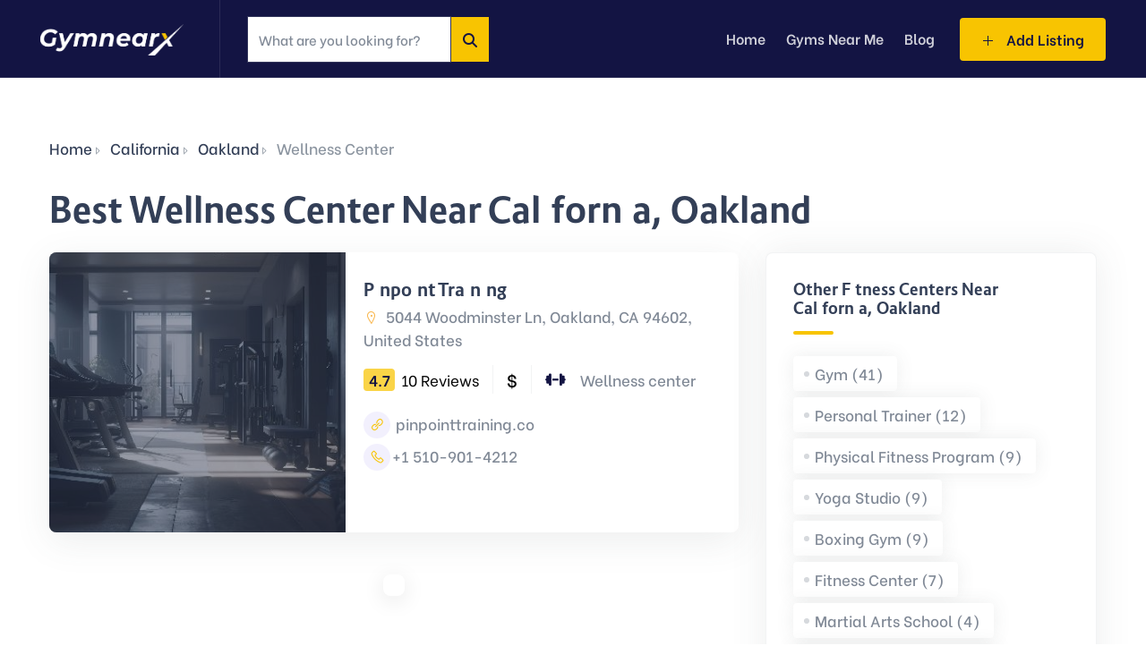

--- FILE ---
content_type: text/html; charset=UTF-8
request_url: https://gymnearx.com/california/oakland/wellness-center
body_size: 6894
content:
<!DOCTYPE html><html lang="en"><head>
<link rel="dns-prefetch" href="//gymnearx.com">
<link rel="dns-prefetch" href="//unpkg.com">
<link rel="dns-prefetch" href="//fonts.googleapis.com">
<link rel="dns-prefetch" href="//cdnjs.cloudflare.com">
<link rel="dns-prefetch" href="//schema.org">
<link rel="dns-prefetch" href="//www.googletagmanager.com">
<link rel="dns-prefetch" href="//pinpointtraining.co"><meta charset="utf-8"><meta name="viewport" content="width=device-width, initial-scale=1"><link rel="canonical" href="https://gymnearx.com/california/oakland/wellness-center"><meta http-equiv="Content-Type" content="text/html; charset=utf-8"><meta name="X-UA-Compatible" content="ie=edge"><meta name="author" content="serpkick"><link rel="icon" type="image/png" href="https://gymnearx.com/images/favicon.png"><title>Best Wellness center Near California Oakland</title><meta name="description" content="Explore the best Wellness center in the {&quot;id&quot;:5,&quot;name&quot;:&quot;california&quot;,&quot;slug&quot;:&quot;california&quot;}-&gt;name, oakland. Get photos, business hours, phone numbers, ratings, reviews and service details."/><meta name="keywords" content="best wellness center in oakland, wellness center in oakland, wellness center near me, wellness center near oakland"><meta property="og:image" content=""><meta property="og:image:width" content="968"><meta property="og:image:height" content="504"><meta property="og:title" content="Best Wellness center Near California Oakland"/><meta property="og:description" content="Explore the best Wellness center in the {&quot;id&quot;:5,&quot;name&quot;:&quot;california&quot;,&quot;slug&quot;:&quot;california&quot;}-&gt;name, oakland. Get photos, business hours, phone numbers, ratings, reviews and service details."/><meta property="og:type" content="website"/><meta data-rh="true" property="og:url" content="https://gymnearx.com/california/oakland/wellness-center"/><meta data-rh="true" property="og:site_name" content="gymnearx"/><meta data-rh="true" property="twitter:domain" content="https://gymnearx.com/california/oakland/wellness-center"/><meta data-rh="true" property="twitter:url" content="https://gymnearx.com/california/oakland/wellness-center"/><meta data-rh="true" name="twitter:title" content="Best Wellness center Near California Oakland"/><meta data-rh="true" name="twitter:description" content="Explore the best Wellness center in the {&quot;id&quot;:5,&quot;name&quot;:&quot;california&quot;,&quot;slug&quot;:&quot;california&quot;}-&gt;name, oakland. Get photos, business hours, phone numbers, ratings, reviews and service details."/><meta data-rh="true" name="twitter:image:src" content=""/><link rel="stylesheet" href="https://unpkg.com/leaflet@1.7.1/dist/leaflet.css"/><link href="https://fonts.googleapis.com/css2?family=Be+Vietnam:wght@100;300;400;500;600;700;800&display=swap" rel="stylesheet"><link rel="stylesheet" href="https://gymnearx.com/css/bootstrap.min.css"><link rel="stylesheet" href="https://gymnearx.com/css/line-awesome.min.css"><link rel="stylesheet" href="https://gymnearx.com/css/owl.carousel.min.css"><link rel="stylesheet" href="https://gymnearx.com/css/owl.theme.default.min.css"><link rel="stylesheet" href="https://gymnearx.com/css/animated-headline.css"><link rel="stylesheet" href="https://gymnearx.com/css/jquery-ui.css"><link rel="stylesheet" href="https://gymnearx.com/css/jquery.fancybox.css"><link rel="stylesheet" href="https://gymnearx.com/css/chosen.min.css"><link rel="stylesheet" href="https://gymnearx.com/css/style.css"><link rel="stylesheet" href="https://gymnearx.com/css/custom.css"><link rel="stylesheet" href="https://gymnearx.com/plugins/ratings/src/css/star-rating-svg.css"><link rel="stylesheet" href="https://cdnjs.cloudflare.com/ajax/libs/font-awesome/6.3.0/css/all.min.css" integrity="sha512-SzlrxWUlpfuzQ+pcUCosxcglQRNAq/DZjVsC0lE40xsADsfeQoEypE+enwcOiGjk/bSuGGKHEyjSoQ1zVisanQ==" crossorigin="anonymous" referrerpolicy="no-referrer"/><script type="application/ld+json"> { "@context": "http://schema.org", "@type": "LocalBusiness", "name": "Pinpoint Training", "description": "", "telephone": "+1 510-901-4212", "address": { "@type": "PostalAddress", "streetAddress": "5044 Woodminster Ln", "addressLocality": "Oakland", "addressRegion": "CA", "postalCode": "94602", "addressCountry": "United States" }, "aggregateRating": { "@type": "AggregateRating", "ratingValue": "4.7", "reviewCount": "0" }, "geo": { "@type": "GeoCoordinates", "latitude": "37.8118273", "longitude": "-122.1972305" } , "url": "pinpointtraining.co" } </script><script async src="https://www.googletagmanager.com/gtag/js?id=G-S6GMWZHSYY" defer></script><script> window.dataLayer = window.dataLayer || []; function gtag() { dataLayer.push(arguments); } gtag('js', new Date()); gtag('config', 'G-S6GMWZHSYY'); </script>
<style></style>
</head><body><header class="header-area"><div class="header-menu-wrapper padding-right-30px padding-left-30px"><div class="container-fluid"><div class="row"><div class="col-lg-12"><div class="menu-full-width"><div class="logo"><a href="https://gymnearx.com"><img src="https://gymnearx.com/images/logo-white.png" alt="logo"></a><div class="d-flex align-items-center"><a href="#" class="btn-gray add-listing-btn-show font-size-24 mr-2 flex-shrink-0" data-toggle="tooltip" data-placement="left" title="Add Listing"><i class="la la-plus"></i></a><div class="menu-toggle"><span class="menu__bar"></span><span class="menu__bar"></span><span class="menu__bar"></span></div></div></div><form action="https://gymnearx.com/search" class="main-search-input-item quick-search-form form-box d-flex align-items-center"><input type="hidden" name="_token" value="pgVEy3RyPvmk8XbynYCfavk2s0J8a6ECZrDOkAdl"><div class="form-group mb-0"><input class="form-control rounded-0 looking-for search-from-header" type="search" id="search_from_header" name="looking_for" placeholder="What are you looking for?" autocomplete="off" required></div><input type="hidden" name="source_value" id="source_value"><input type="hidden" name="source_id" id="source_id"><div><button type="submit" name="search" class="btn btn-warning header-search-button rounded-0"><i class="fas fa-search"></i></button></div></form><div class="main-menu-content ml-auto"><nav class="main-menu"><ul><li><a href="https://gymnearx.com">home</a></li><li><a href="https://gymnearx.com/gym-near-me">Gyms Near Me</a></li><li><a href="/blog">blog</a></li></ul></nav></div><div class="nav-right-content"><a href="https://gymnearx.com/login" class="theme-btn gradient-btn shadow-none add-listing-btn-hide"><i class="la la-plus mr-2"></i> Add Listing </a></div></div></div></div></div></div></header><main id="main"><section class="card-area section-padding"><div class="container pt-5"><div class="row"><div class="col-lg-12"><div class="breadcrumb-content breadcrumb-content-2 d-flex flex-wrap align-items-end justify-content-between margin-bottom-30px"><ul class="list-items bread-list bread-list-2 bg-transparent rounded-0 p-0 text-capitalize"><li><a href="https://gymnearx.com">Home</a></li><li><a href="https://gymnearx.com/california/gym">california</a></li><li><a href="https://gymnearx.com/california/oakland/gym">oakland</a></li><li>Wellness center</li></ul></div></div><div class="col-lg-12"><div class="d-flex align-items-center pb-4 text-capitalize"><h1 class="sec__title mb-0"> Best Wellness center Near california, oakland </h1></div></div><div class="col-lg-8"><div class="row"><div class="col-lg-12"><div class="card-item card-item-list"><div class="card-image"><a href="https://gymnearx.com/oakland/gnx/pinpoint-training" class="d-block"><img src="https://gymnearx.com/images/business/default.jpg" data-src="https://gymnearx.com/images/business/default.jpg" class="card__img lazy" alt="Pinpoint Training" loading="lazy"></a></div><div class="card-content"><h2 class="card-title"><a href="https://gymnearx.com/oakland/gnx/pinpoint-training">Pinpoint Training</a></h2><p class="card-sub"><a href="https://gymnearx.com/oakland/gnx/pinpoint-training"><i class="la la-map-marker mr-1 text-color-5"></i> 5044 Woodminster Ln, Oakland, CA 94602, United States </a></p><ul class="listing-meta d-flex align-items-center"><li class="d-flex align-items-center"><span class="rate flex-shrink-0 font-size-17">4.7</span><span class="rate-text font-size-17">10 Reviews</span></li><li><span class="price-range" data-toggle="tooltip" data-placement="top" title="Pricey"><strong class="font-weight-medium">$</strong></span></li><li class="d-flex align-items-center font-size-17"><i class="fa-solid fa-dumbbell mr-2 listing-icon"></i>&nbsp;&nbsp; <p class="listing-business-category">Wellness center</p></li></ul><ul class="info-list padding-top-20px"><li><span class="la la-link icon"></span><a rel="nofollow" href="https://pinpointtraining.co" target="_blank"> pinpointtraining.co</a></li><li><span class="la la-phone icon"></span><a href="tel:+1 510-901-4212">+1 510-901-4212</a></li></ul></div></div></div></div><div class="row"><div class="col-lg-12 pt-3 text-center"><div class="pagination-wrapper d-inline-block"><div class="section-pagination"><nav aria-label="Page navigation" class="pagination-desktop"></nav><nav aria-label="Page navigation" class="pagination-mobile"></nav></div></div></div></div></div><div class="col-lg-4"><div class="sidebar mb-0"><div class="sidebar-widget"><h3 class="widget-title text-capitalize">Other fitness centers near california, oakland</h3><div class="stroke-shape mb-4"></div><ul class="tag-list"><li><a class="font-size-17" href="https://gymnearx.com/california/oakland/gym"> Gym (41) </a></li><li><a class="font-size-17" href="https://gymnearx.com/california/oakland/personal-trainer"> Personal trainer (12) </a></li><li><a class="font-size-17" href="https://gymnearx.com/california/oakland/physical-fitness-program"> Physical fitness program (9) </a></li><li><a class="font-size-17" href="https://gymnearx.com/california/oakland/yoga-studio"> Yoga studio (9) </a></li><li><a class="font-size-17" href="https://gymnearx.com/california/oakland/boxing-gym"> Boxing gym (9) </a></li><li><a class="font-size-17" href="https://gymnearx.com/california/oakland/fitness-center"> Fitness center (7) </a></li><li><a class="font-size-17" href="https://gymnearx.com/california/oakland/martial-arts-school"> Martial arts school (4) </a></li><li><a class="font-size-17" href="https://gymnearx.com/california/oakland/rock-climbing-gym"> Rock climbing gym (3) </a></li><li><a class="font-size-17" href="https://gymnearx.com/california/oakland/pilates-studio"> Pilates studio (3) </a></li><li><a class="font-size-17" href="https://gymnearx.com/california/oakland/gymnastics-center"> Gymnastics center (2) </a></li><li><a class="font-size-17" href="https://gymnearx.com/california/oakland/indoor-cycling"> Indoor cycling (1) </a></li><li><a class="font-size-17" href="https://gymnearx.com/california/oakland/nutritionist"> Nutritionist (1) </a></li><li><a class="font-size-17" href="https://gymnearx.com/california/oakland/kung-fu-school"> Kung fu school (1) </a></li><li><a class="font-size-17" href="https://gymnearx.com/california/oakland/kickboxing-school"> Kickboxing school (1) </a></li><li><a class="font-size-17" href="https://gymnearx.com/california/oakland/fencing-school"> Fencing school (1) </a></li></ul></div><div class="sidebar-widget"><h3 class="widget-title">Filter by City</h3><div class="stroke-shape mb-4"></div><div class="category-list"><a href="https://gymnearx.com/california/los-angeles/gym" class="generic-img-card d-block hover-y overflow-hidden mb-3"><img src="https://gymnearx.com/images/cta-sm.jpg" data-src="https://gymnearx.com/images/cta-sm.jpg" alt="image" class="generic-img-card-img filter-image lazy" loading="lazy"><div class="generic-img-card-content d-flex align-items-center justify-content-between"><span class="badge text-capitalize">los angeles</span></div></a><a href="https://gymnearx.com/california/san-diego/gym" class="generic-img-card d-block hover-y overflow-hidden mb-3"><img src="https://gymnearx.com/images/cta-sm.jpg" data-src="https://gymnearx.com/images/cta-sm.jpg" alt="image" class="generic-img-card-img filter-image lazy" loading="lazy"><div class="generic-img-card-content d-flex align-items-center justify-content-between"><span class="badge text-capitalize">san diego</span></div></a><a href="https://gymnearx.com/california/san-francisco/gym" class="generic-img-card d-block hover-y overflow-hidden mb-3"><img src="https://gymnearx.com/images/cta-sm.jpg" data-src="https://gymnearx.com/images/cta-sm.jpg" alt="image" class="generic-img-card-img filter-image lazy" loading="lazy"><div class="generic-img-card-content d-flex align-items-center justify-content-between"><span class="badge text-capitalize">san francisco</span></div></a><a href="https://gymnearx.com/california/san-jose/gym" class="generic-img-card d-block hover-y overflow-hidden mb-3"><img src="https://gymnearx.com/images/cta-sm.jpg" data-src="https://gymnearx.com/images/cta-sm.jpg" alt="image" class="generic-img-card-img filter-image lazy" loading="lazy"><div class="generic-img-card-content d-flex align-items-center justify-content-between"><span class="badge text-capitalize">san jose</span></div></a><a href="https://gymnearx.com/california/fresno/gym" class="generic-img-card d-block hover-y overflow-hidden mb-3"><img src="https://gymnearx.com/images/cta-sm.jpg" data-src="https://gymnearx.com/images/cta-sm.jpg" alt="image" class="generic-img-card-img filter-image lazy" loading="lazy"><div class="generic-img-card-content d-flex align-items-center justify-content-between"><span class="badge text-capitalize">fresno</span></div></a><a href="https://gymnearx.com/california/sacramento/gym" class="generic-img-card d-block hover-y overflow-hidden mb-3"><img src="https://gymnearx.com/images/cta-sm.jpg" data-src="https://gymnearx.com/images/cta-sm.jpg" alt="image" class="generic-img-card-img filter-image lazy" loading="lazy"><div class="generic-img-card-content d-flex align-items-center justify-content-between"><span class="badge text-capitalize">sacramento</span></div></a><div class="collapse collapse-content" id="showMoreCity"><a href="https://gymnearx.com/california/long-beach/gym" class="generic-img-card d-block hover-y overflow-hidden mb-3"><img src="https://gymnearx.com/images/cta-sm.jpg" data-src="https://gymnearx.com/images/cta-sm.jpg" alt="image" class="generic-img-card-img filter-image lazy" loading="lazy"><div class="generic-img-card-content d-flex align-items-center justify-content-between"><span class="badge text-capitalize">long beach</span></div></a><a href="https://gymnearx.com/california/oakland/gym" class="generic-img-card d-block hover-y overflow-hidden mb-3"><img src="https://gymnearx.com/images/cta-sm.jpg" data-src="https://gymnearx.com/images/cta-sm.jpg" alt="image" class="generic-img-card-img filter-image lazy" loading="lazy"><div class="generic-img-card-content d-flex align-items-center justify-content-between"><span class="badge text-capitalize">oakland</span></div></a><a href="https://gymnearx.com/california/anaheim/gym" class="generic-img-card d-block hover-y overflow-hidden mb-3"><img src="https://gymnearx.com/images/cta-sm.jpg" data-src="https://gymnearx.com/images/cta-sm.jpg" alt="image" class="generic-img-card-img filter-image lazy" loading="lazy"><div class="generic-img-card-content d-flex align-items-center justify-content-between"><span class="badge text-capitalize">anaheim</span></div></a><a href="https://gymnearx.com/california/bakersfield/gym" class="generic-img-card d-block hover-y overflow-hidden mb-3"><img src="https://gymnearx.com/images/cta-sm.jpg" data-src="https://gymnearx.com/images/cta-sm.jpg" alt="image" class="generic-img-card-img filter-image lazy" loading="lazy"><div class="generic-img-card-content d-flex align-items-center justify-content-between"><span class="badge text-capitalize">bakersfield</span></div></a><a href="https://gymnearx.com/california/riverside/gym" class="generic-img-card d-block hover-y overflow-hidden mb-3"><img src="https://gymnearx.com/images/cta-sm.jpg" data-src="https://gymnearx.com/images/cta-sm.jpg" alt="image" class="generic-img-card-img filter-image lazy" loading="lazy"><div class="generic-img-card-content d-flex align-items-center justify-content-between"><span class="badge text-capitalize">riverside</span></div></a><a href="https://gymnearx.com/california/santa-ana/gym" class="generic-img-card d-block hover-y overflow-hidden mb-3"><img src="https://gymnearx.com/images/cta-sm.jpg" data-src="https://gymnearx.com/images/cta-sm.jpg" alt="image" class="generic-img-card-img filter-image lazy" loading="lazy"><div class="generic-img-card-content d-flex align-items-center justify-content-between"><span class="badge text-capitalize">santa ana</span></div></a><a href="https://gymnearx.com/california/chula-vista/gym" class="generic-img-card d-block hover-y overflow-hidden mb-3"><img src="https://gymnearx.com/images/cta-sm.jpg" data-src="https://gymnearx.com/images/cta-sm.jpg" alt="image" class="generic-img-card-img filter-image lazy" loading="lazy"><div class="generic-img-card-content d-flex align-items-center justify-content-between"><span class="badge text-capitalize">chula vista</span></div></a><a href="https://gymnearx.com/california/stockton/gym" class="generic-img-card d-block hover-y overflow-hidden mb-3"><img src="https://gymnearx.com/images/cta-sm.jpg" data-src="https://gymnearx.com/images/cta-sm.jpg" alt="image" class="generic-img-card-img filter-image lazy" loading="lazy"><div class="generic-img-card-content d-flex align-items-center justify-content-between"><span class="badge text-capitalize">stockton</span></div></a><a href="https://gymnearx.com/california/fremont/gym" class="generic-img-card d-block hover-y overflow-hidden mb-3"><img src="https://gymnearx.com/images/cta-sm.jpg" data-src="https://gymnearx.com/images/cta-sm.jpg" alt="image" class="generic-img-card-img filter-image lazy" loading="lazy"><div class="generic-img-card-content d-flex align-items-center justify-content-between"><span class="badge text-capitalize">fremont</span></div></a><a href="https://gymnearx.com/california/irvine/gym" class="generic-img-card d-block hover-y overflow-hidden mb-3"><img src="https://gymnearx.com/images/cta-sm.jpg" data-src="https://gymnearx.com/images/cta-sm.jpg" alt="image" class="generic-img-card-img filter-image lazy" loading="lazy"><div class="generic-img-card-content d-flex align-items-center justify-content-between"><span class="badge text-capitalize">irvine</span></div></a><a href="https://gymnearx.com/california/fontana/gym" class="generic-img-card d-block hover-y overflow-hidden mb-3"><img src="https://gymnearx.com/images/cta-sm.jpg" data-src="https://gymnearx.com/images/cta-sm.jpg" alt="image" class="generic-img-card-img filter-image lazy" loading="lazy"><div class="generic-img-card-content d-flex align-items-center justify-content-between"><span class="badge text-capitalize">fontana</span></div></a><a href="https://gymnearx.com/california/glendale/gym" class="generic-img-card d-block hover-y overflow-hidden mb-3"><img src="https://gymnearx.com/images/cta-sm.jpg" data-src="https://gymnearx.com/images/cta-sm.jpg" alt="image" class="generic-img-card-img filter-image lazy" loading="lazy"><div class="generic-img-card-content d-flex align-items-center justify-content-between"><span class="badge text-capitalize">glendale</span></div></a><a href="https://gymnearx.com/california/modesto/gym" class="generic-img-card d-block hover-y overflow-hidden mb-3"><img src="https://gymnearx.com/images/cta-sm.jpg" data-src="https://gymnearx.com/images/cta-sm.jpg" alt="image" class="generic-img-card-img filter-image lazy" loading="lazy"><div class="generic-img-card-content d-flex align-items-center justify-content-between"><span class="badge text-capitalize">modesto</span></div></a><a href="https://gymnearx.com/california/moreno-valley/gym" class="generic-img-card d-block hover-y overflow-hidden mb-3"><img src="https://gymnearx.com/images/cta-sm.jpg" data-src="https://gymnearx.com/images/cta-sm.jpg" alt="image" class="generic-img-card-img filter-image lazy" loading="lazy"><div class="generic-img-card-content d-flex align-items-center justify-content-between"><span class="badge text-capitalize">moreno valley</span></div></a><a href="https://gymnearx.com/california/oxnard/gym" class="generic-img-card d-block hover-y overflow-hidden mb-3"><img src="https://gymnearx.com/images/cta-sm.jpg" data-src="https://gymnearx.com/images/cta-sm.jpg" alt="image" class="generic-img-card-img filter-image lazy" loading="lazy"><div class="generic-img-card-content d-flex align-items-center justify-content-between"><span class="badge text-capitalize">oxnard</span></div></a><a href="https://gymnearx.com/california/san-bernardino/gym" class="generic-img-card d-block hover-y overflow-hidden mb-3"><img src="https://gymnearx.com/images/cta-sm.jpg" data-src="https://gymnearx.com/images/cta-sm.jpg" alt="image" class="generic-img-card-img filter-image lazy" loading="lazy"><div class="generic-img-card-content d-flex align-items-center justify-content-between"><span class="badge text-capitalize">san bernardino</span></div></a><a href="https://gymnearx.com/california/alameda/gym" class="generic-img-card d-block hover-y overflow-hidden mb-3"><img src="https://gymnearx.com/images/cta-sm.jpg" data-src="https://gymnearx.com/images/cta-sm.jpg" alt="image" class="generic-img-card-img filter-image lazy" loading="lazy"><div class="generic-img-card-content d-flex align-items-center justify-content-between"><span class="badge text-capitalize">alameda</span></div></a><a href="https://gymnearx.com/california/alhambra/gym" class="generic-img-card d-block hover-y overflow-hidden mb-3"><img src="https://gymnearx.com/images/cta-sm.jpg" data-src="https://gymnearx.com/images/cta-sm.jpg" alt="image" class="generic-img-card-img filter-image lazy" loading="lazy"><div class="generic-img-card-content d-flex align-items-center justify-content-between"><span class="badge text-capitalize">alhambra</span></div></a><a href="https://gymnearx.com/california/antioch/gym" class="generic-img-card d-block hover-y overflow-hidden mb-3"><img src="https://gymnearx.com/images/cta-sm.jpg" data-src="https://gymnearx.com/images/cta-sm.jpg" alt="image" class="generic-img-card-img filter-image lazy" loading="lazy"><div class="generic-img-card-content d-flex align-items-center justify-content-between"><span class="badge text-capitalize">antioch</span></div></a><a href="https://gymnearx.com/california/apple-valley/gym" class="generic-img-card d-block hover-y overflow-hidden mb-3"><img src="https://gymnearx.com/images/cta-sm.jpg" data-src="https://gymnearx.com/images/cta-sm.jpg" alt="image" class="generic-img-card-img filter-image lazy" loading="lazy"><div class="generic-img-card-content d-flex align-items-center justify-content-between"><span class="badge text-capitalize">apple valley</span></div></a><a href="https://gymnearx.com/california/baldwin-park/gym" class="generic-img-card d-block hover-y overflow-hidden mb-3"><img src="https://gymnearx.com/images/cta-sm.jpg" data-src="https://gymnearx.com/images/cta-sm.jpg" alt="image" class="generic-img-card-img filter-image lazy" loading="lazy"><div class="generic-img-card-content d-flex align-items-center justify-content-between"><span class="badge text-capitalize">baldwin park</span></div></a><a href="https://gymnearx.com/california/bellflower/gym" class="generic-img-card d-block hover-y overflow-hidden mb-3"><img src="https://gymnearx.com/images/cta-sm.jpg" data-src="https://gymnearx.com/images/cta-sm.jpg" alt="image" class="generic-img-card-img filter-image lazy" loading="lazy"><div class="generic-img-card-content d-flex align-items-center justify-content-between"><span class="badge text-capitalize">bellflower</span></div></a><a href="https://gymnearx.com/california/berkeley/gym" class="generic-img-card d-block hover-y overflow-hidden mb-3"><img src="https://gymnearx.com/images/cta-sm.jpg" data-src="https://gymnearx.com/images/cta-sm.jpg" alt="image" class="generic-img-card-img filter-image lazy" loading="lazy"><div class="generic-img-card-content d-flex align-items-center justify-content-between"><span class="badge text-capitalize">berkeley</span></div></a><a href="https://gymnearx.com/california/buena-park/gym" class="generic-img-card d-block hover-y overflow-hidden mb-3"><img src="https://gymnearx.com/images/cta-sm.jpg" data-src="https://gymnearx.com/images/cta-sm.jpg" alt="image" class="generic-img-card-img filter-image lazy" loading="lazy"><div class="generic-img-card-content d-flex align-items-center justify-content-between"><span class="badge text-capitalize">buena park</span></div></a><a href="https://gymnearx.com/california/burbank/gym" class="generic-img-card d-block hover-y overflow-hidden mb-3"><img src="https://gymnearx.com/images/cta-sm.jpg" data-src="https://gymnearx.com/images/cta-sm.jpg" alt="image" class="generic-img-card-img filter-image lazy" loading="lazy"><div class="generic-img-card-content d-flex align-items-center justify-content-between"><span class="badge text-capitalize">burbank</span></div></a><a href="https://gymnearx.com/california/carlsbad/gym" class="generic-img-card d-block hover-y overflow-hidden mb-3"><img src="https://gymnearx.com/images/cta-sm.jpg" data-src="https://gymnearx.com/images/cta-sm.jpg" alt="image" class="generic-img-card-img filter-image lazy" loading="lazy"><div class="generic-img-card-content d-flex align-items-center justify-content-between"><span class="badge text-capitalize">carlsbad</span></div></a><a href="https://gymnearx.com/california/carson/gym" class="generic-img-card d-block hover-y overflow-hidden mb-3"><img src="https://gymnearx.com/images/cta-sm.jpg" data-src="https://gymnearx.com/images/cta-sm.jpg" alt="image" class="generic-img-card-img filter-image lazy" loading="lazy"><div class="generic-img-card-content d-flex align-items-center justify-content-between"><span class="badge text-capitalize">carson</span></div></a><a href="https://gymnearx.com/california/chico/gym" class="generic-img-card d-block hover-y overflow-hidden mb-3"><img src="https://gymnearx.com/images/cta-sm.jpg" data-src="https://gymnearx.com/images/cta-sm.jpg" alt="image" class="generic-img-card-img filter-image lazy" loading="lazy"><div class="generic-img-card-content d-flex align-items-center justify-content-between"><span class="badge text-capitalize">chico</span></div></a><a href="https://gymnearx.com/california/chino/gym" class="generic-img-card d-block hover-y overflow-hidden mb-3"><img src="https://gymnearx.com/images/cta-sm.jpg" data-src="https://gymnearx.com/images/cta-sm.jpg" alt="image" class="generic-img-card-img filter-image lazy" loading="lazy"><div class="generic-img-card-content d-flex align-items-center justify-content-between"><span class="badge text-capitalize">chino</span></div></a><a href="https://gymnearx.com/california/chino-hills/gym" class="generic-img-card d-block hover-y overflow-hidden mb-3"><img src="https://gymnearx.com/images/cta-sm.jpg" data-src="https://gymnearx.com/images/cta-sm.jpg" alt="image" class="generic-img-card-img filter-image lazy" loading="lazy"><div class="generic-img-card-content d-flex align-items-center justify-content-between"><span class="badge text-capitalize">chino hills</span></div></a><a href="https://gymnearx.com/california/citrus-heights/gym" class="generic-img-card d-block hover-y overflow-hidden mb-3"><img src="https://gymnearx.com/images/cta-sm.jpg" data-src="https://gymnearx.com/images/cta-sm.jpg" alt="image" class="generic-img-card-img filter-image lazy" loading="lazy"><div class="generic-img-card-content d-flex align-items-center justify-content-between"><span class="badge text-capitalize">citrus heights</span></div></a><a href="https://gymnearx.com/california/clovis/gym" class="generic-img-card d-block hover-y overflow-hidden mb-3"><img src="https://gymnearx.com/images/cta-sm.jpg" data-src="https://gymnearx.com/images/cta-sm.jpg" alt="image" class="generic-img-card-img filter-image lazy" loading="lazy"><div class="generic-img-card-content d-flex align-items-center justify-content-between"><span class="badge text-capitalize">clovis</span></div></a><a href="https://gymnearx.com/california/compton/gym" class="generic-img-card d-block hover-y overflow-hidden mb-3"><img src="https://gymnearx.com/images/cta-sm.jpg" data-src="https://gymnearx.com/images/cta-sm.jpg" alt="image" class="generic-img-card-img filter-image lazy" loading="lazy"><div class="generic-img-card-content d-flex align-items-center justify-content-between"><span class="badge text-capitalize">compton</span></div></a><a href="https://gymnearx.com/california/concord/gym" class="generic-img-card d-block hover-y overflow-hidden mb-3"><img src="https://gymnearx.com/images/cta-sm.jpg" data-src="https://gymnearx.com/images/cta-sm.jpg" alt="image" class="generic-img-card-img filter-image lazy" loading="lazy"><div class="generic-img-card-content d-flex align-items-center justify-content-between"><span class="badge text-capitalize">concord</span></div></a><a href="https://gymnearx.com/california/corona/gym" class="generic-img-card d-block hover-y overflow-hidden mb-3"><img src="https://gymnearx.com/images/cta-sm.jpg" data-src="https://gymnearx.com/images/cta-sm.jpg" alt="image" class="generic-img-card-img filter-image lazy" loading="lazy"><div class="generic-img-card-content d-flex align-items-center justify-content-between"><span class="badge text-capitalize">corona</span></div></a><a href="https://gymnearx.com/california/costa-mesa/gym" class="generic-img-card d-block hover-y overflow-hidden mb-3"><img src="https://gymnearx.com/images/cta-sm.jpg" data-src="https://gymnearx.com/images/cta-sm.jpg" alt="image" class="generic-img-card-img filter-image lazy" loading="lazy"><div class="generic-img-card-content d-flex align-items-center justify-content-between"><span class="badge text-capitalize">costa mesa</span></div></a><a href="https://gymnearx.com/california/daly-city/gym" class="generic-img-card d-block hover-y overflow-hidden mb-3"><img src="https://gymnearx.com/images/cta-sm.jpg" data-src="https://gymnearx.com/images/cta-sm.jpg" alt="image" class="generic-img-card-img filter-image lazy" loading="lazy"><div class="generic-img-card-content d-flex align-items-center justify-content-between"><span class="badge text-capitalize">daly city</span></div></a><a href="https://gymnearx.com/california/downey/gym" class="generic-img-card d-block hover-y overflow-hidden mb-3"><img src="https://gymnearx.com/images/cta-sm.jpg" data-src="https://gymnearx.com/images/cta-sm.jpg" alt="image" class="generic-img-card-img filter-image lazy" loading="lazy"><div class="generic-img-card-content d-flex align-items-center justify-content-between"><span class="badge text-capitalize">downey</span></div></a><a href="https://gymnearx.com/california/el-cajon/gym" class="generic-img-card d-block hover-y overflow-hidden mb-3"><img src="https://gymnearx.com/images/cta-sm.jpg" data-src="https://gymnearx.com/images/cta-sm.jpg" alt="image" class="generic-img-card-img filter-image lazy" loading="lazy"><div class="generic-img-card-content d-flex align-items-center justify-content-between"><span class="badge text-capitalize">el cajon</span></div></a><a href="https://gymnearx.com/california/el-monte/gym" class="generic-img-card d-block hover-y overflow-hidden mb-3"><img src="https://gymnearx.com/images/cta-sm.jpg" data-src="https://gymnearx.com/images/cta-sm.jpg" alt="image" class="generic-img-card-img filter-image lazy" loading="lazy"><div class="generic-img-card-content d-flex align-items-center justify-content-between"><span class="badge text-capitalize">el monte</span></div></a><a href="https://gymnearx.com/california/elk-grove/gym" class="generic-img-card d-block hover-y overflow-hidden mb-3"><img src="https://gymnearx.com/images/cta-sm.jpg" data-src="https://gymnearx.com/images/cta-sm.jpg" alt="image" class="generic-img-card-img filter-image lazy" loading="lazy"><div class="generic-img-card-content d-flex align-items-center justify-content-between"><span class="badge text-capitalize">elk grove</span></div></a><a href="https://gymnearx.com/california/escondido/gym" class="generic-img-card d-block hover-y overflow-hidden mb-3"><img src="https://gymnearx.com/images/cta-sm.jpg" data-src="https://gymnearx.com/images/cta-sm.jpg" alt="image" class="generic-img-card-img filter-image lazy" loading="lazy"><div class="generic-img-card-content d-flex align-items-center justify-content-between"><span class="badge text-capitalize">escondido</span></div></a><a href="https://gymnearx.com/california/fairfield/gym" class="generic-img-card d-block hover-y overflow-hidden mb-3"><img src="https://gymnearx.com/images/cta-sm.jpg" data-src="https://gymnearx.com/images/cta-sm.jpg" alt="image" class="generic-img-card-img filter-image lazy" loading="lazy"><div class="generic-img-card-content d-flex align-items-center justify-content-between"><span class="badge text-capitalize">fairfield</span></div></a><a href="https://gymnearx.com/california/folsom/gym" class="generic-img-card d-block hover-y overflow-hidden mb-3"><img src="https://gymnearx.com/images/cta-sm.jpg" data-src="https://gymnearx.com/images/cta-sm.jpg" alt="image" class="generic-img-card-img filter-image lazy" loading="lazy"><div class="generic-img-card-content d-flex align-items-center justify-content-between"><span class="badge text-capitalize">folsom</span></div></a><a href="https://gymnearx.com/california/fullerton/gym" class="generic-img-card d-block hover-y overflow-hidden mb-3"><img src="https://gymnearx.com/images/cta-sm.jpg" data-src="https://gymnearx.com/images/cta-sm.jpg" alt="image" class="generic-img-card-img filter-image lazy" loading="lazy"><div class="generic-img-card-content d-flex align-items-center justify-content-between"><span class="badge text-capitalize">fullerton</span></div></a><a href="https://gymnearx.com/california/garden-grove/gym" class="generic-img-card d-block hover-y overflow-hidden mb-3"><img src="https://gymnearx.com/images/cta-sm.jpg" data-src="https://gymnearx.com/images/cta-sm.jpg" alt="image" class="generic-img-card-img filter-image lazy" loading="lazy"><div class="generic-img-card-content d-flex align-items-center justify-content-between"><span class="badge text-capitalize">garden grove</span></div></a><a href="https://gymnearx.com/california/hawthorne/gym" class="generic-img-card d-block hover-y overflow-hidden mb-3"><img src="https://gymnearx.com/images/cta-sm.jpg" data-src="https://gymnearx.com/images/cta-sm.jpg" alt="image" class="generic-img-card-img filter-image lazy" loading="lazy"><div class="generic-img-card-content d-flex align-items-center justify-content-between"><span class="badge text-capitalize">hawthorne</span></div></a><a href="https://gymnearx.com/california/hayward/gym" class="generic-img-card d-block hover-y overflow-hidden mb-3"><img src="https://gymnearx.com/images/cta-sm.jpg" data-src="https://gymnearx.com/images/cta-sm.jpg" alt="image" class="generic-img-card-img filter-image lazy" loading="lazy"><div class="generic-img-card-content d-flex align-items-center justify-content-between"><span class="badge text-capitalize">hayward</span></div></a><a href="https://gymnearx.com/california/hemet/gym" class="generic-img-card d-block hover-y overflow-hidden mb-3"><img src="https://gymnearx.com/images/cta-sm.jpg" data-src="https://gymnearx.com/images/cta-sm.jpg" alt="image" class="generic-img-card-img filter-image lazy" loading="lazy"><div class="generic-img-card-content d-flex align-items-center justify-content-between"><span class="badge text-capitalize">hemet</span></div></a><a href="https://gymnearx.com/california/hesperia/gym" class="generic-img-card d-block hover-y overflow-hidden mb-3"><img src="https://gymnearx.com/images/cta-sm.jpg" data-src="https://gymnearx.com/images/cta-sm.jpg" alt="image" class="generic-img-card-img filter-image lazy" loading="lazy"><div class="generic-img-card-content d-flex align-items-center justify-content-between"><span class="badge text-capitalize">hesperia</span></div></a><a href="https://gymnearx.com/california/huntington-beach/gym" class="generic-img-card d-block hover-y overflow-hidden mb-3"><img src="https://gymnearx.com/images/cta-sm.jpg" data-src="https://gymnearx.com/images/cta-sm.jpg" alt="image" class="generic-img-card-img filter-image lazy" loading="lazy"><div class="generic-img-card-content d-flex align-items-center justify-content-between"><span class="badge text-capitalize">huntington beach</span></div></a><a href="https://gymnearx.com/california/indio/gym" class="generic-img-card d-block hover-y overflow-hidden mb-3"><img src="https://gymnearx.com/images/cta-sm.jpg" data-src="https://gymnearx.com/images/cta-sm.jpg" alt="image" class="generic-img-card-img filter-image lazy" loading="lazy"><div class="generic-img-card-content d-flex align-items-center justify-content-between"><span class="badge text-capitalize">indio</span></div></a><a href="https://gymnearx.com/california/inglewood/gym" class="generic-img-card d-block hover-y overflow-hidden mb-3"><img src="https://gymnearx.com/images/cta-sm.jpg" data-src="https://gymnearx.com/images/cta-sm.jpg" alt="image" class="generic-img-card-img filter-image lazy" loading="lazy"><div class="generic-img-card-content d-flex align-items-center justify-content-between"><span class="badge text-capitalize">inglewood</span></div></a><a href="https://gymnearx.com/california/lake-forest/gym" class="generic-img-card d-block hover-y overflow-hidden mb-3"><img src="https://gymnearx.com/images/cta-sm.jpg" data-src="https://gymnearx.com/images/cta-sm.jpg" alt="image" class="generic-img-card-img filter-image lazy" loading="lazy"><div class="generic-img-card-content d-flex align-items-center justify-content-between"><span class="badge text-capitalize">lake forest</span></div></a><a href="https://gymnearx.com/california/lakewood/gym" class="generic-img-card d-block hover-y overflow-hidden mb-3"><img src="https://gymnearx.com/images/cta-sm.jpg" data-src="https://gymnearx.com/images/cta-sm.jpg" alt="image" class="generic-img-card-img filter-image lazy" loading="lazy"><div class="generic-img-card-content d-flex align-items-center justify-content-between"><span class="badge text-capitalize">lakewood</span></div></a><a href="https://gymnearx.com/california/lancaster/gym" class="generic-img-card d-block hover-y overflow-hidden mb-3"><img src="https://gymnearx.com/images/cta-sm.jpg" data-src="https://gymnearx.com/images/cta-sm.jpg" alt="image" class="generic-img-card-img filter-image lazy" loading="lazy"><div class="generic-img-card-content d-flex align-items-center justify-content-between"><span class="badge text-capitalize">lancaster</span></div></a><a href="https://gymnearx.com/california/livermore/gym" class="generic-img-card d-block hover-y overflow-hidden mb-3"><img src="https://gymnearx.com/images/cta-sm.jpg" data-src="https://gymnearx.com/images/cta-sm.jpg" alt="image" class="generic-img-card-img filter-image lazy" loading="lazy"><div class="generic-img-card-content d-flex align-items-center justify-content-between"><span class="badge text-capitalize">livermore</span></div></a><a href="https://gymnearx.com/california/lynwood/gym" class="generic-img-card d-block hover-y overflow-hidden mb-3"><img src="https://gymnearx.com/images/cta-sm.jpg" data-src="https://gymnearx.com/images/cta-sm.jpg" alt="image" class="generic-img-card-img filter-image lazy" loading="lazy"><div class="generic-img-card-content d-flex align-items-center justify-content-between"><span class="badge text-capitalize">lynwood</span></div></a><a href="https://gymnearx.com/california/manteca/gym" class="generic-img-card d-block hover-y overflow-hidden mb-3"><img src="https://gymnearx.com/images/cta-sm.jpg" data-src="https://gymnearx.com/images/cta-sm.jpg" alt="image" class="generic-img-card-img filter-image lazy" loading="lazy"><div class="generic-img-card-content d-flex align-items-center justify-content-between"><span class="badge text-capitalize">manteca</span></div></a><a href="https://gymnearx.com/california/menifee/gym" class="generic-img-card d-block hover-y overflow-hidden mb-3"><img src="https://gymnearx.com/images/cta-sm.jpg" data-src="https://gymnearx.com/images/cta-sm.jpg" alt="image" class="generic-img-card-img filter-image lazy" loading="lazy"><div class="generic-img-card-content d-flex align-items-center justify-content-between"><span class="badge text-capitalize">menifee</span></div></a><a href="https://gymnearx.com/california/merced/gym" class="generic-img-card d-block hover-y overflow-hidden mb-3"><img src="https://gymnearx.com/images/cta-sm.jpg" data-src="https://gymnearx.com/images/cta-sm.jpg" alt="image" class="generic-img-card-img filter-image lazy" loading="lazy"><div class="generic-img-card-content d-flex align-items-center justify-content-between"><span class="badge text-capitalize">merced</span></div></a><a href="https://gymnearx.com/california/milpitas/gym" class="generic-img-card d-block hover-y overflow-hidden mb-3"><img src="https://gymnearx.com/images/cta-sm.jpg" data-src="https://gymnearx.com/images/cta-sm.jpg" alt="image" class="generic-img-card-img filter-image lazy" loading="lazy"><div class="generic-img-card-content d-flex align-items-center justify-content-between"><span class="badge text-capitalize">milpitas</span></div></a><a href="https://gymnearx.com/california/mission-viejo/gym" class="generic-img-card d-block hover-y overflow-hidden mb-3"><img src="https://gymnearx.com/images/cta-sm.jpg" data-src="https://gymnearx.com/images/cta-sm.jpg" alt="image" class="generic-img-card-img filter-image lazy" loading="lazy"><div class="generic-img-card-content d-flex align-items-center justify-content-between"><span class="badge text-capitalize">mission viejo</span></div></a><a href="https://gymnearx.com/california/mountain-view/gym" class="generic-img-card d-block hover-y overflow-hidden mb-3"><img src="https://gymnearx.com/images/cta-sm.jpg" data-src="https://gymnearx.com/images/cta-sm.jpg" alt="image" class="generic-img-card-img filter-image lazy" loading="lazy"><div class="generic-img-card-content d-flex align-items-center justify-content-between"><span class="badge text-capitalize">mountain view</span></div></a><a href="https://gymnearx.com/california/murrieta/gym" class="generic-img-card d-block hover-y overflow-hidden mb-3"><img src="https://gymnearx.com/images/cta-sm.jpg" data-src="https://gymnearx.com/images/cta-sm.jpg" alt="image" class="generic-img-card-img filter-image lazy" loading="lazy"><div class="generic-img-card-content d-flex align-items-center justify-content-between"><span class="badge text-capitalize">murrieta</span></div></a><a href="https://gymnearx.com/california/napa/gym" class="generic-img-card d-block hover-y overflow-hidden mb-3"><img src="https://gymnearx.com/images/cta-sm.jpg" data-src="https://gymnearx.com/images/cta-sm.jpg" alt="image" class="generic-img-card-img filter-image lazy" loading="lazy"><div class="generic-img-card-content d-flex align-items-center justify-content-between"><span class="badge text-capitalize">napa</span></div></a><a href="https://gymnearx.com/california/newport-beach/gym" class="generic-img-card d-block hover-y overflow-hidden mb-3"><img src="https://gymnearx.com/images/cta-sm.jpg" data-src="https://gymnearx.com/images/cta-sm.jpg" alt="image" class="generic-img-card-img filter-image lazy" loading="lazy"><div class="generic-img-card-content d-flex align-items-center justify-content-between"><span class="badge text-capitalize">newport beach</span></div></a><a href="https://gymnearx.com/california/norwalk/gym" class="generic-img-card d-block hover-y overflow-hidden mb-3"><img src="https://gymnearx.com/images/cta-sm.jpg" data-src="https://gymnearx.com/images/cta-sm.jpg" alt="image" class="generic-img-card-img filter-image lazy" loading="lazy"><div class="generic-img-card-content d-flex align-items-center justify-content-between"><span class="badge text-capitalize">norwalk</span></div></a><a href="https://gymnearx.com/california/oceanside/gym" class="generic-img-card d-block hover-y overflow-hidden mb-3"><img src="https://gymnearx.com/images/cta-sm.jpg" data-src="https://gymnearx.com/images/cta-sm.jpg" alt="image" class="generic-img-card-img filter-image lazy" loading="lazy"><div class="generic-img-card-content d-flex align-items-center justify-content-between"><span class="badge text-capitalize">oceanside</span></div></a><a href="https://gymnearx.com/california/ontario/gym" class="generic-img-card d-block hover-y overflow-hidden mb-3"><img src="https://gymnearx.com/images/cta-sm.jpg" data-src="https://gymnearx.com/images/cta-sm.jpg" alt="image" class="generic-img-card-img filter-image lazy" loading="lazy"><div class="generic-img-card-content d-flex align-items-center justify-content-between"><span class="badge text-capitalize">ontario</span></div></a><a href="https://gymnearx.com/california/orange/gym" class="generic-img-card d-block hover-y overflow-hidden mb-3"><img src="https://gymnearx.com/images/cta-sm.jpg" data-src="https://gymnearx.com/images/cta-sm.jpg" alt="image" class="generic-img-card-img filter-image lazy" loading="lazy"><div class="generic-img-card-content d-flex align-items-center justify-content-between"><span class="badge text-capitalize">orange</span></div></a><a href="https://gymnearx.com/california/palmdale/gym" class="generic-img-card d-block hover-y overflow-hidden mb-3"><img src="https://gymnearx.com/images/cta-sm.jpg" data-src="https://gymnearx.com/images/cta-sm.jpg" alt="image" class="generic-img-card-img filter-image lazy" loading="lazy"><div class="generic-img-card-content d-flex align-items-center justify-content-between"><span class="badge text-capitalize">palmdale</span></div></a><a href="https://gymnearx.com/california/pasadena/gym" class="generic-img-card d-block hover-y overflow-hidden mb-3"><img src="https://gymnearx.com/images/cta-sm.jpg" data-src="https://gymnearx.com/images/cta-sm.jpg" alt="image" class="generic-img-card-img filter-image lazy" loading="lazy"><div class="generic-img-card-content d-flex align-items-center justify-content-between"><span class="badge text-capitalize">pasadena</span></div></a><a href="https://gymnearx.com/california/perris/gym" class="generic-img-card d-block hover-y overflow-hidden mb-3"><img src="https://gymnearx.com/images/cta-sm.jpg" data-src="https://gymnearx.com/images/cta-sm.jpg" alt="image" class="generic-img-card-img filter-image lazy" loading="lazy"><div class="generic-img-card-content d-flex align-items-center justify-content-between"><span class="badge text-capitalize">perris</span></div></a><a href="https://gymnearx.com/california/pleasanton/gym" class="generic-img-card d-block hover-y overflow-hidden mb-3"><img src="https://gymnearx.com/images/cta-sm.jpg" data-src="https://gymnearx.com/images/cta-sm.jpg" alt="image" class="generic-img-card-img filter-image lazy" loading="lazy"><div class="generic-img-card-content d-flex align-items-center justify-content-between"><span class="badge text-capitalize">pleasanton</span></div></a><a href="https://gymnearx.com/california/pomona/gym" class="generic-img-card d-block hover-y overflow-hidden mb-3"><img src="https://gymnearx.com/images/cta-sm.jpg" data-src="https://gymnearx.com/images/cta-sm.jpg" alt="image" class="generic-img-card-img filter-image lazy" loading="lazy"><div class="generic-img-card-content d-flex align-items-center justify-content-between"><span class="badge text-capitalize">pomona</span></div></a><a href="https://gymnearx.com/california/rancho-cucamonga/gym" class="generic-img-card d-block hover-y overflow-hidden mb-3"><img src="https://gymnearx.com/images/cta-sm.jpg" data-src="https://gymnearx.com/images/cta-sm.jpg" alt="image" class="generic-img-card-img filter-image lazy" loading="lazy"><div class="generic-img-card-content d-flex align-items-center justify-content-between"><span class="badge text-capitalize">rancho cucamonga</span></div></a><a href="https://gymnearx.com/california/redding/gym" class="generic-img-card d-block hover-y overflow-hidden mb-3"><img src="https://gymnearx.com/images/cta-sm.jpg" data-src="https://gymnearx.com/images/cta-sm.jpg" alt="image" class="generic-img-card-img filter-image lazy" loading="lazy"><div class="generic-img-card-content d-flex align-items-center justify-content-between"><span class="badge text-capitalize">redding</span></div></a><a href="https://gymnearx.com/california/redlands/gym" class="generic-img-card d-block hover-y overflow-hidden mb-3"><img src="https://gymnearx.com/images/cta-sm.jpg" data-src="https://gymnearx.com/images/cta-sm.jpg" alt="image" class="generic-img-card-img filter-image lazy" loading="lazy"><div class="generic-img-card-content d-flex align-items-center justify-content-between"><span class="badge text-capitalize">redlands</span></div></a><a href="https://gymnearx.com/california/redondo-beach/gym" class="generic-img-card d-block hover-y overflow-hidden mb-3"><img src="https://gymnearx.com/images/cta-sm.jpg" data-src="https://gymnearx.com/images/cta-sm.jpg" alt="image" class="generic-img-card-img filter-image lazy" loading="lazy"><div class="generic-img-card-content d-flex align-items-center justify-content-between"><span class="badge text-capitalize">redondo beach</span></div></a><a href="https://gymnearx.com/california/redwood-city/gym" class="generic-img-card d-block hover-y overflow-hidden mb-3"><img src="https://gymnearx.com/images/cta-sm.jpg" data-src="https://gymnearx.com/images/cta-sm.jpg" alt="image" class="generic-img-card-img filter-image lazy" loading="lazy"><div class="generic-img-card-content d-flex align-items-center justify-content-between"><span class="badge text-capitalize">redwood city</span></div></a><a href="https://gymnearx.com/california/rialto/gym" class="generic-img-card d-block hover-y overflow-hidden mb-3"><img src="https://gymnearx.com/images/cta-sm.jpg" data-src="https://gymnearx.com/images/cta-sm.jpg" alt="image" class="generic-img-card-img filter-image lazy" loading="lazy"><div class="generic-img-card-content d-flex align-items-center justify-content-between"><span class="badge text-capitalize">rialto</span></div></a><a href="https://gymnearx.com/california/richmond/gym" class="generic-img-card d-block hover-y overflow-hidden mb-3"><img src="https://gymnearx.com/images/cta-sm.jpg" data-src="https://gymnearx.com/images/cta-sm.jpg" alt="image" class="generic-img-card-img filter-image lazy" loading="lazy"><div class="generic-img-card-content d-flex align-items-center justify-content-between"><span class="badge text-capitalize">richmond</span></div></a><a href="https://gymnearx.com/california/roseville/gym" class="generic-img-card d-block hover-y overflow-hidden mb-3"><img src="https://gymnearx.com/images/cta-sm.jpg" data-src="https://gymnearx.com/images/cta-sm.jpg" alt="image" class="generic-img-card-img filter-image lazy" loading="lazy"><div class="generic-img-card-content d-flex align-items-center justify-content-between"><span class="badge text-capitalize">roseville</span></div></a><a href="https://gymnearx.com/california/salinas/gym" class="generic-img-card d-block hover-y overflow-hidden mb-3"><img src="https://gymnearx.com/images/cta-sm.jpg" data-src="https://gymnearx.com/images/cta-sm.jpg" alt="image" class="generic-img-card-img filter-image lazy" loading="lazy"><div class="generic-img-card-content d-flex align-items-center justify-content-between"><span class="badge text-capitalize">salinas</span></div></a><a href="https://gymnearx.com/california/san-leandro/gym" class="generic-img-card d-block hover-y overflow-hidden mb-3"><img src="https://gymnearx.com/images/cta-sm.jpg" data-src="https://gymnearx.com/images/cta-sm.jpg" alt="image" class="generic-img-card-img filter-image lazy" loading="lazy"><div class="generic-img-card-content d-flex align-items-center justify-content-between"><span class="badge text-capitalize">san leandro</span></div></a><a href="https://gymnearx.com/california/san-marcos/gym" class="generic-img-card d-block hover-y overflow-hidden mb-3"><img src="https://gymnearx.com/images/cta-sm.jpg" data-src="https://gymnearx.com/images/cta-sm.jpg" alt="image" class="generic-img-card-img filter-image lazy" loading="lazy"><div class="generic-img-card-content d-flex align-items-center justify-content-between"><span class="badge text-capitalize">san marcos</span></div></a><a href="https://gymnearx.com/california/san-mateo/gym" class="generic-img-card d-block hover-y overflow-hidden mb-3"><img src="https://gymnearx.com/images/cta-sm.jpg" data-src="https://gymnearx.com/images/cta-sm.jpg" alt="image" class="generic-img-card-img filter-image lazy" loading="lazy"><div class="generic-img-card-content d-flex align-items-center justify-content-between"><span class="badge text-capitalize">san mateo</span></div></a><a href="https://gymnearx.com/california/san-ramon/gym" class="generic-img-card d-block hover-y overflow-hidden mb-3"><img src="https://gymnearx.com/images/cta-sm.jpg" data-src="https://gymnearx.com/images/cta-sm.jpg" alt="image" class="generic-img-card-img filter-image lazy" loading="lazy"><div class="generic-img-card-content d-flex align-items-center justify-content-between"><span class="badge text-capitalize">san ramon</span></div></a><a href="https://gymnearx.com/california/santa-barbara/gym" class="generic-img-card d-block hover-y overflow-hidden mb-3"><img src="https://gymnearx.com/images/cta-sm.jpg" data-src="https://gymnearx.com/images/cta-sm.jpg" alt="image" class="generic-img-card-img filter-image lazy" loading="lazy"><div class="generic-img-card-content d-flex align-items-center justify-content-between"><span class="badge text-capitalize">santa barbara</span></div></a><a href="https://gymnearx.com/california/santa-clara/gym" class="generic-img-card d-block hover-y overflow-hidden mb-3"><img src="https://gymnearx.com/images/cta-sm.jpg" data-src="https://gymnearx.com/images/cta-sm.jpg" alt="image" class="generic-img-card-img filter-image lazy" loading="lazy"><div class="generic-img-card-content d-flex align-items-center justify-content-between"><span class="badge text-capitalize">santa clara</span></div></a><a href="https://gymnearx.com/california/santa-clarita/gym" class="generic-img-card d-block hover-y overflow-hidden mb-3"><img src="https://gymnearx.com/images/cta-sm.jpg" data-src="https://gymnearx.com/images/cta-sm.jpg" alt="image" class="generic-img-card-img filter-image lazy" loading="lazy"><div class="generic-img-card-content d-flex align-items-center justify-content-between"><span class="badge text-capitalize">santa clarita</span></div></a><a href="https://gymnearx.com/california/santa-maria/gym" class="generic-img-card d-block hover-y overflow-hidden mb-3"><img src="https://gymnearx.com/images/cta-sm.jpg" data-src="https://gymnearx.com/images/cta-sm.jpg" alt="image" class="generic-img-card-img filter-image lazy" loading="lazy"><div class="generic-img-card-content d-flex align-items-center justify-content-between"><span class="badge text-capitalize">santa maria</span></div></a><a href="https://gymnearx.com/california/santa-monica/gym" class="generic-img-card d-block hover-y overflow-hidden mb-3"><img src="https://gymnearx.com/images/cta-sm.jpg" data-src="https://gymnearx.com/images/cta-sm.jpg" alt="image" class="generic-img-card-img filter-image lazy" loading="lazy"><div class="generic-img-card-content d-flex align-items-center justify-content-between"><span class="badge text-capitalize">santa monica</span></div></a><a href="https://gymnearx.com/california/santa-rosa/gym" class="generic-img-card d-block hover-y overflow-hidden mb-3"><img src="https://gymnearx.com/images/cta-sm.jpg" data-src="https://gymnearx.com/images/cta-sm.jpg" alt="image" class="generic-img-card-img filter-image lazy" loading="lazy"><div class="generic-img-card-content d-flex align-items-center justify-content-between"><span class="badge text-capitalize">santa rosa</span></div></a><a href="https://gymnearx.com/california/simi-valley/gym" class="generic-img-card d-block hover-y overflow-hidden mb-3"><img src="https://gymnearx.com/images/cta-sm.jpg" data-src="https://gymnearx.com/images/cta-sm.jpg" alt="image" class="generic-img-card-img filter-image lazy" loading="lazy"><div class="generic-img-card-content d-flex align-items-center justify-content-between"><span class="badge text-capitalize">simi valley</span></div></a><a href="https://gymnearx.com/california/south-gate/gym" class="generic-img-card d-block hover-y overflow-hidden mb-3"><img src="https://gymnearx.com/images/cta-sm.jpg" data-src="https://gymnearx.com/images/cta-sm.jpg" alt="image" class="generic-img-card-img filter-image lazy" loading="lazy"><div class="generic-img-card-content d-flex align-items-center justify-content-between"><span class="badge text-capitalize">south gate</span></div></a><a href="https://gymnearx.com/california/sunnyvale/gym" class="generic-img-card d-block hover-y overflow-hidden mb-3"><img src="https://gymnearx.com/images/cta-sm.jpg" data-src="https://gymnearx.com/images/cta-sm.jpg" alt="image" class="generic-img-card-img filter-image lazy" loading="lazy"><div class="generic-img-card-content d-flex align-items-center justify-content-between"><span class="badge text-capitalize">sunnyvale</span></div></a><a href="https://gymnearx.com/california/temecula/gym" class="generic-img-card d-block hover-y overflow-hidden mb-3"><img src="https://gymnearx.com/images/cta-sm.jpg" data-src="https://gymnearx.com/images/cta-sm.jpg" alt="image" class="generic-img-card-img filter-image lazy" loading="lazy"><div class="generic-img-card-content d-flex align-items-center justify-content-between"><span class="badge text-capitalize">temecula</span></div></a><a href="https://gymnearx.com/california/thousand-oaks/gym" class="generic-img-card d-block hover-y overflow-hidden mb-3"><img src="https://gymnearx.com/images/cta-sm.jpg" data-src="https://gymnearx.com/images/cta-sm.jpg" alt="image" class="generic-img-card-img filter-image lazy" loading="lazy"><div class="generic-img-card-content d-flex align-items-center justify-content-between"><span class="badge text-capitalize">thousand oaks</span></div></a><a href="https://gymnearx.com/california/torrance/gym" class="generic-img-card d-block hover-y overflow-hidden mb-3"><img src="https://gymnearx.com/images/cta-sm.jpg" data-src="https://gymnearx.com/images/cta-sm.jpg" alt="image" class="generic-img-card-img filter-image lazy" loading="lazy"><div class="generic-img-card-content d-flex align-items-center justify-content-between"><span class="badge text-capitalize">torrance</span></div></a><a href="https://gymnearx.com/california/tracy/gym" class="generic-img-card d-block hover-y overflow-hidden mb-3"><img src="https://gymnearx.com/images/cta-sm.jpg" data-src="https://gymnearx.com/images/cta-sm.jpg" alt="image" class="generic-img-card-img filter-image lazy" loading="lazy"><div class="generic-img-card-content d-flex align-items-center justify-content-between"><span class="badge text-capitalize">tracy</span></div></a><a href="https://gymnearx.com/california/turlock/gym" class="generic-img-card d-block hover-y overflow-hidden mb-3"><img src="https://gymnearx.com/images/cta-sm.jpg" data-src="https://gymnearx.com/images/cta-sm.jpg" alt="image" class="generic-img-card-img filter-image lazy" loading="lazy"><div class="generic-img-card-content d-flex align-items-center justify-content-between"><span class="badge text-capitalize">turlock</span></div></a><a href="https://gymnearx.com/california/tustin/gym" class="generic-img-card d-block hover-y overflow-hidden mb-3"><img src="https://gymnearx.com/images/cta-sm.jpg" data-src="https://gymnearx.com/images/cta-sm.jpg" alt="image" class="generic-img-card-img filter-image lazy" loading="lazy"><div class="generic-img-card-content d-flex align-items-center justify-content-between"><span class="badge text-capitalize">tustin</span></div></a><a href="https://gymnearx.com/california/union-city/gym" class="generic-img-card d-block hover-y overflow-hidden mb-3"><img src="https://gymnearx.com/images/cta-sm.jpg" data-src="https://gymnearx.com/images/cta-sm.jpg" alt="image" class="generic-img-card-img filter-image lazy" loading="lazy"><div class="generic-img-card-content d-flex align-items-center justify-content-between"><span class="badge text-capitalize">union city</span></div></a><a href="https://gymnearx.com/california/upland/gym" class="generic-img-card d-block hover-y overflow-hidden mb-3"><img src="https://gymnearx.com/images/cta-sm.jpg" data-src="https://gymnearx.com/images/cta-sm.jpg" alt="image" class="generic-img-card-img filter-image lazy" loading="lazy"><div class="generic-img-card-content d-flex align-items-center justify-content-between"><span class="badge text-capitalize">upland</span></div></a><a href="https://gymnearx.com/california/vacaville/gym" class="generic-img-card d-block hover-y overflow-hidden mb-3"><img src="https://gymnearx.com/images/cta-sm.jpg" data-src="https://gymnearx.com/images/cta-sm.jpg" alt="image" class="generic-img-card-img filter-image lazy" loading="lazy"><div class="generic-img-card-content d-flex align-items-center justify-content-between"><span class="badge text-capitalize">vacaville</span></div></a><a href="https://gymnearx.com/california/vallejo/gym" class="generic-img-card d-block hover-y overflow-hidden mb-3"><img src="https://gymnearx.com/images/cta-sm.jpg" data-src="https://gymnearx.com/images/cta-sm.jpg" alt="image" class="generic-img-card-img filter-image lazy" loading="lazy"><div class="generic-img-card-content d-flex align-items-center justify-content-between"><span class="badge text-capitalize">vallejo</span></div></a><a href="https://gymnearx.com/california/ventura/gym" class="generic-img-card d-block hover-y overflow-hidden mb-3"><img src="https://gymnearx.com/images/cta-sm.jpg" data-src="https://gymnearx.com/images/cta-sm.jpg" alt="image" class="generic-img-card-img filter-image lazy" loading="lazy"><div class="generic-img-card-content d-flex align-items-center justify-content-between"><span class="badge text-capitalize">ventura</span></div></a><a href="https://gymnearx.com/california/victorville/gym" class="generic-img-card d-block hover-y overflow-hidden mb-3"><img src="https://gymnearx.com/images/cta-sm.jpg" data-src="https://gymnearx.com/images/cta-sm.jpg" alt="image" class="generic-img-card-img filter-image lazy" loading="lazy"><div class="generic-img-card-content d-flex align-items-center justify-content-between"><span class="badge text-capitalize">victorville</span></div></a><a href="https://gymnearx.com/california/visalia/gym" class="generic-img-card d-block hover-y overflow-hidden mb-3"><img src="https://gymnearx.com/images/cta-sm.jpg" data-src="https://gymnearx.com/images/cta-sm.jpg" alt="image" class="generic-img-card-img filter-image lazy" loading="lazy"><div class="generic-img-card-content d-flex align-items-center justify-content-between"><span class="badge text-capitalize">visalia</span></div></a><a href="https://gymnearx.com/california/vista/gym" class="generic-img-card d-block hover-y overflow-hidden mb-3"><img src="https://gymnearx.com/images/cta-sm.jpg" data-src="https://gymnearx.com/images/cta-sm.jpg" alt="image" class="generic-img-card-img filter-image lazy" loading="lazy"><div class="generic-img-card-content d-flex align-items-center justify-content-between"><span class="badge text-capitalize">vista</span></div></a><a href="https://gymnearx.com/california/west-covina/gym" class="generic-img-card d-block hover-y overflow-hidden mb-3"><img src="https://gymnearx.com/images/cta-sm.jpg" data-src="https://gymnearx.com/images/cta-sm.jpg" alt="image" class="generic-img-card-img filter-image lazy" loading="lazy"><div class="generic-img-card-content d-flex align-items-center justify-content-between"><span class="badge text-capitalize">west covina</span></div></a><a href="https://gymnearx.com/california/westminster/gym" class="generic-img-card d-block hover-y overflow-hidden mb-3"><img src="https://gymnearx.com/images/cta-sm.jpg" data-src="https://gymnearx.com/images/cta-sm.jpg" alt="image" class="generic-img-card-img filter-image lazy" loading="lazy"><div class="generic-img-card-content d-flex align-items-center justify-content-between"><span class="badge text-capitalize">westminster</span></div></a><a href="https://gymnearx.com/california/whittier/gym" class="generic-img-card d-block hover-y overflow-hidden mb-3"><img src="https://gymnearx.com/images/cta-sm.jpg" data-src="https://gymnearx.com/images/cta-sm.jpg" alt="image" class="generic-img-card-img filter-image lazy" loading="lazy"><div class="generic-img-card-content d-flex align-items-center justify-content-between"><span class="badge text-capitalize">whittier</span></div></a></div><a class="collapse-btn" data-toggle="collapse" href="#showMoreCity" role="button" aria-expanded="false" aria-controls="showMoreCity"><span class="collapse-btn-hide">Show More <i class="la la-plus ml-1"></i></span><span class="collapse-btn-show">Show Less <i class="la la-minus ml-1"></i></span></a></div></div><div class="sidebar-widget"><div class="d-flex flex-row justify-content-between"><div class="w-40"><h3 class="widget-title">Filter by State</h3></div><div class="w-60"><input type="text" class="p-1 form-control" id="state_search" name="state_search" placeholder="Search State" autocomplete="off"></div></div><div class="stroke-shape mb-4"></div><div class="state-list"><a href="https://gymnearx.com/alabama/gym" class="generic-img-card d-block hover-y overflow-hidden mb-3"><img src="https://gymnearx.com/images/sm-bg.jpg" data-src="https://gymnearx.com/images/sm-bg.jpg" alt="image" class="generic-img-card-img filter-image lazy" loading="lazy"><div class="generic-img-card-content d-flex align-items-center justify-content-between"><span class="badge text-capitalize">alabama</span><span class="generic-img-card-counter">367</span></div></a><a href="https://gymnearx.com/alaska/gym" class="generic-img-card d-block hover-y overflow-hidden mb-3"><img src="https://gymnearx.com/images/sm-bg.jpg" data-src="https://gymnearx.com/images/sm-bg.jpg" alt="image" class="generic-img-card-img filter-image lazy" loading="lazy"><div class="generic-img-card-content d-flex align-items-center justify-content-between"><span class="badge text-capitalize">alaska</span><span class="generic-img-card-counter">44</span></div></a><a href="https://gymnearx.com/arizona/gym" class="generic-img-card d-block hover-y overflow-hidden mb-3"><img src="https://gymnearx.com/images/sm-bg.jpg" data-src="https://gymnearx.com/images/sm-bg.jpg" alt="image" class="generic-img-card-img filter-image lazy" loading="lazy"><div class="generic-img-card-content d-flex align-items-center justify-content-between"><span class="badge text-capitalize">arizona</span><span class="generic-img-card-counter">834</span></div></a><a href="https://gymnearx.com/arkansas/gym" class="generic-img-card d-block hover-y overflow-hidden mb-3"><img src="https://gymnearx.com/images/sm-bg.jpg" data-src="https://gymnearx.com/images/sm-bg.jpg" alt="image" class="generic-img-card-img filter-image lazy" loading="lazy"><div class="generic-img-card-content d-flex align-items-center justify-content-between"><span class="badge text-capitalize">arkansas</span><span class="generic-img-card-counter">238</span></div></a><a href="https://gymnearx.com/california/gym" class="generic-img-card d-block hover-y overflow-hidden mb-3"><img src="https://gymnearx.com/images/sm-bg.jpg" data-src="https://gymnearx.com/images/sm-bg.jpg" alt="image" class="generic-img-card-img filter-image lazy" loading="lazy"><div class="generic-img-card-content d-flex align-items-center justify-content-between"><span class="badge text-capitalize">california</span><span class="generic-img-card-counter">8041</span></div></a><div class="collapse collapse-content" id="showMoreCategory"><a href="https://gymnearx.com/colorado/gym" class="generic-img-card d-block hover-y overflow-hidden mb-3"><img src="https://gymnearx.com/images/sm-bg.jpg" data-src="https://gymnearx.com/images/sm-bg.jpg" alt="image" class="generic-img-card-img filter-image lazy" loading="lazy"><div class="generic-img-card-content d-flex align-items-center justify-content-between"><span class="badge text-capitalize">colorado</span><span class="generic-img-card-counter">988</span></div></a><a href="https://gymnearx.com/connecticut/gym" class="generic-img-card d-block hover-y overflow-hidden mb-3"><img src="https://gymnearx.com/images/sm-bg.jpg" data-src="https://gymnearx.com/images/sm-bg.jpg" alt="image" class="generic-img-card-img filter-image lazy" loading="lazy"><div class="generic-img-card-content d-flex align-items-center justify-content-between"><span class="badge text-capitalize">connecticut</span><span class="generic-img-card-counter">531</span></div></a><a href="https://gymnearx.com/delaware/gym" class="generic-img-card d-block hover-y overflow-hidden mb-3"><img src="https://gymnearx.com/images/sm-bg.jpg" data-src="https://gymnearx.com/images/sm-bg.jpg" alt="image" class="generic-img-card-img filter-image lazy" loading="lazy"><div class="generic-img-card-content d-flex align-items-center justify-content-between"><span class="badge text-capitalize">delaware</span><span class="generic-img-card-counter">66</span></div></a><a href="https://gymnearx.com/district-of-columbia/gym" class="generic-img-card d-block hover-y overflow-hidden mb-3"><img src="https://gymnearx.com/images/sm-bg.jpg" data-src="https://gymnearx.com/images/sm-bg.jpg" alt="image" class="generic-img-card-img filter-image lazy" loading="lazy"><div class="generic-img-card-content d-flex align-items-center justify-content-between"><span class="badge text-capitalize">district of columbia</span><span class="generic-img-card-counter">93</span></div></a><a href="https://gymnearx.com/florida/gym" class="generic-img-card d-block hover-y overflow-hidden mb-3"><img src="https://gymnearx.com/images/sm-bg.jpg" data-src="https://gymnearx.com/images/sm-bg.jpg" alt="image" class="generic-img-card-img filter-image lazy" loading="lazy"><div class="generic-img-card-content d-flex align-items-center justify-content-between"><span class="badge text-capitalize">florida</span><span class="generic-img-card-counter">2617</span></div></a><a href="https://gymnearx.com/georgia/gym" class="generic-img-card d-block hover-y overflow-hidden mb-3"><img src="https://gymnearx.com/images/sm-bg.jpg" data-src="https://gymnearx.com/images/sm-bg.jpg" alt="image" class="generic-img-card-img filter-image lazy" loading="lazy"><div class="generic-img-card-content d-flex align-items-center justify-content-between"><span class="badge text-capitalize">georgia</span><span class="generic-img-card-counter">847</span></div></a><a href="https://gymnearx.com/hawaii/gym" class="generic-img-card d-block hover-y overflow-hidden mb-3"><img src="https://gymnearx.com/images/sm-bg.jpg" data-src="https://gymnearx.com/images/sm-bg.jpg" alt="image" class="generic-img-card-img filter-image lazy" loading="lazy"><div class="generic-img-card-content d-flex align-items-center justify-content-between"><span class="badge text-capitalize">hawaii</span><span class="generic-img-card-counter">83</span></div></a><a href="https://gymnearx.com/idaho/gym" class="generic-img-card d-block hover-y overflow-hidden mb-3"><img src="https://gymnearx.com/images/sm-bg.jpg" data-src="https://gymnearx.com/images/sm-bg.jpg" alt="image" class="generic-img-card-img filter-image lazy" loading="lazy"><div class="generic-img-card-content d-flex align-items-center justify-content-between"><span class="badge text-capitalize">idaho</span><span class="generic-img-card-counter">203</span></div></a><a href="https://gymnearx.com/illinois/gym" class="generic-img-card d-block hover-y overflow-hidden mb-3"><img src="https://gymnearx.com/images/sm-bg.jpg" data-src="https://gymnearx.com/images/sm-bg.jpg" alt="image" class="generic-img-card-img filter-image lazy" loading="lazy"><div class="generic-img-card-content d-flex align-items-center justify-content-between"><span class="badge text-capitalize">illinois</span><span class="generic-img-card-counter">1324</span></div></a><a href="https://gymnearx.com/indiana/gym" class="generic-img-card d-block hover-y overflow-hidden mb-3"><img src="https://gymnearx.com/images/sm-bg.jpg" data-src="https://gymnearx.com/images/sm-bg.jpg" alt="image" class="generic-img-card-img filter-image lazy" loading="lazy"><div class="generic-img-card-content d-flex align-items-center justify-content-between"><span class="badge text-capitalize">indiana</span><span class="generic-img-card-counter">647</span></div></a><a href="https://gymnearx.com/iowa/gym" class="generic-img-card d-block hover-y overflow-hidden mb-3"><img src="https://gymnearx.com/images/sm-bg.jpg" data-src="https://gymnearx.com/images/sm-bg.jpg" alt="image" class="generic-img-card-img filter-image lazy" loading="lazy"><div class="generic-img-card-content d-flex align-items-center justify-content-between"><span class="badge text-capitalize">iowa</span><span class="generic-img-card-counter">423</span></div></a><a href="https://gymnearx.com/kansas/gym" class="generic-img-card d-block hover-y overflow-hidden mb-3"><img src="https://gymnearx.com/images/sm-bg.jpg" data-src="https://gymnearx.com/images/sm-bg.jpg" alt="image" class="generic-img-card-img filter-image lazy" loading="lazy"><div class="generic-img-card-content d-flex align-items-center justify-content-between"><span class="badge text-capitalize">kansas</span><span class="generic-img-card-counter">353</span></div></a><a href="https://gymnearx.com/kentucky/gym" class="generic-img-card d-block hover-y overflow-hidden mb-3"><img src="https://gymnearx.com/images/sm-bg.jpg" data-src="https://gymnearx.com/images/sm-bg.jpg" alt="image" class="generic-img-card-img filter-image lazy" loading="lazy"><div class="generic-img-card-content d-flex align-items-center justify-content-between"><span class="badge text-capitalize">kentucky</span><span class="generic-img-card-counter">144</span></div></a><a href="https://gymnearx.com/louisiana/gym" class="generic-img-card d-block hover-y overflow-hidden mb-3"><img src="https://gymnearx.com/images/sm-bg.jpg" data-src="https://gymnearx.com/images/sm-bg.jpg" alt="image" class="generic-img-card-img filter-image lazy" loading="lazy"><div class="generic-img-card-content d-flex align-items-center justify-content-between"><span class="badge text-capitalize">louisiana</span><span class="generic-img-card-counter">362</span></div></a><a href="https://gymnearx.com/maine/gym" class="generic-img-card d-block hover-y overflow-hidden mb-3"><img src="https://gymnearx.com/images/sm-bg.jpg" data-src="https://gymnearx.com/images/sm-bg.jpg" alt="image" class="generic-img-card-img filter-image lazy" loading="lazy"><div class="generic-img-card-content d-flex align-items-center justify-content-between"><span class="badge text-capitalize">maine</span><span class="generic-img-card-counter">59</span></div></a><a href="https://gymnearx.com/maryland/gym" class="generic-img-card d-block hover-y overflow-hidden mb-3"><img src="https://gymnearx.com/images/sm-bg.jpg" data-src="https://gymnearx.com/images/sm-bg.jpg" alt="image" class="generic-img-card-img filter-image lazy" loading="lazy"><div class="generic-img-card-content d-flex align-items-center justify-content-between"><span class="badge text-capitalize">maryland</span><span class="generic-img-card-counter">73</span></div></a><a href="https://gymnearx.com/massachusetts/gym" class="generic-img-card d-block hover-y overflow-hidden mb-3"><img src="https://gymnearx.com/images/sm-bg.jpg" data-src="https://gymnearx.com/images/sm-bg.jpg" alt="image" class="generic-img-card-img filter-image lazy" loading="lazy"><div class="generic-img-card-content d-flex align-items-center justify-content-between"><span class="badge text-capitalize">massachusetts</span><span class="generic-img-card-counter">986</span></div></a><a href="https://gymnearx.com/michigan/gym" class="generic-img-card d-block hover-y overflow-hidden mb-3"><img src="https://gymnearx.com/images/sm-bg.jpg" data-src="https://gymnearx.com/images/sm-bg.jpg" alt="image" class="generic-img-card-img filter-image lazy" loading="lazy"><div class="generic-img-card-content d-flex align-items-center justify-content-between"><span class="badge text-capitalize">michigan</span><span class="generic-img-card-counter">974</span></div></a><a href="https://gymnearx.com/minnesota/gym" class="generic-img-card d-block hover-y overflow-hidden mb-3"><img src="https://gymnearx.com/images/sm-bg.jpg" data-src="https://gymnearx.com/images/sm-bg.jpg" alt="image" class="generic-img-card-img filter-image lazy" loading="lazy"><div class="generic-img-card-content d-flex align-items-center justify-content-between"><span class="badge text-capitalize">minnesota</span><span class="generic-img-card-counter">516</span></div></a><a href="https://gymnearx.com/mississippi/gym" class="generic-img-card d-block hover-y overflow-hidden mb-3"><img src="https://gymnearx.com/images/sm-bg.jpg" data-src="https://gymnearx.com/images/sm-bg.jpg" alt="image" class="generic-img-card-img filter-image lazy" loading="lazy"><div class="generic-img-card-content d-flex align-items-center justify-content-between"><span class="badge text-capitalize">mississippi</span><span class="generic-img-card-counter">86</span></div></a><a href="https://gymnearx.com/missouri/gym" class="generic-img-card d-block hover-y overflow-hidden mb-3"><img src="https://gymnearx.com/images/sm-bg.jpg" data-src="https://gymnearx.com/images/sm-bg.jpg" alt="image" class="generic-img-card-img filter-image lazy" loading="lazy"><div class="generic-img-card-content d-flex align-items-center justify-content-between"><span class="badge text-capitalize">missouri</span><span class="generic-img-card-counter">554</span></div></a><a href="https://gymnearx.com/montana/gym" class="generic-img-card d-block hover-y overflow-hidden mb-3"><img src="https://gymnearx.com/images/sm-bg.jpg" data-src="https://gymnearx.com/images/sm-bg.jpg" alt="image" class="generic-img-card-img filter-image lazy" loading="lazy"><div class="generic-img-card-content d-flex align-items-center justify-content-between"><span class="badge text-capitalize">montana</span><span class="generic-img-card-counter">132</span></div></a><a href="https://gymnearx.com/nebraska/gym" class="generic-img-card d-block hover-y overflow-hidden mb-3"><img src="https://gymnearx.com/images/sm-bg.jpg" data-src="https://gymnearx.com/images/sm-bg.jpg" alt="image" class="generic-img-card-img filter-image lazy" loading="lazy"><div class="generic-img-card-content d-flex align-items-center justify-content-between"><span class="badge text-capitalize">nebraska</span><span class="generic-img-card-counter">145</span></div></a><a href="https://gymnearx.com/nevada/gym" class="generic-img-card d-block hover-y overflow-hidden mb-3"><img src="https://gymnearx.com/images/sm-bg.jpg" data-src="https://gymnearx.com/images/sm-bg.jpg" alt="image" class="generic-img-card-img filter-image lazy" loading="lazy"><div class="generic-img-card-content d-flex align-items-center justify-content-between"><span class="badge text-capitalize">nevada</span><span class="generic-img-card-counter">321</span></div></a><a href="https://gymnearx.com/new-hampshire/gym" class="generic-img-card d-block hover-y overflow-hidden mb-3"><img src="https://gymnearx.com/images/sm-bg.jpg" data-src="https://gymnearx.com/images/sm-bg.jpg" alt="image" class="generic-img-card-img filter-image lazy" loading="lazy"><div class="generic-img-card-content d-flex align-items-center justify-content-between"><span class="badge text-capitalize">new hampshire</span><span class="generic-img-card-counter">89</span></div></a><a href="https://gymnearx.com/new-jersey/gym" class="generic-img-card d-block hover-y overflow-hidden mb-3"><img src="https://gymnearx.com/images/sm-bg.jpg" data-src="https://gymnearx.com/images/sm-bg.jpg" alt="image" class="generic-img-card-img filter-image lazy" loading="lazy"><div class="generic-img-card-content d-flex align-items-center justify-content-between"><span class="badge text-capitalize">new jersey</span><span class="generic-img-card-counter">456</span></div></a><a href="https://gymnearx.com/new-mexico/gym" class="generic-img-card d-block hover-y overflow-hidden mb-3"><img src="https://gymnearx.com/images/sm-bg.jpg" data-src="https://gymnearx.com/images/sm-bg.jpg" alt="image" class="generic-img-card-img filter-image lazy" loading="lazy"><div class="generic-img-card-content d-flex align-items-center justify-content-between"><span class="badge text-capitalize">new mexico</span><span class="generic-img-card-counter">241</span></div></a><a href="https://gymnearx.com/new-york/gym" class="generic-img-card d-block hover-y overflow-hidden mb-3"><img src="https://gymnearx.com/images/sm-bg.jpg" data-src="https://gymnearx.com/images/sm-bg.jpg" alt="image" class="generic-img-card-img filter-image lazy" loading="lazy"><div class="generic-img-card-content d-flex align-items-center justify-content-between"><span class="badge text-capitalize">new york</span><span class="generic-img-card-counter">626</span></div></a><a href="https://gymnearx.com/north-carolina/gym" class="generic-img-card d-block hover-y overflow-hidden mb-3"><img src="https://gymnearx.com/images/sm-bg.jpg" data-src="https://gymnearx.com/images/sm-bg.jpg" alt="image" class="generic-img-card-img filter-image lazy" loading="lazy"><div class="generic-img-card-content d-flex align-items-center justify-content-between"><span class="badge text-capitalize">north carolina</span><span class="generic-img-card-counter">1142</span></div></a><a href="https://gymnearx.com/north-dakota/gym" class="generic-img-card d-block hover-y overflow-hidden mb-3"><img src="https://gymnearx.com/images/sm-bg.jpg" data-src="https://gymnearx.com/images/sm-bg.jpg" alt="image" class="generic-img-card-img filter-image lazy" loading="lazy"><div class="generic-img-card-content d-flex align-items-center justify-content-between"><span class="badge text-capitalize">north dakota</span><span class="generic-img-card-counter">75</span></div></a><a href="https://gymnearx.com/ohio/gym" class="generic-img-card d-block hover-y overflow-hidden mb-3"><img src="https://gymnearx.com/images/sm-bg.jpg" data-src="https://gymnearx.com/images/sm-bg.jpg" alt="image" class="generic-img-card-img filter-image lazy" loading="lazy"><div class="generic-img-card-content d-flex align-items-center justify-content-between"><span class="badge text-capitalize">ohio</span><span class="generic-img-card-counter">745</span></div></a><a href="https://gymnearx.com/oklahoma/gym" class="generic-img-card d-block hover-y overflow-hidden mb-3"><img src="https://gymnearx.com/images/sm-bg.jpg" data-src="https://gymnearx.com/images/sm-bg.jpg" alt="image" class="generic-img-card-img filter-image lazy" loading="lazy"><div class="generic-img-card-content d-flex align-items-center justify-content-between"><span class="badge text-capitalize">oklahoma</span><span class="generic-img-card-counter">396</span></div></a><a href="https://gymnearx.com/oregon/gym" class="generic-img-card d-block hover-y overflow-hidden mb-3"><img src="https://gymnearx.com/images/sm-bg.jpg" data-src="https://gymnearx.com/images/sm-bg.jpg" alt="image" class="generic-img-card-img filter-image lazy" loading="lazy"><div class="generic-img-card-content d-flex align-items-center justify-content-between"><span class="badge text-capitalize">oregon</span><span class="generic-img-card-counter">513</span></div></a><a href="https://gymnearx.com/pennsylvania/gym" class="generic-img-card d-block hover-y overflow-hidden mb-3"><img src="https://gymnearx.com/images/sm-bg.jpg" data-src="https://gymnearx.com/images/sm-bg.jpg" alt="image" class="generic-img-card-img filter-image lazy" loading="lazy"><div class="generic-img-card-content d-flex align-items-center justify-content-between"><span class="badge text-capitalize">pennsylvania</span><span class="generic-img-card-counter">495</span></div></a><a href="https://gymnearx.com/rhode-island/gym" class="generic-img-card d-block hover-y overflow-hidden mb-3"><img src="https://gymnearx.com/images/sm-bg.jpg" data-src="https://gymnearx.com/images/sm-bg.jpg" alt="image" class="generic-img-card-img filter-image lazy" loading="lazy"><div class="generic-img-card-content d-flex align-items-center justify-content-between"><span class="badge text-capitalize">rhode island</span><span class="generic-img-card-counter">190</span></div></a><a href="https://gymnearx.com/south-carolina/gym" class="generic-img-card d-block hover-y overflow-hidden mb-3"><img src="https://gymnearx.com/images/sm-bg.jpg" data-src="https://gymnearx.com/images/sm-bg.jpg" alt="image" class="generic-img-card-img filter-image lazy" loading="lazy"><div class="generic-img-card-content d-flex align-items-center justify-content-between"><span class="badge text-capitalize">south carolina</span><span class="generic-img-card-counter">270</span></div></a><a href="https://gymnearx.com/south-dakota/gym" class="generic-img-card d-block hover-y overflow-hidden mb-3"><img src="https://gymnearx.com/images/sm-bg.jpg" data-src="https://gymnearx.com/images/sm-bg.jpg" alt="image" class="generic-img-card-img filter-image lazy" loading="lazy"><div class="generic-img-card-content d-flex align-items-center justify-content-between"><span class="badge text-capitalize">south dakota</span><span class="generic-img-card-counter">91</span></div></a><a href="https://gymnearx.com/tennessee/gym" class="generic-img-card d-block hover-y overflow-hidden mb-3"><img src="https://gymnearx.com/images/sm-bg.jpg" data-src="https://gymnearx.com/images/sm-bg.jpg" alt="image" class="generic-img-card-img filter-image lazy" loading="lazy"><div class="generic-img-card-content d-flex align-items-center justify-content-between"><span class="badge text-capitalize">tennessee</span><span class="generic-img-card-counter">502</span></div></a><a href="https://gymnearx.com/texas/gym" class="generic-img-card d-block hover-y overflow-hidden mb-3"><img src="https://gymnearx.com/images/sm-bg.jpg" data-src="https://gymnearx.com/images/sm-bg.jpg" alt="image" class="generic-img-card-img filter-image lazy" loading="lazy"><div class="generic-img-card-content d-flex align-items-center justify-content-between"><span class="badge text-capitalize">texas</span><span class="generic-img-card-counter">3805</span></div></a><a href="https://gymnearx.com/utah/gym" class="generic-img-card d-block hover-y overflow-hidden mb-3"><img src="https://gymnearx.com/images/sm-bg.jpg" data-src="https://gymnearx.com/images/sm-bg.jpg" alt="image" class="generic-img-card-img filter-image lazy" loading="lazy"><div class="generic-img-card-content d-flex align-items-center justify-content-between"><span class="badge text-capitalize">utah</span><span class="generic-img-card-counter">647</span></div></a><a href="https://gymnearx.com/vermont/gym" class="generic-img-card d-block hover-y overflow-hidden mb-3"><img src="https://gymnearx.com/images/sm-bg.jpg" data-src="https://gymnearx.com/images/sm-bg.jpg" alt="image" class="generic-img-card-img filter-image lazy" loading="lazy"><div class="generic-img-card-content d-flex align-items-center justify-content-between"><span class="badge text-capitalize">vermont</span><span class="generic-img-card-counter">75</span></div></a><a href="https://gymnearx.com/virginia/gym" class="generic-img-card d-block hover-y overflow-hidden mb-3"><img src="https://gymnearx.com/images/sm-bg.jpg" data-src="https://gymnearx.com/images/sm-bg.jpg" alt="image" class="generic-img-card-img filter-image lazy" loading="lazy"><div class="generic-img-card-content d-flex align-items-center justify-content-between"><span class="badge text-capitalize">virginia</span><span class="generic-img-card-counter">821</span></div></a><a href="https://gymnearx.com/washington/gym" class="generic-img-card d-block hover-y overflow-hidden mb-3"><img src="https://gymnearx.com/images/sm-bg.jpg" data-src="https://gymnearx.com/images/sm-bg.jpg" alt="image" class="generic-img-card-img filter-image lazy" loading="lazy"><div class="generic-img-card-content d-flex align-items-center justify-content-between"><span class="badge text-capitalize">washington</span><span class="generic-img-card-counter">1065</span></div></a><a href="https://gymnearx.com/west-virginia/gym" class="generic-img-card d-block hover-y overflow-hidden mb-3"><img src="https://gymnearx.com/images/sm-bg.jpg" data-src="https://gymnearx.com/images/sm-bg.jpg" alt="image" class="generic-img-card-img filter-image lazy" loading="lazy"><div class="generic-img-card-content d-flex align-items-center justify-content-between"><span class="badge text-capitalize">west virginia</span><span class="generic-img-card-counter">54</span></div></a><a href="https://gymnearx.com/wisconsin/gym" class="generic-img-card d-block hover-y overflow-hidden mb-3"><img src="https://gymnearx.com/images/sm-bg.jpg" data-src="https://gymnearx.com/images/sm-bg.jpg" alt="image" class="generic-img-card-img filter-image lazy" loading="lazy"><div class="generic-img-card-content d-flex align-items-center justify-content-between"><span class="badge text-capitalize">wisconsin</span><span class="generic-img-card-counter">453</span></div></a><a href="https://gymnearx.com/wyoming/gym" class="generic-img-card d-block hover-y overflow-hidden mb-3"><img src="https://gymnearx.com/images/sm-bg.jpg" data-src="https://gymnearx.com/images/sm-bg.jpg" alt="image" class="generic-img-card-img filter-image lazy" loading="lazy"><div class="generic-img-card-content d-flex align-items-center justify-content-between"><span class="badge text-capitalize">wyoming</span><span class="generic-img-card-counter">32</span></div></a></div><a class="collapse-btn" data-toggle="collapse" href="#showMoreCategory" role="button" aria-expanded="false" aria-controls="showMoreCategory"><span class="collapse-btn-hide">Show More <i class="la la-plus ml-1"></i></span><span class="collapse-btn-show">Show Less <i class="la la-minus ml-1"></i></span></a></div></div></div></div></div></div></section></main><section class="footer-area bg-gradient-gray pattern-bg-2 padding-top-30px padding-bottom-30px"><div class="container"><div class="margin-top-30px margin-bottom-30px"></div><div class="row"><div class="col-lg-3 responsive-column"><div class="footer-item"><div class="footer-logo"><a href="https://gymnearx.com" class="foot-logo"><img src="https://gymnearx.com/images/logo-black.png" alt="logo"></a></div><ul class="list-items contact-links pt-3"><li><span class="d-block text-color mb-1"><i class="la la-phone mr-1 text-color-16"></i>Phone:</span><a href="tel:+1 402 318 7149">+1 402 318 7149</a></li><li><span class="d-block text-color mb-1"><i class="la la-envelope mr-1 text-color-16"></i>Email:</span><a href="/cdn-cgi/l/email-protection#c6b5b3b6b6a9b4b286a1bfaba8a3a7b4bee8a5a9ab"><span class="__cf_email__" data-cfemail="c0b3b5b0b0afb2b480a7b9adaea5a1b2b8eea3afad">[email&#160;protected]</span></a></li></ul></div></div><div class="col-lg-3 responsive-column"><div class="footer-item"><h4 class="footer__title">Company</h4><div class="stroke-shape mb-3"></div><ul class="list-items"><li><a href="https://gymnearx.com/about-us">About Us</a></li><li><a href="https://gymnearx.com/contact-us">Contact Us</a></li><li><a href="https://gymnearx.com/terms-conditions">Terms & Conditions</a></li><li><a href="https://gymnearx.com/privacy-policy">Privacy Policy</a></li></ul></div></div><div class="col-lg-3 responsive-column"><div class="footer-item"><h4 class="footer__title">Discover</h4><div class="stroke-shape mb-3"></div><ul class="list-items"><li><a href="/blog">GymnearX Blog</a></li><li><a href="https://gymnearx.com/contact-us">Support</a></li></ul></div></div><div class="col-lg-3 responsive-column"><div class="footer-item"><h4 class="footer__title">GymnearX for Business</h4><div class="stroke-shape mb-3"></div><ul class="list-items"><li><a href="https://gymnearx.com/login">Claim your Business</a></li></ul></div></div></div><div class="row pt-4"><div class="col-lg-12"><div class="cta-content d-flex align-items-center justify-content-between p-0"><div class="section-heading"><h2 class="sec__title mb-0 font-size-24 line-height-30">Don't miss any update!</h2><p class="sec__desc font-size-16">Subscribe to get latest updates and information.</p></div><form method="POST" action="https://gymnearx.com/subscriber-store" class="form-box"><input type="hidden" name="_token" value="pgVEy3RyPvmk8XbynYCfavk2s0J8a6ECZrDOkAdl"><div class="form-group mb-0"><span class="la la-envelope-o form-icon"></span><input class="form-control form-control-styled form-control-long" type="email" name="email" placeholder="Enter your email"><p class="font-size-12 font-weight-medium pt-1"><i class="la la-lock mr-1"></i>Your are 100% protected</p><button class="theme-btn gradient-btn subscribe-btn input-btn-append border-0" type="submit">Subscribe <i class="la la-arrow-right ml-1"></i></button></div></form></div></div></div><div class="section-block-2 margin-top-30px margin-bottom-30px"></div><div class="row"><div class="col-lg-12"><div class="copy-right text-center"><p class="copy__desc"> &copy; <script data-cfasync="false" src="/cdn-cgi/scripts/5c5dd728/cloudflare-static/email-decode.min.js"></script><script> document.write(new Date().getFullYear()); </script> Copyright GymnearX. All Rights Reserved </p></div></div></div></div></section><div id="back-to-top"><i class="la la-arrow-up" title="Go top"></i></div><a href="#" class="scroll-top d-flex align-items-center justify-content-center"><i class="bi bi-arrow-up-short"></i></a><script src="https://gymnearx.com/js/jquery-3.4.1.min.js" defer></script><script src="https://gymnearx.com/js/jquery-ui.js" defer></script><script src="https://gymnearx.com/js/popper.min.js" defer></script><script src="https://gymnearx.com/js/bootstrap.min.js" defer></script><script src="https://gymnearx.com/js/owl.carousel.min.js" defer></script><script src="https://gymnearx.com/js/jquery.fancybox.min.js" defer></script><script src="https://gymnearx.com/js/animated-headline.js" defer></script><script src="https://gymnearx.com/js/chosen.min.js" defer></script><script src="https://gymnearx.com/js/moment.min.js" defer></script><script src="https://gymnearx.com/js/datedropper.min.js" defer></script><script src="https://gymnearx.com/js/waypoints.min.js" defer></script><script src="https://gymnearx.com/js/jquery.counterup.min.js" defer></script><script src="https://gymnearx.com/js/jquery-rating.js" defer></script><script src="https://gymnearx.com/js/tilt.jquery.min.js" defer></script><script src="https://gymnearx.com/js/jquery.lazy.min.js" defer></script><script src="https://gymnearx.com/js/main.js" defer></script><script src="https://gymnearx.com/js/custom.js" defer></script><script src="https://cdnjs.cloudflare.com/ajax/libs/bootstrap-3-typeahead/4.0.1/bootstrap3-typeahead.min.js" defer></script><script> var autocompleteRoute = "https://gymnearx.com/autocomplete";</script><script> let searchStatesRoute = 'https://gymnearx.com/search-states'; let stateWiseOrganizationsRoute = "https://gymnearx.com"; let assetPath = 'https://gymnearx.com/images/sm-bg.jpg'; </script><script defer src="https://static.cloudflareinsights.com/beacon.min.js/vcd15cbe7772f49c399c6a5babf22c1241717689176015" integrity="sha512-ZpsOmlRQV6y907TI0dKBHq9Md29nnaEIPlkf84rnaERnq6zvWvPUqr2ft8M1aS28oN72PdrCzSjY4U6VaAw1EQ==" data-cf-beacon='{"version":"2024.11.0","token":"6591c7af04ba4d64b643f892fb7c1451","r":1,"server_timing":{"name":{"cfCacheStatus":true,"cfEdge":true,"cfExtPri":true,"cfL4":true,"cfOrigin":true,"cfSpeedBrain":true},"location_startswith":null}}' crossorigin="anonymous"></script>
</body></html>

--- FILE ---
content_type: text/css
request_url: https://gymnearx.com/css/style.css
body_size: 31023
content:
@keyframes loader-ripple {
    0% {
        top: 28px;
        left: 28px;
        width: 0;
        height: 0;
        opacity: 1
    }
    100% {
        top: -1px;
        left: -1px;
        width: 58px;
        height: 58px;
        opacity: 0
    }
}

@-webkit-keyframes play-button-pulse {
    0% {
        -webkit-transform: scale(0.5);
        -moz-transform: scale(0.5);
        -ms-transform: scale(0.5);
        -o-transform: scale(0.5);
        transform: scale(0.5);
        opacity: 0
    }
    50% {
        opacity: 1
    }
    100% {
        -webkit-transform: scale(1.2);
        -moz-transform: scale(1.2);
        -ms-transform: scale(1.2);
        -o-transform: scale(1.2);
        transform: scale(1.2);
        opacity: 0
    }
}

@-moz-keyframes play-button-pulse {
    0% {
        -webkit-transform: scale(0.5);
        -moz-transform: scale(0.5);
        -ms-transform: scale(0.5);
        -o-transform: scale(0.5);
        transform: scale(0.5);
        opacity: 0
    }
    50% {
        opacity: 1
    }
    100% {
        -webkit-transform: scale(1.2);
        -moz-transform: scale(1.2);
        -ms-transform: scale(1.2);
        -o-transform: scale(1.2);
        transform: scale(1.2);
        opacity: 0
    }
}

@-ms-keyframes play-button-pulse {
    0% {
        -webkit-transform: scale(0.5);
        -moz-transform: scale(0.5);
        -ms-transform: scale(0.5);
        -o-transform: scale(0.5);
        transform: scale(0.5);
        opacity: 0
    }
    50% {
        opacity: 1
    }
    100% {
        -webkit-transform: scale(1.2);
        -moz-transform: scale(1.2);
        -ms-transform: scale(1.2);
        -o-transform: scale(1.2);
        transform: scale(1.2);
        opacity: 0
    }
}

@-o-keyframes play-button-pulse {
    0% {
        -webkit-transform: scale(0.5);
        -moz-transform: scale(0.5);
        -ms-transform: scale(0.5);
        -o-transform: scale(0.5);
        transform: scale(0.5);
        opacity: 0
    }
    50% {
        opacity: 1
    }
    100% {
        -webkit-transform: scale(1.2);
        -moz-transform: scale(1.2);
        -ms-transform: scale(1.2);
        -o-transform: scale(1.2);
        transform: scale(1.2);
        opacity: 0
    }
}

@keyframes play-button-pulse {
    0% {
        -webkit-transform: scale(0.5);
        -moz-transform: scale(0.5);
        -ms-transform: scale(0.5);
        -o-transform: scale(0.5);
        transform: scale(0.5);
        opacity: 0
    }
    50% {
        opacity: 1
    }
    100% {
        -webkit-transform: scale(1.2);
        -moz-transform: scale(1.2);
        -ms-transform: scale(1.2);
        -o-transform: scale(1.2);
        transform: scale(1.2);
        opacity: 0
    }
}

@keyframes heartBeat {
    0% {
        -webkit-transform: scale(1);
        -moz-transform: scale(1);
        -ms-transform: scale(1);
        -o-transform: scale(1);
        transform: scale(1)
    }
    25% {
        -webkit-transform: scale(1.1);
        -moz-transform: scale(1.1);
        -ms-transform: scale(1.1);
        -o-transform: scale(1.1);
        transform: scale(1.1)
    }
    40% {
        -webkit-transform: scale(1);
        -moz-transform: scale(1);
        -ms-transform: scale(1);
        -o-transform: scale(1);
        transform: scale(1)
    }
    60% {
        -webkit-transform: scale(1.04);
        -moz-transform: scale(1.04);
        -ms-transform: scale(1.04);
        -o-transform: scale(1.04);
        transform: scale(1.04)
    }
    100% {
        -webkit-transform: scale(1);
        -moz-transform: scale(1);
        -ms-transform: scale(1);
        -o-transform: scale(1);
        transform: scale(1)
    }
}

@keyframes cluster-animation {
    0%, 100% {
        -webkit-box-shadow: 0 0 0 4px rgba(0, 0, 0, 0.1);
        -moz-box-shadow: 0 0 0 4px rgba(0, 0, 0, 0.1);
        box-shadow: 0 0 0 4px rgba(0, 0, 0, 0.1)
    }
    50% {
        -webkit-box-shadow: 0 0 0 7px rgba(0, 0, 0, 0.1);
        -moz-box-shadow: 0 0 0 7px rgba(0, 0, 0, 0.1);
        box-shadow: 0 0 0 7px rgba(0, 0, 0, 0.1)
    }
}

@keyframes bounce {
    0%, 20%, 60%, 100% {
        transform: translateY(0)
    }
    40% {
        transform: translateY(-10px)
    }
    80% {
        transform: translateY(-5px)
    }
}

@-webkit-keyframes run {
    0% {
        top: -60%
    }
    100% {
        top: 120%
    }
}

@-ms-keyframes run {
    0% {
        top: -60%
    }
    100% {
        top: 120%
    }
}

@-o-keyframes run {
    0% {
        top: -60%
    }
    100% {
        top: 120%
    }
}

@keyframes run {
    0% {
        top: -60%
    }
    100% {
        top: 120%
    }
}

@-webkit-keyframes arrow_fade_move_down {
    0% {
        -webkit-transform: translate(0, -20px);
        opacity: 0
    }
    50% {
        opacity: 1
    }
    100% {
        -webkit-transform: translate(0, 20px);
        opacity: 0
    }
}

@-moz-keyframes arrow_fade_move_down {
    0% {
        -moz-transform: translate(0, -20px);
        opacity: 0
    }
    50% {
        opacity: 1
    }
    100% {
        -moz-transform: translate(0, 20px);
        opacity: 0
    }
}

@keyframes arrow_fade_move_down {
    0% {
        transform: translate(0, -20px);
        opacity: 0
    }
    50% {
        opacity: 1
    }
    100% {
        transform: translate(0, 20px);
        opacity: 0
    }
}

@-webkit-keyframes growIn {
    0% {
        -webkit-transform: scale(0.9);
        transform: scale(0.9);
        opacity: 0
    }
    100% {
        -webkit-transform: scale(1);
        transform: scale(1);
        opacity: 1
    }
}

@keyframes growIn {
    0% {
        -webkit-transform: scale(0.9);
        transform: scale(0.9);
        opacity: 0
    }
    100% {
        -webkit-transform: scale(1);
        transform: scale(1);
        opacity: 1
    }
}

@-webkit-keyframes mercuryTypingAnimation {
    0% {
        -webkit-transform: translateY(0px)
    }
    28% {
        -webkit-transform: translateY(-5px)
    }
    44% {
        -webkit-transform: translateY(0px)
    }
}

* {
    padding: 0;
    margin: 0;
    box-sizing: border-box
}

ul {
    padding: 0;
    margin: 0;
    list-style-type: none
}

a:hover, a:focus {
    text-decoration: none
}

input:focus, button:focus, .dropdown-item:focus {
    outline: none
}

h1, h2, h3, h4, h5, h6 {
    color: #333f57;
    font-family: 'Route 159 Bold'
}

h1, h2, h3, h4, h5, h6, p {
    margin: 0
}

img {
    opacity: 1;
    transition: .8s
}

img[data-img] {
    opacity: 0
}

body {
    font-size: 20px;
    /*line-height: 24px;*/
    line-height: 1.6;
    font-family: 'Be Vietnam', 'sans-serif';
    /*color: #808996;*/
    color: #000000;
    -webkit-font-smoothing: antialiased;
    -moz-osx-font-smoothing: grayscale
}

.font-be-vietnam {
    font-family: 'Be Vietnam', 'sans-serif' !important
}

.font-Route {
    font-family: 'Route 159 Bold' !important
}

@font-face {
    font-family: 'Route 159 Regular';
    font-style: normal;
    font-weight: 400;
    src: local("Route 159 Regular"), url(../fonts/Route159-Regular.woff) format("woff")
}

@font-face {
    font-family: 'Route 159 UltraLight';
    font-style: normal;
    font-weight: 400;
    src: local("Route 159 UltraLight"), url(../fonts/Route159-UltraLight.woff) format("woff")
}

@font-face {
    font-family: 'Route 159 Light';
    font-style: normal;
    font-weight: 400;
    src: local("Route 159 Light"), url(../fonts/Route159-Light.woff) format("woff")
}

@font-face {
    font-family: 'Route 159 SemiBold';
    font-style: normal;
    font-weight: 400;
    src: local("Route 159 SemiBold"), url(../fonts/Route159-SemiBold.woff) format("woff")
}

@font-face {
    font-family: 'Route 159 Bold';
    font-style: normal;
    font-weight: 400;
    src: local("Route 159 Bold"), url(../fonts/Route159-Bold.woff) format("woff")
}

@font-face {
    font-family: 'Route 159 Heavy';
    font-style: normal;
    font-weight: 400;
    src: local("Route 159 Heavy"), url(../fonts/Route159-Heavy.woff) format("woff")
}

.scrollbar-hidden::-webkit-scrollbar {
    width: 0;
    background: transparent
}

.section-padding {
    padding-top: 100px;
    padding-bottom: 100px
}

.section--padding {
    padding-top: 100px;
    padding-bottom: 70px
}

.category-section {
    padding-top: 60px !important;
}

.section--margin {
    margin-top: 100px;
    margin-bottom: 100px;
    margin-top: 100px;
    margin-bottom: 70px
}

.padding-top-320px {
    padding-top: 320px !important
}

.padding-top-200px {
    padding-top: 200px !important
}

.padding-top-190px {
    padding-top: 190px !important
}

.padding-top-180px {
    padding-top: 180px !important
}

.padding-top-170px {
    padding-top: 170px !important
}

.padding-top-160px {
    padding-top: 160px !important
}

.padding-top-150px {
    padding-top: 150px !important
}

.padding-top-140px {
    padding-top: 140px !important
}

.padding-top-130px {
    padding-top: 130px !important
}

.padding-top-120px {
    padding-top: 120px !important
}

.padding-top-110px {
    padding-top: 110px !important
}

.padding-top-100px {
    padding-top: 100px !important
}

.padding-top-95px {
    padding-top: 95px !important
}

.padding-top-90px {
    padding-top: 90px !important
}

.padding-top-85px {
    padding-top: 85px !important
}

.padding-top-80px {
    padding-top: 80px !important
}

.padding-top-70px {
    padding-top: 70px !important
}

.padding-top-60px {
    padding-top: 60px !important
}

.padding-top-50px {
    padding-top: 50px !important;
}

.padding-top-45px {
    padding-top: 45px !important
}

.padding-top-40px {
    padding-top: 40px !important
}

.padding-top-35px {
    padding-top: 35px !important
}

.padding-top-30px {
    padding-top: 30px !important
}

.padding-top-25px {
    padding-top: 25px !important
}

.padding-top-20px {
    padding-top: 20px !important
}

.padding-top-10px {
    padding-top: 10px !important
}

.padding-bottom-200px {
    padding-bottom: 200px !important
}

.padding-bottom-190px {
    padding-bottom: 190px !important
}

.padding-bottom-180px {
    padding-bottom: 180px !important
}

.padding-bottom-170px {
    padding-bottom: 170px !important
}

.padding-bottom-160px {
    padding-bottom: 160px !important
}

.padding-bottom-150px {
    padding-bottom: 150px !important
}

.padding-bottom-140px {
    padding-bottom: 140px !important
}

.padding-bottom-130px {
    padding-bottom: 130px !important
}

.padding-bottom-120px {
    padding-bottom: 120px !important
}

.padding-bottom-110px {
    padding-bottom: 110px !important
}

.padding-bottom-100px {
    padding-bottom: 100px !important
}

.padding-bottom-95px {
    padding-bottom: 95px !important
}

.padding-bottom-90px {
    padding-bottom: 90px !important
}

.padding-bottom-85px {
    padding-bottom: 85px !important
}

.padding-bottom-80px {
    padding-bottom: 80px !important
}

.padding-bottom-70px {
    padding-bottom: 70px !important
}

.padding-bottom-60px {
    padding-bottom: 60px !important
}

.padding-bottom-50px {
    padding-bottom: 50px !important
}

.padding-bottom-45px {
    padding-bottom: 45px !important
}

.padding-bottom-40px {
    padding-bottom: 40px !important
}

.padding-bottom-35px {
    padding-bottom: 35px !important
}

.padding-bottom-30px {
    padding-bottom: 30px !important
}

.padding-bottom-25px {
    padding-bottom: 25px !important
}

.padding-bottom-20px {
    padding-bottom: 20px !important
}

.padding-bottom-10px {
    padding-bottom: 10px !important
}

.padding-right-100px {
    padding-right: 100px !important
}

.padding-right-95px {
    padding-right: 95px !important
}

.padding-right-90px {
    padding-right: 90px !important
}

.padding-right-85px {
    padding-right: 85px !important
}

.padding-right-80px {
    padding-right: 80px !important
}

.padding-right-70px {
    padding-right: 70px !important
}

.padding-right-60px {
    padding-right: 60px !important
}

.padding-right-55px {
    padding-right: 55px !important
}

.padding-right-50px {
    padding-right: 50px !important
}

.padding-right-45px {
    padding-right: 45px !important
}

.padding-right-40px {
    padding-right: 40px !important
}

.padding-right-30px {
    padding-right: 30px !important
}

.padding-right-20px {
    padding-right: 20px !important
}

.padding-right-25px {
    padding-right: 25px !important
}

.padding-right-15px {
    padding-right: 15px !important
}

.padding-right-10px {
    padding-right: 10px !important
}

.padding-left-100px {
    padding-left: 100px !important
}

.padding-left-95px {
    padding-left: 95px !important
}

.padding-left-90px {
    padding-left: 90px !important
}

.padding-left-85px {
    padding-left: 85px !important
}

.padding-left-80px {
    padding-left: 80px !important
}

.padding-left-70px {
    padding-left: 70px !important
}

.padding-left-60px {
    padding-left: 60px !important
}

.padding-left-55px {
    padding-left: 55px !important
}

.padding-left-50px {
    padding-left: 50px !important
}

.padding-left-45px {
    padding-left: 45px !important
}

.padding-left-40px {
    padding-left: 40px !important
}

.padding-left-30px {
    padding-left: 30px !important
}

.padding-left-25px {
    padding-left: 25px !important
}

.padding-left-20px {
    padding-left: 20px !important
}

.padding-left-15px {
    padding-left: 15px !important
}

.padding-left-10px {
    padding-left: 10px !important
}

.margin-top-200px {
    margin-top: 200px !important
}

.margin-top-190px {
    margin-top: 190px !important
}

.margin-top-180px {
    margin-top: 180px !important
}

.margin-top-160px {
    margin-top: 160px !important
}

.margin-top-150px {
    margin-top: 150px !important
}

.margin-top-140px {
    margin-top: 140px !important
}

.margin-top-130px {
    margin-top: 130px !important
}

.margin-top-120px {
    margin-top: 120px !important
}

.margin-top-110px {
    margin-top: 110px !important
}

.margin-top-100px {
    margin-top: 100px !important
}

.margin-top-95px {
    margin-top: 95px !important
}

.margin-top-90px {
    margin-top: 90px !important
}

.margin-top-85px {
    margin-top: 85px !important
}

.margin-top-80px {
    margin-top: 80px !important
}

.margin-top-70px {
    margin-top: 70px !important
}

.margin-top-60px {
    margin-top: 60px !important
}

.margin-top-55px {
    margin-top: 55px !important
}

.margin-top-50px {
    margin-top: 50px !important
}

.margin-top-45px {
    margin-top: 45px !important
}

.margin-top-40px {
    margin-top: 40px !important
}

.margin-top-35px {
    margin-top: 35px !important
}

.margin-top-30px {
    margin-top: 30px !important
}

.margin-top-25px {
    margin-top: 25px !important
}

.margin-top-20px {
    margin-top: 20px !important
}

.margin-top-10px {
    margin-top: 10px !important
}

.margin-bottom-200px {
    margin-bottom: 200px !important
}

.margin-bottom-190px {
    margin-bottom: 190px !important
}

.margin-bottom-180px {
    margin-bottom: 180px !important
}

.margin-bottom-170px {
    margin-bottom: 170px !important
}

.margin-bottom-160px {
    margin-bottom: 160px !important
}

.margin-bottom-150px {
    margin-bottom: 150px !important
}

.margin-bottom-140px {
    margin-bottom: 140px !important
}

.margin-bottom-130px {
    margin-bottom: 130px !important
}

.margin-bottom-120px {
    margin-bottom: 120px !important
}

.margin-bottom-110px {
    margin-bottom: 110px !important
}

.margin-bottom-100px {
    margin-bottom: 100px !important
}

.margin-bottom-95px {
    margin-bottom: 95px !important
}

.margin-bottom-90px {
    margin-bottom: 90px !important
}

.margin-bottom-85px {
    margin-bottom: 85px !important
}

.margin-bottom-80px {
    margin-bottom: 80px !important
}

.margin-bottom-70px {
    margin-bottom: 70px !important
}

.margin-bottom-60px {
    margin-bottom: 60px !important
}

.margin-bottom-50px {
    margin-bottom: 50px !important
}

.margin-bottom-55px {
    margin-bottom: 55px !important
}

.margin-bottom-45px {
    margin-bottom: 45px !important
}

.margin-bottom-40px {
    margin-bottom: 40px !important
}

.margin-bottom-35px {
    margin-bottom: 35px !important
}

.margin-bottom-30px {
    margin-bottom: 30px !important
}

.margin-bottom-25px {
    margin-bottom: 25px !important
}

.margin-bottom-20px {
    margin-bottom: 20px !important
}

.margin-bottom-10px {
    margin-bottom: 10px !important
}

.bg-white {
    background-color: #fff !important
}

.bg-dark {
    background-color: #333f57 !important
}

.bg-gray {
    background-color: #F5F7FC !important
}

.bg-gradient-gray {
    background: linear-gradient(70deg, #e8eef9 0, #fff 100%) !important
}

.bg-transparent {
    background-image: none !important
}

.bg-dark-opacity {
    background-color: rgba(11, 11, 11, 0.1) !important
}

.bg-white-opacity {
    background-color: rgb(201 201 201 / 10%) !important
}

.bg-fixed {
    background-attachment: fixed !important
}

.bg-gradient-1 {
    background-image: linear-gradient(45deg, #5065cd 0%, #c366bd 100%) !important
}

.bg-gradient-2 {
    background-image: linear-gradient(62deg, #d6875a 0%, #F7CE68 100%) !important
}

.bg-gradient-3 {
    background-image: linear-gradient(45deg, #0877b9 0%, #80D0C7 100%) !important
}

.bg-gradient-4 {
    background-image: linear-gradient(45deg, #31d0f5 0%, #2c61e6 100%) !important
}

.bg-gradient-5 {
    background-image: linear-gradient(62deg, #f8c401 0%, #131443 100%) !important
}

.bg-gradient-6 {
    background-image: linear-gradient(62deg, #131443 0%, #645621 100%) !important
}

.bg-1 {
    background-color: #8C43FF !important
}

.bg-2 {
    background-color: #28d5a7 !important
}

.bg-3 {
    background-color: #f9b851 !important
}

.bg-4 {
    background-color: #CC08E9 !important
}

.bg-5 {
    background-color: #FF8C2A !important
}

.bg-6 {
    background-color: #25B15F !important
}

.bg-7 {
    background-color: #307CF3 !important
}

.bg-8 {
    background-color: #4267B2 !important
}

.bg-9 {
    background-color: #71c9f8 !important
}

.bg-10 {
    background-color: #7b68ee !important
}

.bg-opacity-1 {
    background: rgba(140, 67, 255, 0.1) !important
}

.bg-opacity-2 {
    background: rgba(40, 213, 167, 0.1) !important
}

.bg-opacity-3 {
    background: rgba(249, 184, 81, 0.1) !important
}

.bg-opacity-4 {
    background: rgba(204, 8, 233, 0.1) !important
}

.bg-opacity-5 {
    background: rgba(82, 78, 183, 0.1) !important
}

.f-bg {
    background-color: #4267B2 !important
}

.t-bg {
    background-color: #71c9f8 !important
}

.i-bg {
    background-color: #C13584 !important
}

.y-bg {
    background-color: #E62117 !important
}

.f-bg-rgb {
    background-color: rgba(66, 103, 178, 0.1) !important;
    color: #4267B2 !important
}

.t-bg-rgb {
    background-color: rgba(113, 201, 248, 0.1) !important;
    color: #71c9f8 !important
}

.i-bg-rgb {
    background-color: rgba(193, 53, 172, 0.1) !important;
    color: #C13584 !important
}

.y-bg-rgb {
    background-color: rgba(230, 33, 23, 0.1) !important;
    color: #E62117 !important
}

.bg-rgb-danger {
    background-color: rgba(220, 53, 69, 0.1) !important;
    color: #dc3545 !important
}

.bg-rgb-danger:hover {
    background-color: rgba(220, 53, 69, 0.2) !important
}

.bg-rgb-success {
    background-color: rgba(40, 167, 69, 0.1) !important;
    color: #28a745 !important
}

.bg-rgb-success:hover {
    background-color: rgba(40, 167, 69, 0.2) !important
}

.svg-icon-color path {
    fill: #8C43FF
}

.svg-icon-color-2 path {
    fill: #28d5a7
}

.svg-icon-color-3 path {
    fill: #f9b851
}

.svg-icon-color-4 path {
    fill: #CC08E9
}

.svg-icon-color-5 path {
    fill: #f8c401
}

.svg-icon-color-6 path {
    fill: #131443
}

.svg-icon-white path {
    fill: #fff
}

.font-size-100 {
    font-size: 100px !important
}

.font-size-95 {
    font-size: 95px !important
}

.font-size-90 {
    font-size: 90px !important
}

.font-size-85 {
    font-size: 85px !important
}

.font-size-80 {
    font-size: 80px !important
}

.font-size-75 {
    font-size: 75px !important
}

.font-size-70 {
    font-size: 70px !important
}

.font-size-65 {
    font-size: 65px !important
}

.font-size-60 {
    font-size: 60px !important
}

.font-size-55 {
    font-size: 55px !important
}

.font-size-50 {
    font-size: 50px !important
}

.font-size-45 {
    font-size: 45px !important
}

.font-size-40 {
    font-size: 40px !important
}

.font-size-35 {
    font-size: 35px !important
}

.font-size-30 {
    font-size: 30px !important
}

.font-size-28 {
    font-size: 28px !important
}

.font-size-27 {
    font-size: 27px !important
}

.font-size-26 {
    font-size: 26px !important
}

.font-size-25 {
    font-size: 25px !important
}

.font-size-24 {
    font-size: 24px !important
}

.font-size-23 {
    font-size: 23px !important
}

.font-size-22 {
    font-size: 22px !important
}

.font-size-21 {
    font-size: 21px !important
}

.font-size-20 {
    font-size: 20px !important
}

.font-size-19 {
    font-size: 19px !important
}

.font-size-18 {
    font-size: 18px !important
}

.font-size-17 {
    font-size: 17px !important
}

.font-size-16 {
    font-size: 16px !important
}

.font-size-15 {
    font-size: 15px !important
}

.font-size-14 {
    font-size: 14px !important
}

.font-size-13 {
    font-size: 13px !important
}

.font-size-12 {
    font-size: 12px !important
}

.font-size-11 {
    font-size: 11px !important
}

.line-height-100 {
    line-height: 100px !important
}

.line-height-95 {
    line-height: 95px !important
}

.line-height-90 {
    line-height: 90px !important
}

.line-height-85 {
    line-height: 85px !important
}

.line-height-80 {
    line-height: 80px !important
}

.line-height-75 {
    line-height: 75px !important
}

.line-height-70 {
    line-height: 70px !important
}

.line-height-65 {
    line-height: 65px !important
}

.line-height-60 {
    line-height: 60px !important
}

.line-height-55 {
    line-height: 55px !important
}

.line-height-50 {
    line-height: 50px !important
}

.line-height-45 {
    line-height: 45px !important
}

.line-height-40 {
    line-height: 40px !important
}

.line-height-35 {
    line-height: 35px !important
}

.line-height-30 {
    line-height: 30px !important
}

.line-height-28 {
    line-height: 28px !important
}

.line-height-27 {
    line-height: 27px !important
}

.line-height-26 {
    line-height: 26px !important
}

.line-height-25 {
    line-height: 25px !important
}

.line-height-24 {
    line-height: 24px !important
}

.line-height-23 {
    line-height: 23px !important
}

.line-height-22 {
    line-height: 22px !important
}

.line-height-21 {
    line-height: 21px !important
}

.line-height-20 {
    line-height: 20px !important
}

.line-height-18 {
    line-height: 18px !important
}

.line-height-16 {
    line-height: 16px !important
}

.line-height-15 {
    line-height: 15px !important
}

.font-weight-thin {
    font-weight: 200 !important
}

.font-weight-light {
    font-weight: 300 !important
}

.font-weight-regular {
    font-weight: 400 !important
}

.font-weight-medium {
    font-weight: 500 !important
}

.font-weight-semi-bold {
    font-weight: 600 !important
}

.font-weight-bold {
    font-weight: 700 !important
}

.opacity-1 {
    opacity: .1 !important
}

.opacity-4 {
    opacity: .4 !important
}

.opacity-5 {
    opacity: .5 !important
}

.opacity-9 {
    opacity: .9 !important
}

.radius-round {
    -webkit-border-radius: 4px !important;
    -moz-border-radius: 4px !important;
    border-radius: 4px !important
}

.radius-rounded {
    -webkit-border-radius: 30px !important;
    -moz-border-radius: 30px !important;
    border-radius: 30px !important
}

.ba-none:before, .ba-none:after {
    display: none !important
}

.before-none:before {
    display: none !important
}

.after-none:after {
    display: none !important
}

.section-block, .section-block-2 {
    height: 1px
}

.section-block {
    background-color: #F5F7FC
}

.section-block-2 {
    background-color: rgba(127, 137, 150, 0.1)
}

.border-color {
    border-color: rgba(127, 137, 150, 0.1) !important
}

.border-top-color {
    border-top-color: rgba(127, 137, 150, 0.1) !important
}

.border-right-color {
    border-right-color: rgba(127, 137, 150, 0.1) !important
}

.border-bottom-color {
    border-bottom-color: rgba(127, 137, 150, 0.1) !important
}

.border-left-color {
    border-left-color: rgba(127, 137, 150, 0.1) !important
}

.text-gray {
    color: #808996 !important
}

.text-color {
    color: #333f57 !important
}

.text-color-2 {
    color: #7b68ee !important
}

.text-color-3 {
    color: #8C43FF !important
}

.text-color-4 {
    color: #28d5a7 !important
}

.text-color-5 {
    color: #f9b851 !important
}

.text-color-6 {
    color: #CC08E9 !important
}

.text-color-7 {
    color: #FF8C2A !important
}

.text-color-8 {
    color: #25B15F !important
}

.text-color-9 {
    color: #307CF3 !important
}

.text-color-10 {
    color: #4267B2 !important
}

.text-color-11 {
    color: #71c9f8 !important
}

.text-color-12 {
    color: #C13584 !important
}

.text-color-13 {
    color: #ea4c89 !important
}

.text-color-14 {
    color: #053eff !important
}

.text-color-15 {
    color: #DB4437 !important
}

.text-color-16 {
    color: #f8c401 !important
}

.text-color-17 {
    color: #131443 !important
}

.text-color-18 {
    color: #fff !important
}

.p-relative {
    position: relative !important
}

.p-absolute {
    position: absolute !important
}

.position-inherit {
    position: inherit !important
}

.top-auto {
    top: auto !important
}

.right-auto {
    right: auto !important
}

.bottom-auto {
    bottom: auto !important
}

.left-auto {
    left: auto !important
}

.top-0 {
    top: 0 !important
}

.right-0 {
    right: 0 !important
}

.bottom-0 {
    bottom: 0 !important
}

.left-0 {
    left: 0 !important
}

.bounce {
    animation: bounce 8s ease-in-out infinite
}

.z-index-1 {
    z-index: 1
}

.z-index-2 {
    z-index: 2
}

.z-index-3 {
    z-index: 3
}

.z-index-4 {
    z-index: 4
}

.z-index-5 {
    z-index: 5
}

.z-index-negative {
    z-index: -1
}

.flex-column-inherit {
    flex-direction: inherit !important
}

.container {
    max-width: 1200px;
}

@media (min-width: 576px) {
    .container {
        max-width: 540px
    }
}

@media (min-width: 768px) {
    .container {
        max-width: 720px
    }
}

@media (min-width: 992px) {
    .container {
        max-width: 960px
    }
}

@media (min-width: 1200px) {
    .container {
        max-width: 1200px
    }
}

@media only screen and (min-width: 768px) and (max-width: 991px) {
    .responsive-text-center {
        text-align: center !important
    }
}

@media only screen and (min-width: 480px) and (max-width: 767px) {
    .responsive-text-center {
        text-align: center !important
    }
}

@media only screen and (min-width: 320px) and (max-width: 479px) {
    .responsive-text-center {
        text-align: center !important
    }
}

@media only screen and (min-width: 768px) and (max-width: 991px) {
    .responsive-text-left {
        text-align: left !important
    }
}

@media only screen and (min-width: 480px) and (max-width: 767px) {
    .responsive-text-left {
        text-align: left !important
    }
}

@media only screen and (min-width: 320px) and (max-width: 479px) {
    .responsive-text-left {
        text-align: left !important
    }
}

@media only screen and (min-width: 768px) and (max-width: 991px) {
    .responsive-text-right {
        text-align: right !important
    }
}

@media only screen and (min-width: 480px) and (max-width: 767px) {
    .responsive-text-right {
        text-align: right !important
    }
}

@media only screen and (min-width: 320px) and (max-width: 479px) {
    .responsive-text-right {
        text-align: right !important
    }
}

@media only screen and (min-width: 768px) and (max-width: 991px) {
    .responsive-column {
        -ms-flex: 0 0 50%;
        flex: 0 0 50%;
        max-width: 50%
    }
}

@media only screen and (min-width: 480px) and (max-width: 767px) {
    .responsive-column {
        -ms-flex: 0 0 100%;
        flex: 0 0 100%;
        max-width: 100%
    }
}

@media only screen and (min-width: 320px) and (max-width: 479px) {
    .responsive-column {
        -ms-flex: 0 0 100%;
        flex: 0 0 100%;
        max-width: 100%
    }
}

@media (max-width: 1366px) {
    .responsive-column-lg {
        -ms-flex: 0 0 100%;
        flex: 0 0 100%;
        max-width: 100%
    }
}

@media (max-width: 1199px) {
    .responsive-column-lg {
        -ms-flex: 0 0 50%;
        flex: 0 0 50%;
        max-width: 50%
    }
}

@media only screen and (min-width: 480px) and (max-width: 767px) {
    .responsive-column-lg {
        -ms-flex: 0 0 100%;
        flex: 0 0 100%;
        max-width: 100%
    }
}

@media only screen and (min-width: 320px) and (max-width: 479px) {
    .responsive-column-lg {
        -ms-flex: 0 0 100%;
        flex: 0 0 100%;
        max-width: 100%
    }
}

@media (max-width: 1199px) {
    .responsive-column--lg {
        -ms-flex: 0 0 100%;
        flex: 0 0 100%;
        max-width: 100%
    }
}

.theme-btn {
    font-weight: 600;
    font-size: 16px;
    color: #333f57;
    line-height: 48px;
    padding-left: 24px;
    padding-right: 24px;
    background-color: #F5F7FC;
    text-align: center;
    position: relative;
    display: inline-block;
    -webkit-border-radius: 4px;
    -moz-border-radius: 4px;
    border-radius: 4px;
    -webkit-transition: all .3s;
    -moz-transition: all .3s;
    -ms-transition: all .3s;
    -o-transition: all .3s;
    transition: all .3s;
    z-index: 1
}

.theme-btn:hover {
    color: #131443;
}

.theme-btn-primary {
    font-weight: 500;
    background-color: #6777ef;
    border-color: #6777ef;
    color: #fff
}

.theme-btn-primary:hover {
    background-color: #4c60da;
    border-color: #4c60da;
    color: #fff
}

.btn-text {
    color: #808996;
    font-weight: 600;
    -webkit-transition: all .3s;
    -moz-transition: all .3s;
    -ms-transition: all .3s;
    -o-transition: all .3s;
    transition: all .3s;
    position: relative;
    display: inline-block
}

.btn-text .icon {
    position: absolute;
    right: -20px;
    top: 6px;
    -webkit-transition: all .3s;
    -moz-transition: all .3s;
    -ms-transition: all .3s;
    -o-transition: all .3s;
    transition: all .3s
}

.btn-text:hover {
    color: #f8c401;
}

.btn-text:hover .icon {
    right: -25px
}

.btn-transparent {
    background-color: rgba(40, 213, 167, 0.1);
    color: #28d5a7;
    -webkit-box-shadow: none;
    -moz-box-shadow: none;
    box-shadow: none
}

.btn-transparent:hover {
    background-color: #28d5a7;
    color: #fff
}

.gradient-btn {
    /*background: linear-gradient(270deg, #f8c401, #ffff00);*/
    background: linear-gradient(270deg, #f8c401, #f8c401);
    position: relative;
    color: #131443;
    -webkit-box-shadow: 0 5px 25px rgba(123, 104, 238, 0.3);
    -moz-box-shadow: 0 5px 25px rgba(123, 104, 238, 0.3);
    box-shadow: 0 5px 25px rgba(123, 104, 238, 0.3)
}

.gradient-btn::before {
    position: absolute;
    content: "";
    top: 0;
    left: 0;
    width: 100%;
    height: 100%;
    opacity: 0;
    visibility: hidden;
    pointer-events: none;
    /*background: linear-gradient(270deg, #ffff00, #f8c401);*/
    background: linear-gradient(270deg, #f8c401, #f8c401);
    -webkit-border-radius: 4px;
    -moz-border-radius: 4px;
    border-radius: 4px;
    -webkit-transition: all .4s;
    -moz-transition: all .4s;
    -ms-transition: all .4s;
    -o-transition: all .4s;
    transition: all .4s;
    z-index: -1
}

.gradient-btn:hover::before {
    opacity: 1;
    visibility: visible
}

.offer-btn {
    background: #fff;
    color: #f8c401;
    -webkit-box-shadow: 0 10px 30px rgba(0, 0, 0, 0.1);
    -moz-box-shadow: 0 10px 30px rgba(0, 0, 0, 0.1);
    box-shadow: 0 10px 30px rgba(0, 0, 0, 0.1);
    font-size: 24px;
    font-weight: 800;
    padding: 8px 30px;
    -webkit-border-radius: 12px;
    -moz-border-radius: 12px;
    border-radius: 12px
}

@media (max-width: 320px) {
    .offer-btn {
        padding-right: 20px;
        padding-left: 20px;
        font-size: 21px
    }
}

.collapse-btn {
    font-weight: 500;
    color: #808996;
    -webkit-transition: all .3s;
    -moz-transition: all .3s;
    -ms-transition: all .3s;
    -o-transition: all .3s;
    transition: all .3s
}

.collapse-btn[aria-expanded="true"] .collapse-btn-show {
    display: inline-block
}

.collapse-btn[aria-expanded="true"] .collapse-btn-hide {
    display: none
}

.collapse-btn[aria-expanded="false"] .collapse-btn-show {
    display: none
}

.collapse-btn:focus {
    -webkit-box-shadow: none;
    -moz-box-shadow: none;
    box-shadow: none
}

.collapse-btn:hover {
    color: #333f57
}

.btn-gray {
    background-color: #fff;
    color: #808996;
    padding: 7px 14px;
    font-size: 17px;
    /*font-size: 16px;*/
    text-align: center;
    -webkit-border-radius: 4px;
    -moz-border-radius: 4px;
    border-radius: 4px;
    display: inline-block;
    -webkit-transition: all .3s;
    -moz-transition: all .3s;
    -ms-transition: all .3s;
    -o-transition: all .3s;
    transition: all .3s;
    border: 1px solid rgba(128, 137, 150, 0.2);
    font-weight: 500
}

.btn-gray:hover {
    color: #333f57
}

.btn-gray .active {
    background-color: #40CC6F;
    color: #fff;
    border: #40CC6F
}

.btn-gray-lg {
    padding-top: 12px;
    padding-bottom: 12px
}

.btn-gray-sm {
    padding: 5px 10px;
    font-size: 15px
}

.open-filter-btn.active {
    background-color: #40CC6F;
    color: #fff;
    border-color: #40CC6F
}

.open-filter-btn.active .la-clock::before {
    content: "\f00c"
}

.dot-action-btn {
    background-color: transparent;
    font-size: 25px;
    color: #808996;
    -webkit-transition: all .3s;
    -moz-transition: all .3s;
    -ms-transition: all .3s;
    -o-transition: all .3s;
    transition: all .3s
}

.dot-action-btn:hover {
    color: #333f57
}

.button-warning {
    background-color: #f9b851 !important
}

.button-danger {
    background-color: #7b68ee !important
}

.fixed-btn {
    position: fixed;
    top: 30%;
    right: -70px;
    z-index: 1024;
    border-top-right-radius: 0;
    border-bottom-right-radius: 0;
    -webkit-box-shadow: 0 10px 20px rgba(82, 85, 90, 0.1);
    -moz-box-shadow: 0 10px 20px rgba(82, 85, 90, 0.1);
    box-shadow: 0 10px 20px rgba(82, 85, 90, 0.1);
    -webkit-transition: all .3s;
    -moz-transition: all .3s;
    -ms-transition: all .3s;
    -o-transition: all .3s;
    transition: all .3s;
    font-weight: 600
}

.fixed-btn:hover {
    right: -1px
}

.section-icon {
    position: relative;
    display: block;
    width: 80px;
    height: 80px;
    line-height: 80px;
    text-align: center;
    background: linear-gradient(to right, rgba(255, 201, 196, 0.15), rgba(255, 222, 162, 0.15));
    -webkit-border-radius: 50%;
    -moz-border-radius: 50%;
    border-radius: 50%
}

.section-icon svg {
    width: 40px
}

.gradient-icon svg path {
    fill: url(#svg-gradient)
}

.gradient-bg svg path {
    fill: url(#svg-gradient-3)
}

.gradient-bg-2 svg path {
    fill: url(#svg-gradient-2)
}

.gradient-bg-3 svg path {
    fill: url(#svg-gradient-4)
}

.gradient-text {
    background-image: -webkit-linear-gradient(to right, #ff6c5f, #ffbb3d);
    background-image: linear-gradient(to right, #ff6c5f, #ffbb3d);
    -webkit-background-clip: text;
    -webkit-text-fill-color: transparent
}

.svg-bg {
    position: absolute;
    bottom: 0;
    left: 0;
    width: 100%
}

.svg-bg svg {
    width: calc(100% + 1.6px);
    height: 55px
}

.svg-bg-2 svg {
    width: 190%;
    height: auto
}

.svg-bg-3 svg {
    width: 100%;
    height: 350px
}

.svg-bg-4 svg {
    width: 100%;
    height: 450px
}

.circle-bg {
    width: 20px;
    height: 20px;
    display: inline-block;
    border: 3px solid #ddd;
    border-radius: 50%
}

.circle-bg-1 {
    top: 10%;
    left: 10%
}

.circle-bg-2 {
    top: 30%;
    left: 25%
}

.circle-bg-3 {
    bottom: 25%;
    left: 13%
}

.circle-bg-4 {
    top: 10%;
    right: 20%
}

.circle-bg-5 {
    bottom: 40%;
    right: 10%;
    width: 40px;
    height: 40px
}

.loader-container {
    width: 100%;
    height: 100%;
    position: fixed;
    background-color: #fff;
    top: 0;
    left: 0;
    z-index: 99999
}

.loader-container .loader-ripple {
    position: relative;
    width: 64px;
    height: 64px;
    top: 50%;
    left: 50%;
    -webkit-transform: translate(-50%, -50%);
    -moz-transform: translate(-50%, -50%);
    -ms-transform: translate(-50%, -50%);
    -o-transform: translate(-50%, -50%);
    transform: translate(-50%, -50%)
}

.loader-container .loader-ripple div {
    position: absolute;
    border: 4px solid #f8c401;
    opacity: 1;
    border-radius: 50%;
    animation: loader-ripple 1s cubic-bezier(0, 0.2, 0.8, 1) infinite
}

.loader-container .loader-ripple div:nth-child(2) {
    animation-delay: -.5s
}

.ribbon {
    display: inline-block;
    padding: 0 6px;
    background: rgba(255, 187, 61, 0.1);
    color: #f8c401;
    font-size: 12px;
    -webkit-border-radius: 4px;
    -moz-border-radius: 4px;
    border-radius: 4px;
    line-height: 20px;
    font-weight: 600
}

.ribbon-2 {
    padding: 5px 18px;
    font-size: 15px;
    background-color: #fff;
    color: #333f57;
    -webkit-box-shadow: 0 1px 20px rgba(0, 0, 0, 0.05);
    -moz-box-shadow: 0 1px 20px rgba(0, 0, 0, 0.05);
    box-shadow: 0 1px 20px rgba(0, 0, 0, 0.05);
    -webkit-border-radius: 4px;
    -moz-border-radius: 4px;
    border-radius: 4px
}

.ribbon-lg {
    font-size: 16px;
    padding: 5px 15px;
    -webkit-border-radius: 4px;
    -moz-border-radius: 4px;
    border-radius: 4px
}

.scroll-down-arrow {
    cursor: pointer;
    font-size: 22px;
    -webkit-transform: translateX(-50%);
    -moz-transform: translateX(-50%);
    -ms-transform: translateX(-50%);
    -o-transform: translateX(-50%);
    transform: translateX(-50%);
    position: absolute;
    left: 50%;
    bottom: 50px;
    color: #fff;
    text-align: center;
    z-index: 100;
    -webkit-animation: arrow_fade_move_down 2s ease-in-out infinite;
    -moz-animation: arrow_fade_move_down 2s ease-in-out infinite;
    animation: arrow_fade_move_down 2s ease-in-out infinite
}

.arrow-down-shape {
    position: relative
}

.arrow-down-shape:after {
    position: absolute;
    content: "";
    width: 40px;
    height: 40px;
    background-color: #F5F7FC;
    bottom: -20px;
    left: 50%;
    -webkit-transform: translateX(-50%) rotate(45deg);
    -moz-transform: translateX(-50%) rotate(45deg);
    -ms-transform: translateX(-50%) rotate(45deg);
    -o-transform: translateX(-50%) rotate(45deg);
    transform: translateX(-50%) rotate(45deg)
}

.hover-scale:hover {
    -webkit-transform: scale(1.1);
    -moz-transform: scale(1.1);
    -ms-transform: scale(1.1);
    -o-transform: scale(1.1);
    transform: scale(1.1)
}

.hover-scale-2:hover {
    -webkit-transform: scale(1.02);
    -moz-transform: scale(1.02);
    -ms-transform: scale(1.02);
    -o-transform: scale(1.02);
    transform: scale(1.02)
}

.hover-y:hover {
    -webkit-transform: translateY(-2px);
    -moz-transform: translateY(-2px);
    -ms-transform: translateY(-2px);
    -o-transform: translateY(-2px);
    transform: translateY(-2px)
}

.overlay {
    position: absolute;
    content: "";
    top: 0;
    left: 0;
    width: 100%;
    height: 100%;
    background-color: #333f57;
    opacity: .8;
    pointer-events: none
}

#fullscreen-slide-container {
    position: fixed !important;
    top: 0;
    left: 0;
    z-index: -2
}

.pattern-bg, .pattern-bg-2 {
    position: relative;
    z-index: 1
}

.pattern-bg:after, .pattern-bg-2:after {
    position: absolute;
    content: '';
    top: 0;
    left: 0;
    width: 100%;
    height: 100%;
    background-size: cover;
    background-position: center;
    background-repeat: no-repeat;
    opacity: .1;
    z-index: -1
}

.pattern-bg:after {
    background-image: url(../images/pattern.png)
}

.pattern-bg-2:after {
    background-image: url(../images/pattern2.png);
    background-size: inherit
}

.section-heading .sec__title {
    font-size: 36px;
    line-height: 50px;
    color: #333f57;
    margin-bottom: 18px
}

@media only screen and (min-width: 768px) and (max-width: 991px) {
    .section-heading .sec__title br {
        display: none
    }
}

@media only screen and (min-width: 480px) and (max-width: 767px) {
    .section-heading .sec__title br {
        display: none
    }
}

@media only screen and (min-width: 320px) and (max-width: 479px) {
    .section-heading .sec__title br {
        display: none
    }
}

@media (max-width: 480px) {
    .section-heading .sec__title {
        font-size: 32px;
        line-height: 40px
    }
}

.section-heading .sec__desc {
    font-size: 18px;
    color: #808996;
    font-weight: 500;
    line-height: 30px
}

@media only screen and (min-width: 768px) and (max-width: 991px) {
    .section-heading .sec__desc br {
        display: none
    }
}

@media only screen and (min-width: 480px) and (max-width: 767px) {
    .section-heading .sec__desc br {
        display: none
    }
}

@media only screen and (min-width: 320px) and (max-width: 479px) {
    .section-heading .sec__desc br {
        display: none
    }
}

.sec__list li {
    display: inline-block;
    margin-left: 4px
}

.sec__list li:first-child {
    margin-left: 0
}

.sec__list li a {
    display: block;
    color: #533ae9;
    width: 45px;
    height: 45px;
    line-height: 45px;
    text-align: center;
    border: 2px solid rgba(140, 67, 255, 0.1);
    -webkit-border-radius: 50%;
    -moz-border-radius: 50%;
    border-radius: 50%;
    font-size: 16px;
    -webkit-transition: all .3s;
    -moz-transition: all .3s;
    -ms-transition: all .3s;
    -o-transition: all .3s;
    transition: all .3s
}

.sec__list li a:hover {
    background-color: #533ae9;
    color: #fff;
    border-color: #533ae9
}

.custom-checkbox {
    display: block;
    margin-bottom: 12px
}

@media (max-width: 400px) {
    .custom-checkbox {
        margin-right: 0;
        display: block
    }
}

.custom-checkbox label {
    color: #808996;
    font-size: 16px;
    font-weight: 500;
    display: block;
    margin-bottom: 0;
    text-transform: capitalize;
    cursor: pointer;
    -webkit-transition: all .3s;
    -moz-transition: all .3s;
    -ms-transition: all .3s;
    -o-transition: all .3s;
    transition: all .3s
}

.custom-checkbox label:hover {
    color: #333f57
}

.custom-checkbox label .cat-badge {
    float: right;
    background-color: rgba(128, 137, 150, 0.1);
    display: block;
    padding: 2px 4px;
    line-height: 20px;
    text-align: center;
    -webkit-border-radius: 4px;
    -moz-border-radius: 4px;
    border-radius: 4px;
    font-size: 14px
}

.custom-checkbox input[type=checkbox]:not(:checked), .custom-checkbox input[type=checkbox]:checked {
    position: absolute;
    left: -9999px
}

.custom-checkbox input[type=checkbox]:not(:checked) + label, .custom-checkbox input[type=checkbox]:checked + label {
    position: relative;
    padding-left: 26px
}

.custom-checkbox input[type=checkbox]:not(:checked) + label:before, .custom-checkbox input[type=checkbox]:checked + label:before {
    content: "";
    position: absolute;
    left: 0;
    top: 4px;
    width: 18px;
    height: 18px;
    border: 1px solid #ddd;
    background-color: #fff;
    -webkit-border-radius: 2px;
    -moz-border-radius: 2px;
    border-radius: 2px
}

.custom-checkbox input[type=checkbox]:not(:checked) + label:after, .custom-checkbox input[type=checkbox]:checked + label:after {
    content: '\f00c';
    position: absolute;
    top: 1px;
    left: 3px;
    font-size: 12px;
    color: #fff;
    -webkit-transition: all .3s;
    -moz-transition: all .3s;
    -ms-transition: all .3s;
    -o-transition: all .3s;
    transition: all .3s;
    font-family: "Line Awesome Free";
    font-weight: 900
}

.custom-checkbox input[type=checkbox]:not(:checked) + label:after {
    opacity: 0;
    visibility: hidden
}

.custom-checkbox input[type=checkbox]:checked + label {
    color: #333f57
}

.custom-checkbox input[type=checkbox]:checked + label:after {
    opacity: 1;
    visibility: visible
}

.custom-checkbox input[type=checkbox]:checked + label:before {
    background-color: #f8c401;
    border-color: #f8c401;
}

.custom-radio li + li {
    padding-top: 10px
}

.custom-radio li .la {
    color: #f9b851
}

.custom-radio .radio-label {
    position: relative;
    user-select: none;
    display: inline-block;
    margin-right: 28px
}

.custom-radio .radio-label input {
    opacity: 0;
    position: absolute;
    cursor: pointer
}

.custom-radio .radio-label input:checked ~ .radio-mark {
    border-color: #f9b851
}

.custom-radio .radio-label input:checked ~ .radio-mark:before {
    opacity: 1;
    -webkit-transform: scale(1);
    -moz-transform: scale(1);
    -ms-transform: scale(1);
    -o-transform: scale(1);
    transform: scale(1)
}

.custom-radio .radio-label .radio-mark {
    position: absolute;
    top: -3px;
    left: 0;
    width: 18px;
    height: 18px;
    cursor: pointer;
    border-width: 2px;
    border-style: solid;
    border-color: #e4e4e4;
    border-image: initial;
    -webkit-border-radius: 50%;
    -moz-border-radius: 50%;
    border-radius: 50%;
    -webkit-transition: all .3s;
    -moz-transition: all .3s;
    -ms-transition: all .3s;
    -o-transition: all .3s;
    transition: all .3s
}

.custom-radio .radio-label .radio-mark:before {
    top: 2px;
    left: 2px;
    position: absolute;
    content: '';
    width: 10px;
    height: 10px;
    background-color: #f9b851;
    opacity: 0;
    -webkit-transform: scale(0.1);
    -moz-transform: scale(0.1);
    -ms-transform: scale(0.1);
    -o-transform: scale(0.1);
    transform: scale(0.1);
    -webkit-border-radius: 50%;
    -moz-border-radius: 50%;
    border-radius: 50%;
    -webkit-transition: all .3s;
    -moz-transition: all .3s;
    -ms-transition: all .3s;
    -o-transition: all .3s;
    transition: all .3s
}

.user-chosen-select-container {
    position: relative;
}

.user-chosen-select-container .chosen-container {
    color: #808996;
    font-size: 15px;
    width: 100% !important;
    font-weight: 500
}

.user-chosen-select-container .chosen-drop {
    border-color: rgba(128, 137, 150, 0.3);
    -webkit-box-shadow: 0 10px 15px 0 rgba(82, 85, 90, 0.2);
    -moz-box-shadow: 0 10px 15px 0 rgba(82, 85, 90, 0.2);
    box-shadow: 0 10px 15px 0 rgba(82, 85, 90, 0.2);
    margin-top: -2px;
    padding-right: 15px
}

.user-chosen-select-container .chosen-container-active.chosen-with-drop .chosen-single {
    background: #fff;
    border-color: rgba(128, 137, 150, 0.3)
}

.user-chosen-select-container .chosen-container-active.chosen-with-drop .chosen-single div b::after {
    -webkit-transform: rotateX(-190deg);
    -moz-transform: rotateX(-190deg);
    -ms-transform: rotateX(-190deg);
    -o-transform: rotateX(-190deg);
    transform: rotateX(-190deg)
}

.user-chosen-select-container .chosen-single span {
    text-transform: capitalize;
    color: black;
}

.user-chosen-select-container .chosen-single div {
    top: 14px;
    right: 14px
}

.user-chosen-select-container .chosen-single div b {
    position: relative;
    background-image: none !important
}

.user-chosen-select-container .chosen-single div b::after {
    position: absolute;
    content: "\f107";
    top: 0;
    right: 0;
    font-family: "Line Awesome Free";
    font-weight: 900;
    font-size: 14px;
    color: #808996;
    pointer-events: none;
    display: inline-block
}

.user-chosen-select-container .chosen-single abbr {
    top: 19px;
    right: 30px
}

.user-chosen-select-container .user-chosen-select {
    -webkit-appearance: none;
    -moz-appearance: none;
    -ms-appearance: none;
    -o-appearance: none;
    outline: none;
    width: 100%;
    cursor: pointer
}

.user-chosen-select-container .user-chosen-select, .user-chosen-select-container .chosen-single, .user-chosen-select-container .chosen-choices {
    padding: 12px 20px;
    height: auto;
    color: #808996;
    border-color: rgba(128, 137, 150, 0.3);
    background: #fff;
    -webkit-box-shadow: none;
    -moz-box-shadow: none;
    box-shadow: none;
    -webkit-border-radius: 4px;
    -moz-border-radius: 4px;
    border-radius: 0
}

.user-chosen-select-container .chosen-choices {
    padding: 10px 15px
}

.user-chosen-select-container .chosen-choices li.search-choice {
    border-color: rgba(128, 137, 150, 0.3)
}

.user-chosen-select-container .chosen-search {
    padding: 10px 0 5px 15px
}

.user-chosen-select-container .chosen-search input[type=text] {
    border-color: rgba(128, 137, 150, 0.3);
    padding: 6px 10px;
    -webkit-border-radius: 4px;
    -moz-border-radius: 4px;
    border-radius: 4px;
    color: #333f57
}

.user-chosen-select-container .chosen-results {
    margin-right: 0;
    padding-left: 0;
    max-height: 210px
}

.user-chosen-select-container .chosen-results::-webkit-scrollbar {
    width: 8px
}

.user-chosen-select-container .chosen-results::-webkit-scrollbar-track {
    background-color: rgba(128, 137, 150, 0.1);
    -webkit-border-radius: 10px;
    -moz-border-radius: 10px;
    border-radius: 10px
}

.user-chosen-select-container .chosen-results::-webkit-scrollbar-thumb {
    background-color: rgba(128, 137, 150, 0.2);
    -webkit-border-radius: 10px;
    -moz-border-radius: 10px;
    border-radius: 10px
}

.user-chosen-select-container .chosen-results::-webkit-scrollbar-thumb:hover {
    background-color: rgba(128, 137, 150, 0.4)
}

.user-chosen-select-container .chosen-results li {
    padding-right: 15px;
    padding-left: 15px;
    line-height: inherit;
    -webkit-transition: all .2s;
    -moz-transition: all .2s;
    -ms-transition: all .2s;
    -o-transition: all .2s;
    transition: all .2s
}

.user-chosen-select-container .chosen-results li.highlighted {
    background: rgba(44, 44, 81, 0.1);
    color: #333f57
}

.chosen-container .chosen-drop {
    left: 0;
    display: none
}

.chosen-container.chosen-drop-up .chosen-drop {
    top: auto;
    bottom: 100%;
    border-top: 1px rgba(128, 137, 150, 0.3);
    -webkit-border-radius: 4px 4px 0 0;
    -moz-border-radius: 4px 4px 0 0;
    border-radius: 4px 4px 0 0;
    -webkit-box-shadow: 0 -10px 15px 0 rgba(82, 85, 90, 0.2);
    -moz-box-shadow: 0 -10px 15px 0 rgba(82, 85, 90, 0.2);
    box-shadow: 0 -10px 15px 0 rgba(82, 85, 90, 0.2);
    margin-bottom: -2px;
    margin-top: 0;
    border-bottom: 0
}

.chosen-container.chosen-drop-up .chosen-single {
    -webkit-border-radius: 0 0 4px 4px;
    -moz-border-radius: 0 0 4px 4px;
    border-radius: 0 0 4px 4px
}

.chosen-container.chosen-with-drop .chosen-drop {
    display: block
}

.range-slider.ui-widget-content {
    border: none;
    background-color: #eee;
    -webkit-border-radius: 30px;
    -moz-border-radius: 30px;
    border-radius: 30px;
    height: 6px;
    margin-left: 10px;
    margin-right: 10px
}

.range-slider.ui-widget-content .ui-slider-range {
    background-color: #f8c401
}

.range-slider.ui-widget-content .ui-slider-handle {
    background-color: #f8c401;
    -webkit-box-shadow: 0 0 20px rgba(0, 0, 0, 0.1);
    -moz-box-shadow: 0 0 20px rgba(0, 0, 0, 0.1);
    box-shadow: 0 0 20px rgba(0, 0, 0, 0.1);
    border: 7px solid #fff;
    -webkit-border-radius: 30px;
    -moz-border-radius: 30px;
    border-radius: 30px;
    height: 22px;
    width: 22px;
    top: -8px;
    cursor: ew-resize;
    outline: 0
}

.range-slider-price {
    padding-top: 24px;
    padding-left: 7px;
    font-weight: 600
}

.range-slider-price .filter__label {
    color: #333f57;
    margin: 0;
    font-size: 18px
}

.range-slider-price .amounts {
    border: none;
    font-weight: 600;
    color: #808996
}

@media (max-width: 320px) {
    .range-slider-price .amounts {
        width: 50%
    }
}

div.datedropper {
    font-family: "Be Vietnam", sans-serif
}

div.datedropper .picker ul.pick .pick-arw {
    font-size: 12px
}

div.datedropper .picker ul.pick:hover .pick-arw {
    opacity: 1
}

div.datedropper .picker .pick-lg-b li {
    color: #808996
}

.time-list thead th {
    border-top: 0;
    padding-top: 0;
    vertical-align: middle;
    border-bottom: 0;
    font-weight: 600
}

.time-list td, .time-list th {
    vertical-align: middle
}

.time-list td {
    border-top-color: rgba(128, 137, 150, 0.1)
}

.time-list tbody .business-day {
    color: #808996;
    font-weight: 500
}

.social-profile li {
    display: inline-block
}

.social-profile li a {
    display: block;
    color: #333f57;
    width: 38px;
    height: 38px;
    line-height: 38px;
    text-align: center;
    background-color: rgba(128, 137, 150, 0.1);
    -webkit-transition: all .3s;
    -moz-transition: all .3s;
    -ms-transition: all .3s;
    -o-transition: all .3s;
    transition: all .3s;
    -webkit-border-radius: 50%;
    -moz-border-radius: 50%;
    border-radius: 50%;
    font-size: 18px
}

.social-profile li a:hover {
    background-color: #f8c401;
    color: #fff
}

.social-profile-colored li .facebook-bg {
    color: #4267B2;
    background-color: rgba(66, 103, 178, 0.1)
}

.social-profile-colored li .facebook-bg:hover {
    background-color: #4267B2
}

.social-profile-colored li .twitter-bg {
    color: #71c9f8;
    background-color: rgba(29, 161, 242, 0.1)
}

.social-profile-colored li .twitter-bg:hover {
    background-color: #71c9f8
}

.social-profile-colored li .instagram-bg {
    color: #C13584;
    background-color: rgba(193, 53, 132, 0.1)
}

.social-profile-colored li .instagram-bg:hover {
    background-color: #C13584
}

.social-profile-colored li .dribbble-bg {
    color: #ea4c89;
    background-color: rgba(234, 76, 137, 0.1)
}

.social-profile-colored li .dribbble-bg:hover {
    background-color: #ea4c89
}

.social-profile-colored li .behance-bg {
    color: #053eff;
    background-color: rgba(5, 62, 255, 0.1)
}

.social-profile-colored li .behance-bg:hover {
    background-color: #053eff
}

.social-profile-colored li .google-bg {
    color: #DB4437;
    background-color: rgba(219, 68, 55, 0.1)
}

.social-profile-colored li .google-bg:hover {
    background-color: #DB4437
}

.social-profile-colored li .youtube-bg {
    color: #E62117;
    background-color: rgba(230, 33, 23, 0.1)
}

.social-profile-colored li .youtube-bg:hover {
    background-color: #E62117
}

.social-profile-colored-2 li a {
    color: #fff
}

.social-profile-colored-2 li .facebook-bg {
    background-color: #4267B2
}

.social-profile-colored-2 li .facebook-bg:hover {
    background-color: #4267B2
}

.social-profile-colored-2 li .twitter-bg {
    background-color: #71c9f8
}

.social-profile-colored-2 li .twitter-bg:hover {
    background-color: #71c9f8
}

.social-profile-colored-2 li .instagram-bg {
    background-color: #C13584
}

.social-profile-colored-2 li .instagram-bg:hover {
    background-color: #C13584
}

.social-profile-colored-2 li .dribbble-bg {
    background-color: #ea4c89
}

.social-profile-colored-2 li .dribbble-bg:hover {
    background-color: #ea4c89
}

.social-profile-colored-2 li .behance-bg {
    background-color: #053eff
}

.social-profile-colored-2 li .behance-bg:hover {
    background-color: #053eff
}

.social-profile-colored-2 li .google-bg {
    background-color: #DB4437
}

.social-profile-colored-2 li .google-bg:hover {
    background-color: #DB4437
}

.social-profile-colored-2 li .youtube-bg {
    background-color: #E62117
}

.social-profile-colored-2 li .youtube-bg:hover {
    background-color: #E62117
}

.social-profile-styled {
    display: inline-block
}

.social-profile-styled li {
    -webkit-transition: all .4s;
    -moz-transition: all .4s;
    -ms-transition: all .4s;
    -o-transition: all .4s;
    transition: all .4s
}

.social-profile-styled li:nth-child(n+2) {
    margin-left: -14px
}

.social-profile-styled li a {
    background-color: #fff;
    margin-right: auto;
    margin-left: auto;
    -webkit-box-shadow: 0 0 40px rgba(82, 85, 90, 0.1);
    -moz-box-shadow: 0 0 40px rgba(82, 85, 90, 0.1);
    box-shadow: 0 0 40px rgba(82, 85, 90, 0.1)
}

.social-profile-styled li .facebook-bg {
    color: #4267B2
}

.social-profile-styled li .facebook-bg:hover {
    background-color: #4267B2;
    color: #fff
}

.social-profile-styled li .twitter-bg {
    color: #71c9f8
}

.social-profile-styled li .twitter-bg:hover {
    background-color: #71c9f8;
    color: #fff
}

.social-profile-styled li .instagram-bg {
    color: #C13584
}

.social-profile-styled li .instagram-bg:hover {
    background-color: #C13584;
    color: #fff
}

.social-profile-styled li .behance-bg {
    color: #053eff
}

.social-profile-styled li .behance-bg:hover {
    background-color: #053eff;
    color: #fff
}

.social-profile-styled li .dribbble-bg {
    color: #ea4c89
}

.social-profile-styled li .dribbble-bg:hover {
    background-color: #ea4c89;
    color: #fff
}

.social-profile-styled li .youtube-bg {
    color: #E62117
}

.social-profile-styled li .youtube-bg:hover {
    background-color: #E62117;
    color: #fff
}

.social-profile-styled:hover li:nth-child(n+2) {
    margin-left: 0
}

.social-profile--styled li:nth-child(n+2) {
    margin-left: 0
}

.info-list li {
    display: block;
    font-size: 17px;
    color: #808996;
    font-weight: 500;
    margin-bottom: 6px
}

.info-list li a {
    color: #808996
}

.info-list li .icon {
    color: #f8c401;
    margin-right: 2px;
    font-size: 17px;
    width: 30px;
    height: 30px;
    background-color: rgba(123, 104, 238, 0.1);
    line-height: 30px;
    text-align: center;
    -webkit-border-radius: 50%;
    -moz-border-radius: 50%;
    border-radius: 50%;
    -webkit-transition: all .3s;
    -moz-transition: all .3s;
    -ms-transition: all .3s;
    -o-transition: all .3s;
    transition: all .3s
}

.info-list li:hover a {
    color: #f8c401;
}

.info-list li:hover .icon {
    background-color: #f8c401;
    color: #131443
}

.img-boxes img {
    width: 100%;
    -webkit-border-radius: 12px;
    -moz-border-radius: 12px;
    border-radius: 12px
}

@media only screen and (min-width: 480px) and (max-width: 767px) {
    .img-boxes .img-box-item.mt-4 {
        margin-top: 0 !important
    }
}

@media only screen and (min-width: 320px) and (max-width: 479px) {
    .img-boxes .img-box-item.mt-4 {
        margin-top: 0 !important
    }
}

@media only screen and (min-width: 480px) and (max-width: 767px) {
    .img-boxes .img-box-item {
        margin-bottom: 20px
    }
}

@media only screen and (min-width: 320px) and (max-width: 479px) {
    .img-boxes .img-box-item {
        margin-bottom: 20px
    }
}

.mobile-img img {
    width: 100%
}

.list-items li {
    margin-bottom: 7px;
    font-weight: 500;
    /*color: #808996;*/
    color: #000000;
    font-size: 17px
}

.list-items li a {
    /*color: #808996;*/
    color: #000000;
    -webkit-transition: all .3s;
    -moz-transition: all .3s;
    -ms-transition: all .3s;
    -o-transition: all .3s;
    transition: all .3s;
    position: relative;
    display: inline-block
}

.list-items li a:before {
    position: absolute;
    content: '';
    bottom: -2px;
    right: 0;
    width: 0;
    height: 2px;
    background-color: #131443;
    -webkit-transition: all .3s;
    -moz-transition: all .3s;
    -ms-transition: all .3s;
    -o-transition: all .3s;
    transition: all .3s
}

.list-items li a:hover {
    color: #131443
}

.list-items li a:hover:before {
    right: auto;
    left: 0;
    width: 100%
}

.list--items li span {
    width: 130px;
    display: inline-block
}

.list--items-2 li span {
    width: 100px
}

.list-items-style li {
    border-right: 1px solid rgba(255, 255, 255, 0.2);
    padding-right: 15px
}

.list-items-style-2 li {
    margin-bottom: 0
}

.list-items-style-2 li + li {
    border-top: 1px solid rgba(128, 137, 150, 0.1);
    padding-top: 15px;
    margin-top: 15px
}

.list-items-style-2 li a:before {
    display: none
}

.list-items-bullet li {
    position: relative;
    padding-left: 20px;
    margin-bottom: 10px
}

.list-items-bullet li:after {
    position: absolute;
    content: "";
    width: 6px;
    height: 6px;
    -webkit-border-radius: 50%;
    -moz-border-radius: 50%;
    border-radius: 50%;
    background-color: rgba(128, 137, 150, 0.6);
    top: 10px;
    left: 0
}

.quantity-item .qtyInput {
    width: 40px;
    border: 0;
    text-align: center;
    color: #333f57;
    font-weight: 500;
    pointer-events: none;
    font-size: 17px
}

.qtyDec, .qtyInc {
    width: 33px;
    height: 33px;
    line-height: 33px;
    font-size: 17px;
    background-color: rgba(128, 137, 150, 0.1);
    color: #333f57;
    text-align: center;
    -webkit-border-radius: 50%;
    -moz-border-radius: 50%;
    border-radius: 50%;
    border: 0;
    -webkit-transition: all .3s;
    -moz-transition: all .3s;
    -ms-transition: all .3s;
    -o-transition: all .3s;
    transition: all .3s
}

.qtyDec:hover, .qtyInc:hover {
    background-color: rgba(128, 137, 150, 0.3)
}

.tag-number {
    display: inline-block;
    width: 30px;
    height: 30px;
    line-height: 30px;
    text-align: center;
    -webkit-border-radius: 50%;
    -moz-border-radius: 50%;
    border-radius: 50%;
    background-color: rgba(128, 137, 150, 0.1);
    font-size: 14px
}

.tip {
    display: inline-block;
    cursor: pointer;
    -webkit-border-radius: 50%;
    -moz-border-radius: 50%;
    border-radius: 50%;
    color: #808996;
    font-size: 15px;
    line-height: 18px;
    width: 18px;
    height: 18px;
    text-align: center;
    background-color: #fff;
    border: 1px solid rgba(128, 137, 150, 0.3)
}

.jqte {
    margin: 0;
    -webkit-box-shadow: none;
    -moz-box-shadow: none;
    box-shadow: none;
    -webkit-border-radius: 4px;
    -moz-border-radius: 4px;
    border-radius: 4px;
    border-color: rgba(128, 137, 150, 0.3)
}

.jqte * {
    font-family: "Be Vietnam", sans-serif !important
}

.jqte ul, .jqte dl, .jqte ol {
    padding: 5px 5px 5px 16px
}

.jqte ul {
    list-style: disc
}

.jqte_toolbar {
    background-color: rgba(128, 137, 150, 0.1);
    border-bottom-color: rgba(128, 137, 150, 0.3)
}

.jqte_tool {
    padding: 3px
}

.jqte_tool:hover {
    -webkit-box-shadow: 0 0 40px rgba(82, 85, 90, 0.2);
    -moz-box-shadow: 0 0 40px rgba(82, 85, 90, 0.2);
    box-shadow: 0 0 40px rgba(82, 85, 90, 0.2)
}

.jqte_tool, .jqte_tool_icon, .jqte_tool_label {
    border-color: transparent !important
}

.jqte_title {
    font-weight: 600
}

.jqte_tool.jqte_tool_1 .jqte_tool_label {
    width: 80px;
    height: 24px;
    padding: 0
}

.jqte_formats, .jqte_fontsizes, .jqte_cpalette, .jqte_linktypes {
    -webkit-border-radius: 4px;
    -moz-border-radius: 4px;
    border-radius: 4px;
    -webkit-box-shadow: 0 0 40px rgba(82, 85, 90, 0.1);
    -moz-box-shadow: 0 0 40px rgba(82, 85, 90, 0.1);
    box-shadow: 0 0 40px rgba(82, 85, 90, 0.1);
    border-color: rgba(128, 137, 150, 0.3)
}

.jqte_formats .jqte_format:hover, .jqte_fontsizes .jqte_fontsize:hover, .jqte_linktypes a:hover {
    background-color: rgba(128, 137, 150, 0.1)
}

.jqte_editor, .jqte_source {
    min-height: 160px
}

.jqte_placeholder {
    display: block
}

.jqte_placeholder_text {
    top: 49px;
    color: #808996;
    font-weight: 500
}

@media only screen and (min-width: 768px) and (max-width: 991px) {
    .jqte_placeholder_text {
        top: 80px
    }
}

@media only screen and (min-width: 480px) and (max-width: 767px) {
    .jqte_placeholder_text {
        top: 80px
    }
}

@media only screen and (min-width: 320px) and (max-width: 479px) {
    .jqte_placeholder_text {
        top: 130px
    }
}

.jqte_linktypeview {
    border-color: rgba(128, 137, 150, 0.4);
    padding: 4px 10px
}

.jqte_linktypearrow {
    bottom: 13px;
    right: 13px
}

.jqte_linkinput {
    border-color: rgba(128, 137, 150, 0.4);
    padding-top: 4px;
    padding-bottom: 4px;
    color: #333f57
}

.jqte_linkinput:focus, .jqte_linkinput:hover {
    border-color: rgba(128, 137, 150, 0.8)
}

.jqte_linkbutton {
    background-color: rgba(128, 137, 150, 0.1);
    border-color: rgba(128, 137, 150, 0.4);
    color: #333f57;
    -webkit-box-shadow: inset 0 0;
    -moz-box-shadow: inset 0 0;
    box-shadow: inset 0 0;
    padding-top: 4px;
    padding-bottom: 4px
}

.jqte_linkbutton:hover {
    background-color: rgba(128, 137, 150, 0.3)
}

.section-pagination {
    background-color: #fff;
    -webkit-box-shadow: 0 5px 25px rgba(0, 0, 0, 0.1);
    -moz-box-shadow: 0 5px 25px rgba(0, 0, 0, 0.1);
    box-shadow: 0 5px 25px rgba(0, 0, 0, 0.1);
    -webkit-border-radius: 8px;
    -moz-border-radius: 8px;
    border-radius: 8px;
    display: inline-block;
    padding: 12px
}

.section-pagination .page-item:first-child .page-link {
    -webkit-border-radius: 4px;
    -moz-border-radius: 4px;
    border-radius: 4px
}

.section-pagination .page-link {
    border: 0;
    -webkit-border-radius: 4px;
    -moz-border-radius: 4px;
    border-radius: 4px;
    margin-right: 2px;
    margin-left: 2px;
    color: #808996;
    -webkit-transition: all .3s;
    -moz-transition: all .3s;
    -ms-transition: all .3s;
    -o-transition: all .3s;
    transition: all .3s;
    background-color: #fff;
    padding: 7px 13px;
    font-weight: 600
}

.section-pagination .page-link:hover {
    color: #333f57;
    background-color: rgba(128, 137, 150, 0.1)
}

.section-pagination .page-link.page-link-active {
    background-color: #f8c401;
    color: #fff;
    border-color: #f8c401;
}

.section-pagination .page-link.page-link-first, .section-pagination .page-link.page-link-last {
    background-color: transparent
}

.filter-bar {
    -webkit-border-radius: 8px;
    -moz-border-radius: 8px;
    border-radius: 8px;
    background-color: #fff;
    border: 1px solid rgba(128, 137, 150, 0.1);
    -webkit-box-shadow: 0 0 40px rgba(82, 85, 90, 0.1);
    -moz-box-shadow: 0 0 40px rgba(82, 85, 90, 0.1);
    box-shadow: 0 0 40px rgba(82, 85, 90, 0.1);
    padding: 20px 30px
}

@media only screen and (min-width: 480px) and (max-width: 767px) {
    .filter-bar {
        display: block
    }
}

@media only screen and (min-width: 320px) and (max-width: 479px) {
    .filter-bar {
        display: block
    }
}

@media (max-width: 375px) {
    .filter-bar-action .user-chosen-select-container {
        margin-left: 0 !important
    }
}

@media (max-width: 320px) {
    .filter-bar-action .user-chosen-select-container {
        margin-top: 10px;
        margin-bottom: 10px
    }
}

.filter-bar-action .user-chosen-select-container .chosen-container {
    width: 147px !important
}

.filter-bar-action .user-chosen-select-container .user-chosen-select {
    padding: 3px 10px
}

.filter-bar-action .user-chosen-select-container .chosen-single {
    padding: 3px;
    -webkit-border-radius: 0;
    -moz-border-radius: 0;
    border-radius: 0;
    background-color: transparent;
    border: 0
}

.filter-bar-action .user-chosen-select-container .chosen-single div {
    top: 5px;
    right: 5px
}

.filter-bar-action .user-chosen-select-container .chosen-drop {
    width: 180px;
    -webkit-border-radius: 4px;
    -moz-border-radius: 4px;
    border-radius: 4px;
    margin-top: 15px;
    border-top: 1px solid rgba(128, 137, 150, 0.3)
}

.search-filter {
    color: #808996;
    font-weight: 500;
    -webkit-transition: all .3s;
    -moz-transition: all .3s;
    -ms-transition: all .3s;
    -o-transition: all .3s;
    transition: all .3s;
    font-size: 15px
}

.search-filter:hover {
    color: #333f57
}

.filter-nav li {
    display: inline-block
}

.filter-nav li + li {
    margin-left: 3px
}

.filter-nav li a {
    display: block;
    width: 35px;
    height: 35px;
    line-height: 31px;
    font-size: 20px;
    color: #808996;
    text-align: center;
    background-color: #fff;
    border: 1px solid rgba(128, 137, 150, 0.3);
    -webkit-box-shadow: 0 0 40px rgba(82, 85, 90, 0.1);
    -moz-box-shadow: 0 0 40px rgba(82, 85, 90, 0.1);
    box-shadow: 0 0 40px rgba(82, 85, 90, 0.1);
    -webkit-border-radius: 4px;
    -moz-border-radius: 4px;
    border-radius: 4px
}

.filter-nav li a.active {
    background-color: #f8c401;
    color: #fff;
    border-color: #f8c401;
}

.dot-action-wrap .dropdown-menu {
    margin-top: 10px;
    border-color: rgba(128, 137, 150, 0.1);
    padding-right: 10px;
    padding-left: 10px;
    min-width: 9rem
}

.dot-action-wrap .dropdown-item {
    -webkit-border-radius: 4px;
    -moz-border-radius: 4px;
    border-radius: 4px;
    color: #808996;
    font-weight: 500;
    -webkit-transition: all .3s;
    -moz-transition: all .3s;
    -ms-transition: all .3s;
    -o-transition: all .3s;
    transition: all .3s;
    padding: 7px 15px;
    font-size: 15px
}

.dot-action-wrap .dropdown-item:hover {
    color: #333f57
}

#back-to-top {
    position: fixed;
    right: -150px;
    bottom: 30px;
    z-index: 9999;
    width: 35px;
    height: 35px;
    text-align: center;
    line-height: 35px;
    -webkit-border-radius: 50%;
    -moz-border-radius: 50%;
    border-radius: 50%;
    background-color: #f8c401;
    -webkit-box-shadow: 0 10px 40px rgba(82, 85, 90, 0.2);
    -moz-box-shadow: 0 10px 40px rgba(82, 85, 90, 0.2);
    box-shadow: 0 10px 40px rgba(82, 85, 90, 0.2);
    color: #131443;
    font-size: 16px;
    -webkit-transition: all .4s;
    -moz-transition: all .4s;
    -ms-transition: all .4s;
    -o-transition: all .4s;
    transition: all .4s;
    cursor: pointer;
    opacity: 0;
    visibility: hidden
}

#back-to-top:hover {
    background-color: #f8c401;
    color: #131443;
    -webkit-transform: scale(1.1);
    -moz-transform: scale(1.1);
    -ms-transform: scale(1.1);
    -o-transform: scale(1.1);
    transform: scale(1.1)
}

#back-to-top.btn-active {
    right: 20px;
    opacity: 1;
    visibility: visible
}

.owl-trigger-action .owl-nav div {
    position: absolute;
    top: 50%;
    left: -70px;
    -webkit-transform: translateY(-50%);
    -moz-transform: translateY(-50%);
    -ms-transform: translateY(-50%);
    -o-transform: translateY(-50%);
    transform: translateY(-50%);
    width: 45px;
    height: 45px;
    line-height: 40px;
    -webkit-box-shadow: 0 5px 30px rgba(82, 85, 90, 0.1);
    -moz-box-shadow: 0 5px 30px rgba(82, 85, 90, 0.1);
    box-shadow: 0 5px 30px rgba(82, 85, 90, 0.1);
    background-color: #fff;
    -webkit-border-radius: 50%;
    -moz-border-radius: 50%;
    border-radius: 50%;
    text-align: center;
    font-size: 20px;
    color: rgba(51, 63, 87, 0.5);
    -webkit-transition: all .3s;
    -moz-transition: all .3s;
    -ms-transition: all .3s;
    -o-transition: all .3s;
    transition: all .3s
}

@media (max-width: 1280px) {
    .owl-trigger-action .owl-nav div {
        left: -10px
    }
}

@media only screen and (min-width: 768px) and (max-width: 991px) {
    .owl-trigger-action .owl-nav div {
        display: none
    }
}

@media only screen and (min-width: 480px) and (max-width: 767px) {
    .owl-trigger-action .owl-nav div {
        display: none
    }
}

@media only screen and (min-width: 320px) and (max-width: 479px) {
    .owl-trigger-action .owl-nav div {
        display: none
    }
}

.owl-trigger-action .owl-nav div.owl-next {
    left: auto;
    right: -70px
}

@media (max-width: 1280px) {
    .owl-trigger-action .owl-nav div.owl-next {
        right: -10px
    }
}

.owl-trigger-action .owl-nav div:hover {
    color: #f8c401;
    -webkit-box-shadow: 0 5px 30px rgba(82, 85, 90, 0.2);
    -moz-box-shadow: 0 5px 30px rgba(82, 85, 90, 0.2);
    box-shadow: 0 5px 30px rgba(82, 85, 90, 0.2)
}

.owl-trigger-action .owl-dots {
    width: 100%;
    text-align: center;
    margin-top: 10px
}

.owl-trigger-action .owl-dots div {
    width: 12px;
    height: 12px;
    -webkit-border-radius: 50%;
    -moz-border-radius: 50%;
    border-radius: 50%;
    background-color: rgba(51, 63, 87, 0.1);
    border: 2px solid transparent;
    display: inline-block;
    -webkit-transition: all .3s;
    -moz-transition: all .3s;
    -ms-transition: all .3s;
    -o-transition: all .3s;
    transition: all .3s;
    margin: 0 2px;
    -webkit-transform: scale(0.8);
    -moz-transform: scale(0.8);
    -ms-transform: scale(0.8);
    -o-transform: scale(0.8);
    transform: scale(0.8)
}

.owl-trigger-action .owl-dots div.active {
    -webkit-transform: scale(1);
    -moz-transform: scale(1);
    -ms-transform: scale(1);
    -o-transform: scale(1);
    transform: scale(1);
    background-color: transparent;
    border-color: #f8c401;
}

.owl-trigger-action-2 .owl-nav div {
    left: 45px
}

.owl-trigger-action-2 .owl-nav div.owl-next {
    right: 45px
}

.owl-trigger-action-3 .owl-nav div {
    left: 20px;
    width: 35px;
    height: 35px;
    line-height: 32px;
    font-size: 18px
}

.owl-trigger-action-3 .owl-nav div.owl-next {
    right: 20px
}

.owl-trigger-action-3 .owl-dots {
    margin-top: 0;
    position: absolute;
    bottom: 20px
}

.owl-trigger-action-3 .owl-dots div {
    background-color: rgba(255, 255, 255, 0.7)
}

.owl-trigger-action-3 .owl-dots div.active {
    background-color: #fff;
    border-color: #fff
}

.stroke-shape {
    position: relative;
    width: 45px;
    height: 4px;
    -webkit-border-radius: 30px;
    -moz-border-radius: 30px;
    border-radius: 30px;
    background: linear-gradient(270deg, #f8c401 0, #f8c401 100%)
}

.line-bg {
    position: absolute;
    width: 1px;
    height: 100%;
    background-color: rgba(255, 255, 255, 0.1);
    top: 0;
    opacity: .7;
    -webkit-transform: rotate(10deg);
    -moz-transform: rotate(10deg);
    -ms-transform: rotate(10deg);
    -o-transform: rotate(10deg);
    transform: rotate(10deg)
}

.line-bg:before {
    position: absolute;
    top: -60%;
    left: 0;
    content: "";
    height: 80px;
    width: 100%;
    background-color: rgba(255, 255, 255, 0.4);
    -webkit-animation: run 5s 0 infinite;
    animation: run 5s 0 infinite;
    -webkit-animation-fill-mode: forwards;
    animation-fill-mode: forwards;
    -webkit-animation-timing-function: cubic-bezier(0.3, 0.27, 0, 0.98);
    animation-timing-function: cubic-bezier(0.3, 0.27, 0, 0.98)
}

.line-bg1 {
    left: 14%
}

.line-bg1:before {
    -webkit-animation-delay: 2s;
    animation-delay: 2s
}

.line-bg2 {
    left: 30%
}

.line-bg2:before {
    -webkit-animation-delay: 2.6s;
    animation-delay: 2.6s
}

.line-bg3 {
    left: 45%
}

.line-bg3:before {
    -webkit-animation-delay: 3s;
    animation-delay: 3s
}

.line-bg4 {
    left: 60%
}

.line-bg4:before {
    -webkit-animation-delay: 3.6s;
    animation-delay: 3.6s
}

.line-bg5 {
    left: 75%
}

.line-bg5:before {
    -webkit-animation-delay: 4s;
    animation-delay: 4s
}

.line-bg6 {
    left: 88%
}

.line-bg6:before {
    -webkit-animation-delay: 4.6s;
    animation-delay: 4.6s
}

.block-card {
    background-color: #fff;
    -webkit-border-radius: 8px;
    -moz-border-radius: 8px;
    border-radius: 8px;
    -webkit-box-shadow: 0 0 40px rgba(82, 85, 90, 0.1);
    -moz-box-shadow: 0 0 40px rgba(82, 85, 90, 0.1);
    box-shadow: 0 0 40px rgba(82, 85, 90, 0.1);
    border: 1px solid rgba(128, 137, 150, 0.1);
    padding: 30px
}

.block-card-header {
    border-bottom: 1px solid rgba(128, 137, 150, 0.1);
    padding-bottom: 20px
}

.block-card-body {
    padding-top: 20px
}

.animated--grow-in {
    -webkit-animation-name: growIn;
    animation-name: growIn;
    -webkit-animation-duration: .2s;
    animation-duration: .2s;
    -webkit-animation-timing-function: transform cubic-bezier(0.18, 1.25, 0.4, 1), opacity cubic-bezier(0, 1, 0.4, 1);
    animation-timing-function: transform cubic-bezier(0.18, 1.25, 0.4, 1), opacity cubic-bezier(0, 1, 0.4, 1)
}

.typing-indicator {
    align-items: center;
    display: flex;
    height: 13px
}

.typing-indicator-dot {
    background-color: rgba(128, 137, 150, 0.6);
    -webkit-animation: mercuryTypingAnimation 1.4s infinite ease-in-out;
    -webkit-border-radius: 50%;
    -moz-border-radius: 50%;
    border-radius: 50%;
    display: inline-block;
    height: 7px;
    margin-right: 3px;
    width: 7px
}

.typing-indicator-dot:nth-child(1) {
    -webkit-animation-delay: 200ms
}

.typing-indicator-dot:nth-child(2) {
    -webkit-animation-delay: 300ms
}

.typing-indicator-dot:nth-child(3) {
    -webkit-animation-delay: 400ms
}

.blockquote-box {
    border-left: 7px solid rgba(128, 137, 150, 0.2);
    padding-left: 20px;
    position: relative
}

.blockquote-box p {
    padding-right: 30px;
    font-style: italic
}

.blockquote-box .la-quote-right {
    position: absolute;
    bottom: 10px;
    right: 5px;
    font-size: 50px;
    opacity: .2
}

.post-nav {
    font-weight: 600
}

.post-nav li {
    width: 33%
}

@media only screen and (min-width: 480px) and (max-width: 767px) {
    .post-nav li {
        width: 48%
    }
}

@media only screen and (min-width: 320px) and (max-width: 479px) {
    .post-nav li {
        width: 48%
    }
}

.post-nav li a {
    color: #808996;
    -webkit-transition: all .3s;
    -moz-transition: all .3s;
    -ms-transition: all .3s;
    -o-transition: all .3s;
    transition: all .3s;
    background-color: #fff;
    -webkit-border-radius: 8px;
    -moz-border-radius: 8px;
    border-radius: 8px;
    -webkit-box-shadow: 0 10px 40px rgba(82, 85, 90, 0.1);
    -moz-box-shadow: 0 10px 40px rgba(82, 85, 90, 0.1);
    box-shadow: 0 10px 40px rgba(82, 85, 90, 0.1);
    padding: 10px;
    display: block;
    position: relative;
    -webkit-transition: all .3s;
    -moz-transition: all .3s;
    -ms-transition: all .3s;
    -o-transition: all .3s;
    transition: all .3s
}

.post-nav li i {
    position: absolute;
    top: 50%;
    -webkit-transform: translateY(-50%);
    -moz-transform: translateY(-50%);
    -ms-transform: translateY(-50%);
    -o-transform: translateY(-50%);
    transform: translateY(-50%);
    -webkit-transition: all .3s;
    -moz-transition: all .3s;
    -ms-transition: all .3s;
    -o-transition: all .3s;
    transition: all .3s
}

.post-nav li.prev-post a {
    padding-left: 40px
}

.post-nav li.prev-post a:hover {
    color: #333f57
}

.post-nav li.prev-post a:hover i {
    left: 10px
}

.post-nav li.prev-post i {
    left: 15px
}

.post-nav li.next-post a {
    padding-right: 40px
}

.post-nav li.next-post a:hover {
    color: #333f57
}

.post-nav li.next-post a:hover i {
    right: 10px
}

.post-nav li.next-post i {
    right: 15px
}

.post-nav .text-truncate {
    max-width: 12rem;
    display: block
}

@media only screen and (min-width: 768px) and (max-width: 991px) {
    .destination-content .btn-box {
        margin-top: 30px
    }
}

@media only screen and (min-width: 480px) and (max-width: 767px) {
    .destination-content .btn-box {
        margin-top: 30px
    }
}

@media only screen and (min-width: 320px) and (max-width: 479px) {
    .destination-content .btn-box {
        margin-top: 30px
    }
}

@media only screen and (min-width: 768px) and (max-width: 991px) {
    .card-heading-content {
        margin-bottom: 50px;
        margin-top: 50px
    }
}

@media only screen and (min-width: 480px) and (max-width: 767px) {
    .card-heading-content {
        margin-bottom: 50px;
        margin-top: 50px
    }
}

@media only screen and (min-width: 320px) and (max-width: 479px) {
    .card-heading-content {
        margin-bottom: 50px;
        margin-top: 50px
    }
}

@media only screen and (min-width: 768px) and (max-width: 991px) {
    .blog-content {
        margin-bottom: 50px
    }
}

@media only screen and (min-width: 480px) and (max-width: 767px) {
    .blog-content {
        margin-bottom: 50px
    }
}

@media only screen and (min-width: 320px) and (max-width: 479px) {
    .blog-content {
        margin-bottom: 50px
    }
}

.icon-element {
    display: block;
    width: 80px;
    height: 50px;
    line-height: 50px;
    text-align: center;
    -webkit-border-radius: 50%;
    -moz-border-radius: 50%;
    border-radius: 50%;
    position: relative;
    font-size: 26px;
    -webkit-transition: all .3s;
    -moz-transition: all .3s;
    -ms-transition: all .3s;
    -o-transition: all .3s;
    transition: all .3s;
    color: #fff
}

.icon-element:hover {
    color: #fff
}

.icon-element-sm {
    width: 40px;
    height: 40px;
    line-height: 40px;
    font-size: 20px
}

.icon-element-lg {
    width: 90px;
    height: 90px;
    line-height: 90px;
    font-size: 35px
}

.icon-element-white {
    background-color: #fff;
    color: #333f57
}

.icon-element-white:hover {
    color: #333f57
}

.icon-block-wrap .icon-block {
    margin: 4px
}

.icon-block {
    background-color: #fff;
    border: 1px solid rgba(128, 137, 150, 0.1);
    -webkit-box-shadow: 0 0 40px rgba(82, 85, 90, 0.1);
    -moz-box-shadow: 0 0 40px rgba(82, 85, 90, 0.1);
    box-shadow: 0 0 40px rgba(82, 85, 90, 0.1);
    -webkit-border-radius: 8px;
    -moz-border-radius: 8px;
    border-radius: 8px;
    padding: 10px;
    -webkit-transition: all .3s;
    -moz-transition: all .3s;
    -ms-transition: all .3s;
    -o-transition: all .3s;
    transition: all .3s
}

.icon-block .icon-element {
    -webkit-border-radius: 8px;
    -moz-border-radius: 8px;
    border-radius: 8px
}

.label-text {
    font-size: 16px;
    color: #333f57;
    font-weight: 600;
    text-transform: capitalize;
    position: relative
}

.form-box .form-group {
    position: relative
}

.form-box .form-group .form-icon {
    position: absolute;
    top: 16px;
    left: 15px;
    color: #808996;
    font-size: 18px
}

.form-box .form-group .form-icon-2 {
    top: 12px
}

.form-box .form-group .dollar-icon {
    top: 8px;
    font-size: 16px
}

.form-box .form-group .input-btn-append {
    position: absolute;
    top: 0;
    right: 0
}

@media (max-width: 320px) {
    .form-box .form-group .input-btn-append {
        position: inherit;
        top: auto;
        right: auto;
        margin-top: 10px
    }
}

.form-box .form-control {
    height: auto;
    line-height: inherit;
    padding: 12px 20px 12px 40px;
    font-size: 15px;
    color: #333f57;
    border: 1px solid rgba(128, 137, 150, 0.3);
    font-weight: 500;
    -webkit-transition: all .3s;
    -moz-transition: all .3s;
    -ms-transition: all .3s;
    -o-transition: all .3s;
    transition: all .3s
}

.looking-for {
    padding: 0 8px 0 12px !important;
}

.form-box .form-control[readonly] {
    background-color: #fff
}

.form-box .form-control:focus {
    border-color: rgba(128, 137, 150, 0.6);
    -webkit-box-shadow: 0 0 0 0;
    -moz-box-shadow: 0 0 0 0;
    box-shadow: 0 0 0 0
}

.form-box .form-control::-webkit-input-placeholder {
    color: #808996
}

.form-box .form-control:-ms-input-placeholder {
    color: #808996
}

.form-box .form-control::placeholder {
    color: #808996
}

.form-box .form-control-sm {
    padding: 7px 14px 7px 40px
}

.form-box .form-control-long {
    width: 360px
}

@media only screen and (min-width: 768px) and (max-width: 991px) {
    .form-box .form-control-long {
        width: 100%
    }
}

@media only screen and (min-width: 480px) and (max-width: 767px) {
    .form-box .form-control-long {
        width: 100%
    }
}

@media only screen and (min-width: 320px) and (max-width: 479px) {
    .form-box .form-control-long {
        width: 100%
    }
}

.form-box .form-control-styled {
    border-left: 5px solid #f8c401;
    border-top: none;
    border-right: none;
    border-bottom: none;
    -webkit-box-shadow: 0 4px 40px rgba(0, 0, 0, 0.12);
    -moz-box-shadow: 0 4px 40px rgba(0, 0, 0, 0.12);
    box-shadow: 0 4px 40px rgba(0, 0, 0, 0.12)
}

.form-box .form-control-styled:focus {
    border-left-color: #f8c401;
    -webkit-box-shadow: 0 4px 40px rgba(0, 0, 0, 0.12);
    -moz-box-shadow: 0 4px 40px rgba(0, 0, 0, 0.12);
    box-shadow: 0 4px 40px rgba(0, 0, 0, 0.12)
}

.form-box .message-control {
    height: 160px
}

.price-range-wrap .form-control-sm {
    width: 120px
}

.price-range-wrap-2 .form-control-sm {
    width: 96px
}

.payment-logo {
    position: absolute;
    right: 20px;
    top: 21px
}

.payment-tab-toggle {
    padding-right: 20px;
    padding-left: 20px
}

.payment-tab-toggle > label {
    cursor: pointer;
    display: block;
    position: relative;
    padding-top: 14px;
    padding-bottom: 14px;
    padding-left: 30px;
    margin-bottom: 0;
    font-weight: 600;
    color: #333f57
}

.payment-tab-toggle > label:before {
    background-color: #fff;
    border: 2px solid #ddd;
    -webkit-border-radius: 50%;
    -moz-border-radius: 50%;
    border-radius: 50%;
    content: "";
    position: absolute;
    top: 18px;
    left: 0;
    width: 18px;
    height: 18px;
    -webkit-transition: all .3s;
    -moz-transition: all .3s;
    -ms-transition: all .3s;
    -o-transition: all .3s;
    transition: all .3s
}

.payment-tab-toggle > label:after {
    background-color: #f9b851;
    -webkit-border-radius: 50%;
    -moz-border-radius: 50%;
    border-radius: 50%;
    content: "";
    position: absolute;
    left: 5px;
    top: 23px;
    width: 8px;
    height: 8px;
    -webkit-transition: all .3s;
    -moz-transition: all .3s;
    -ms-transition: all .3s;
    -o-transition: all .3s;
    transition: all .3s;
    -webkit-transform: scale(0);
    -moz-transform: scale(0);
    -ms-transform: scale(0);
    -o-transform: scale(0);
    transform: scale(0)
}

.payment-tab-toggle > input {
    position: absolute;
    visibility: hidden
}

.payment-tab-toggle > input:checked ~ label:before {
    border-color: #f9b851
}

.payment-tab-toggle > input:checked ~ label:after {
    background-color: #f9b851;
    -webkit-transform: scale(1);
    -moz-transform: scale(1);
    -ms-transform: scale(1);
    -o-transform: scale(1);
    transform: scale(1)
}

.payment-tab {
    background-color: #fff;
    max-height: 55px;
    overflow: hidden;
    position: relative;
    -webkit-transition: all .5s;
    -moz-transition: all .5s;
    -ms-transition: all .5s;
    -o-transition: all .5s;
    transition: all .5s;
    width: 100%;
    -webkit-border-radius: 8px;
    -moz-border-radius: 8px;
    border-radius: 8px;
    -webkit-box-shadow: 0 10px 40px rgba(82, 85, 90, 0.1);
    -moz-box-shadow: 0 10px 40px rgba(82, 85, 90, 0.1);
    box-shadow: 0 10px 40px rgba(82, 85, 90, 0.1);
    margin-bottom: 15px
}

.payment-tab.is-active {
    max-height: 400px
}

.payment-tab.is-active .payment-tab-content {
    visibility: visible;
    opacity: 1
}

.payment-tab-content {
    padding: 0 20px 20px;
    visibility: hidden;
    opacity: 0;
    -webkit-transition: all .2s;
    -moz-transition: all .2s;
    -ms-transition: all .2s;
    -o-transition: all .2s;
    transition: all .2s
}

.coupon-widget .theme-btn {
    position: absolute;
    right: 0;
    top: 0;
    line-height: 50px;
    -webkit-border-radius: 0 4px 4px 0;
    -moz-border-radius: 0 4px 4px 0;
    border-radius: 0 4px 4px 0
}

.my-table table tr th {
    color: #333f57;
    font-weight: 600;
    border-bottom-width: 1px
}

.my-table table tr th, .my-table table tr td {
    padding: 10px 20px
}

.my-table table tr td {
    font-weight: 500
}

.my-table .invoice-table-two {
    margin-bottom: 0
}

.my-table .invoice-table-two tr th, .my-table .invoice-table-two tr td {
    border-top: none;
    padding: 5px 0
}

.my-table .invoice-table-two tr td {
    text-align: right
}

.coming-container {
    position: fixed;
    top: 0;
    left: 0;
    width: 100%;
    height: 100%
}

.coming-inner {
    position: relative;
    width: 100%;
    height: 100%;
    z-index: 1
}

.coming-inner:after {
    position: absolute;
    content: "";
    top: 0;
    left: 0;
    width: 100%;
    height: 100%;
    background-color: #333f57;
    opacity: .7;
    z-index: -1
}

.blockquote-item {
    border-left: none;
    /*background-image: url(../images/video-img.jpg);*/
    background-size: cover;
    background-position: center;
    -webkit-border-radius: 4px;
    -moz-border-radius: 4px;
    border-radius: 4px;
    z-index: 1;
    padding: 40px;
    position: relative
}

.blockquote-item .blockquote__icon {
    position: absolute;
    right: 30px;
    bottom: 20px;
    font-size: 100px;
    color: transparent;
    -webkit-text-stroke-width: 1px;
    -webkit-text-stroke-color: rgba(255, 255, 255, 0.1)
}

.blockquote-item .blockquote__text {
    line-height: 30px;
    font-weight: 500;
    font-style: italic;
    color: #fff
}

.blockquote-item .blockquote__meta {
    font-weight: 500;
    margin-top: 16px;
    display: -ms-flex;
    display: flex;
    -ms-flex-align: center;
    align-items: center;
    color: #fff;
    font-size: 30px
}

.blockquote-item .blockquote__meta span {
    color: #808996;
    font-size: 18px;
    margin-left: 5px
}

.blockquote-item:after {
    position: absolute;
    content: '';
    top: 0;
    left: 0;
    width: 100%;
    height: 100%;
    background-color: #333f57;
    opacity: .9;
    z-index: -1;
    -webkit-border-radius: 4px;
    -moz-border-radius: 4px;
    border-radius: 4px
}

.breadcrumb-area {
    padding-top: 220px;
    padding-bottom: 120px;
    position: relative;
    z-index: 1;
    background-size: cover;
    background-position: center
}

@media (max-width: 480px) {
    .breadcrumb-area {
        padding-top: 250px
    }
}

.breadcrumb--area {
    padding-top: 250px;
    padding-bottom: 160px
}

.bread-overlay {
    position: relative;
    z-index: 1
}

.bread-overlay:before {
    position: absolute;
    content: '';
    top: 0;
    left: 0;
    width: 100%;
    height: 100%;
    background-color: rgba(38, 50, 47, 0.8);
    z-index: -1
}

.bread-svg {
    position: absolute;
    bottom: -20px;
    left: 0;
    width: 100%;
    pointer-events: none
}

.bread-svg svg {
    width: 100%;
    height: 140px;
    stroke: none;
    fill: #fff
}

.bread-bg {
    /*background-image: url(../images/bread-bg.jpg)*/
}

.bread-bg-2 {
    /*background-image: url(../images/bread-bg2.jpg)*/
}

.bread-bg-3 {
    /*background-image: url(../images/bread-bg3.jpg)*/
}

.user-bread-bg {
    /*background-image: url(../images/user-bread-img.jpg)*/
}

@media (max-width: 480px) {
    .breadcrumb-content .section-heading.pb-3 {
        padding-bottom: 0 !important
    }
}

@media (max-width: 480px) {
    .breadcrumb-content .sec__title {
        font-size: 32px !important
    }
}

@media (max-width: 480px) {
    .breadcrumb-content .sec__title.font-size-28 {
        font-size: 26px !important
    }
}

@media only screen and (min-width: 768px) and (max-width: 991px) {
    .breadcrumb-content .sec__title.font-size-60 {
        font-size: 40px !important;
        line-height: 50px !important
    }
}

@media only screen and (min-width: 480px) and (max-width: 767px) {
    .breadcrumb-content .sec__title.font-size-60 {
        font-size: 40px !important;
        line-height: 50px !important
    }
}

@media only screen and (min-width: 320px) and (max-width: 479px) {
    .breadcrumb-content .sec__title.font-size-60 {
        font-size: 32px !important;
        line-height: 40px !important
    }
}

@media (max-width: 480px) {
    .breadcrumb-content .bread-thumb {
        width: 80px;
        height: 80px;
        bottom: auto;
        position: inherit
    }
}

@media only screen and (min-width: 480px) and (max-width: 767px) {
    .breadcrumb-content .bread-list {
        margin-top: 15px
    }
}

@media only screen and (min-width: 320px) and (max-width: 479px) {
    .breadcrumb-content .bread-list {
        margin-top: 15px
    }
}

.breadcrumb-content .contact-form-action .form-control {
    padding-left: 25px;
    padding-top: 20px;
    padding-bottom: 20px;
    -webkit-border-radius: 30px;
    -moz-border-radius: 30px;
    border-radius: 30px
}

.breadcrumb-content .contact-form-action .form-group .submit-btn {
    -webkit-border-radius: 0 30px 30px 0;
    -moz-border-radius: 0 30px 30px 0;
    border-radius: 0 30px 30px 0;
    color: #333f57;
    background-color: rgba(128, 137, 150, 0.2);
    padding-right: 25px;
    padding-left: 25px;
    top: 1px;
    right: 0;
    line-height: 64px
}

.breadcrumb-content .contact-form-action .form-group .submit-btn:hover {
    background-color: #f8c401;
    color: #fff
}

@media only screen and (min-width: 768px) and (max-width: 991px) {
    .breadcrumb-content-2 .section-heading {
        margin-bottom: 10px
    }
}

@media only screen and (min-width: 480px) and (max-width: 767px) {
    .breadcrumb-content-2 .section-heading {
        margin-bottom: 10px
    }
}

@media only screen and (min-width: 320px) and (max-width: 479px) {
    .breadcrumb-content-2 .section-heading {
        margin-bottom: 10px
    }
}

@media only screen and (min-width: 768px) and (max-width: 991px) {
    .timestamp {
        padding-left: 0 !important;
        border-left: 0 !important
    }
}

@media only screen and (min-width: 480px) and (max-width: 767px) {
    .timestamp {
        padding-left: 0 !important;
        border-left: 0 !important
    }
}

@media only screen and (min-width: 320px) and (max-width: 479px) {
    .timestamp {
        padding-left: 0 !important;
        border-left: 0 !important
    }
}

.bread-list {
    background-color: rgba(255, 255, 255, 0.1);
    padding: 10px 15px;
    -webkit-border-radius: 4px;
    -moz-border-radius: 4px;
    border-radius: 4px;
    display: inline-block
}

.bread-list li {
    display: inline-block;
    position: relative;
    color: rgba(255, 255, 255, 0.8);
    margin-bottom: 0
}

.bread-list li a {
    color: #fff
}

.bread-list li a:before {
    background-color: #fff;
    height: 1px
}

.bread-list li a:hover {
    color: #fff
}

.bread-list li + li {
    padding-left: 10px;
    margin-left: 10px
}

.bread-list li + li:after {
    position: absolute;
    content: "\f0da";
    font-family: "Line Awesome Free";
    font-weight: 900;
    top: 60%;
    font-size: 12px;
    left: -10px;
    -webkit-transform: translateY(-50%);
    -moz-transform: translateY(-50%);
    -ms-transform: translateY(-50%);
    -o-transform: translateY(-50%);
    transform: translateY(-50%)
}

.bread-list-2 {
    background-color: rgba(128, 137, 150, 0.1)
}

.bread-list-2 li {
    color: rgba(128, 137, 150, 0.9)
}

.bread-list-2 li a {
    color: #333f57
}

.bread-list-2 li a:before {
    background-color: #f8c401;
}

.bread-list-2 li a:hover {
    color: #f8c401;
}

.bread-thumb {
    position: relative;
    bottom: -35px;
    border-width: 5px !important
}

@media only screen and (min-width: 480px) and (max-width: 767px) {
    .bread-btns {
        padding-top: 20px
    }
}

@media only screen and (min-width: 320px) and (max-width: 479px) {
    .bread-btns {
        padding-top: 20px
    }
}

.hover-tooltip-box {
    position: relative
}

.hover-tooltip-box .hover-tooltip {
    position: absolute;
    top: -65px;
    left: 0;
    width: 300px;
    background-color: #fff;
    -webkit-border-radius: 4px;
    -moz-border-radius: 4px;
    border-radius: 4px;
    padding: 12px 15px;
    font-size: 14px;
    font-weight: 500;
    line-height: 20px;
    opacity: 0;
    visibility: hidden;
    -webkit-transition: all .2s;
    -moz-transition: all .2s;
    -ms-transition: all .2s;
    -o-transition: all .2s;
    transition: all .2s;
    -webkit-box-shadow: 0 0 40px rgba(82, 85, 90, 0.09);
    -moz-box-shadow: 0 0 40px rgba(82, 85, 90, 0.09);
    box-shadow: 0 0 40px rgba(82, 85, 90, 0.09)
}

@media only screen and (min-width: 480px) and (max-width: 767px) {
    .hover-tooltip-box .hover-tooltip {
        width: 240px;
        left: auto;
        right: 0
    }
}

@media only screen and (min-width: 320px) and (max-width: 479px) {
    .hover-tooltip-box .hover-tooltip {
        width: 200px;
        left: auto;
        right: 0
    }
}

.hover-tooltip-box .hover-tooltip a {
    color: #333f57;
    -webkit-transition: all .3s;
    -moz-transition: all .3s;
    -ms-transition: all .3s;
    -o-transition: all .3s;
    transition: all .3s
}

.hover-tooltip-box .hover-tooltip a:hover {
    color: #f8c401;
}

.hover-tooltip-box .hover-tooltip:after {
    position: absolute;
    content: "";
    bottom: -6px;
    left: 15px;
    width: 0;
    height: 0;
    border-left: 12px solid transparent;
    border-right: 12px solid transparent;
    border-top: 12px solid #fff
}

@media only screen and (min-width: 480px) and (max-width: 767px) {
    .hover-tooltip-box .hover-tooltip:after {
        left: auto;
        right: 15px
    }
}

@media only screen and (min-width: 320px) and (max-width: 479px) {
    .hover-tooltip-box .hover-tooltip:after {
        left: auto;
        right: 15px
    }
}

.hover-tooltip-box:hover .hover-tooltip {
    top: -70px;
    opacity: 1;
    visibility: visible
}

.category-link {
    font-size: 16px;
    position: relative;
    padding-left: 12px
}

.category-link a {
    color: #808996;
    -webkit-transition: all .3s;
    -moz-transition: all .3s;
    -ms-transition: all .3s;
    -o-transition: all .3s;
    transition: all .3s
}

.category-link a:hover {
    color: #f8c401;
}

.category-link:after {
    position: absolute;
    content: "";
    top: 12px;
    left: 0;
    width: 4px;
    height: 4px;
    -webkit-border-radius: 50%;
    -moz-border-radius: 50%;
    border-radius: 50%;
    background-color: rgba(128, 137, 150, 0.6)
}

.main-header-area {
    position: absolute;
    top: 0;
    width: 100%;
    z-index: 1010;
    /*background-color: #333f57;*/
}

.header-area {
    position: absolute;
    top: 0;
    width: 100%;
    z-index: 1010;
    background-color: #131443;
}

@media (max-width: 1199px) {
    .header-area {
        background-color: #333f57
    }
}

.header-area:after {
    position: absolute;
    content: '';
    bottom: 0;
    left: 0;
    width: 100%;
    height: 1px;
    background-color: #fff;
    opacity: .1
}

@media only screen and (min-width: 480px) and (max-width: 767px) {
    .header-top-bar {
        padding-right: 0 !important;
        padding-left: 0 !important
    }
}

@media only screen and (min-width: 320px) and (max-width: 479px) {
    .header-top-bar {
        padding-right: 0 !important;
        padding-left: 0 !important
    }
}

@media only screen and (min-width: 480px) and (max-width: 767px) {
    .header-menu-wrapper {
        padding-right: 0 !important;
        padding-left: 0 !important
    }
}

@media only screen and (min-width: 320px) and (max-width: 479px) {
    .header-menu-wrapper {
        padding-right: 0 !important;
        padding-left: 0 !important
    }
}

.header-menu-wrapper.header-fixed {
    position: fixed;
    top: 0;
    left: 0;
    width: 100%;
    z-index: 99;
    -webkit-transition: all .5s;
    -moz-transition: all .5s;
    -ms-transition: all .5s;
    -o-transition: all .5s;
    transition: all .5s;
    -webkit-box-shadow: 0 0 40px rgba(82, 85, 90, 0.1);
    -moz-box-shadow: 0 0 40px rgba(82, 85, 90, 0.1);
    box-shadow: 0 0 40px rgba(82, 85, 90, 0.1);
    /*background: #333f57 !important;*/
    background: #131443 !important;
}

.header-menu-wrapper.header-fixed .logo .sticky-logo-hide {
    display: none
}

.header-menu-wrapper.header-fixed .logo .sticky-logo-show {
    display: block
}

.header-menu-wrapper.header-fixed .logo .btn-gray.text-color {
    color: #fff !important
}

.header-menu-wrapper.header-fixed .menu-toggle-black {
    background-color: rgba(255, 255, 255, 0.1)
}

.header-menu-wrapper.header-fixed .menu-toggle-black .menu__bar {
    background: #fff
}

.header-menu-wrapper.header-fixed .main-menu-2 > ul > li > a {
    color: rgba(255, 255, 255, 0.8)
}

.header-menu-wrapper.header-fixed .main-menu-2 > ul > li > a:hover {
    color: #fff
}

.logo {
    padding-top: 25px;
    padding-bottom: 25px;
    z-index: 2
}

.sticky-logo-show {
    display: none
}

.quick-search-form {
    width: 310px;
    position: relative;
    margin-left: 40px;
    padding-left: 30px;
    border-left: 1px solid rgba(255, 255, 255, 0.1);
    flex-shrink: 0
}

@media (max-width: 1199px) {
    .quick-search-form {
        display: none !important
    }
}

.header-search .form-icon {
    position: absolute;
    left: 15px;
    top: 20px;
    color: #333f57;
    font-size: 18px;
    -webkit-transition: all .3s;
    -moz-transition: all .3s;
    -ms-transition: all .3s;
    -o-transition: all .3s;
    transition: all .3s
}

.header-search input {
    background-color: #fff;
    padding: 14px 10px 14px 50px;
    border: none;
    width: 100%;
    font-size: 15px;
    font-weight: 500;
    color: #333f57;
    -webkit-border-radius: 4px 4px 0 0;
    -moz-border-radius: 4px 4px 0 0;
    border-radius: 4px 4px 0 0;
    -webkit-transition: all .3s;
    -moz-transition: all .3s;
    -ms-transition: all .3s;
    -o-transition: all .3s;
    transition: all .3s
}

.header-search input::-webkit-input-placeholder {
    color: rgba(255, 255, 255, 0.8)
}

.header-search input::-moz-placeholder {
    color: rgba(255, 255, 255, 0.8)
}

.header-search input:-ms-input-placeholder {
    color: rgba(255, 255, 255, 0.8)
}

.header-search input::placeholder {
    color: rgba(255, 255, 255, 0.8)
}

.header-search.active .form-icon {
    color: #333f57
}

.header-search.active input {
    background-color: #fff;
    color: #333f57
}

.header-search.active input::-webkit-input-placeholder {
    color: rgba(127, 137, 150, 0.8)
}

.header-search.active input::-moz-placeholder {
    color: rgba(127, 137, 150, 0.8)
}

.header-search.active input:-ms-input-placeholder {
    color: rgba(127, 137, 150, 0.8)
}

.header-search.active input::placeholder {
    color: rgba(127, 137, 150, 0.8)
}

.header-search.active .instant-results {
    opacity: 1;
    visibility: visible
}

.instant-results {
    background-color: #fff;
    border-top: 1px solid rgba(127, 137, 150, 0.1);
    -webkit-border-radius: 0 0 4px 4px;
    -moz-border-radius: 0 0 4px 4px;
    border-radius: 0 0 4px 4px;
    -webkit-box-shadow: 0 20px 40px rgba(82, 85, 90, 0.2);
    -moz-box-shadow: 0 20px 40px rgba(82, 85, 90, 0.2);
    box-shadow: 0 20px 40px rgba(82, 85, 90, 0.2);
    -webkit-transition: all .3s;
    -moz-transition: all .3s;
    -ms-transition: all .3s;
    -o-transition: all .3s;
    transition: all .3s;
    position: absolute;
    top: 52px;
    left: 0;
    width: 100%;
    z-index: 1024;
    opacity: 0;
    visibility: hidden
}

.instant-results a {
    padding: 8px 15px;
    -webkit-transition: all .3s;
    -moz-transition: all .3s;
    -ms-transition: all .3s;
    -o-transition: all .3s;
    transition: all .3s;
    color: #808996;
    font-size: 15px
}

.instant-results a:hover {
    background-color: rgba(127, 137, 150, 0.1);
    color: #333f57
}

.instant-results .icon-element {
    width: 35px;
    height: 35px;
    line-height: 35px;
    font-size: 22px
}

.instant-results .icon-element:after {
    display: none
}

@media only screen and (min-width: 768px) and (max-width: 991px) {
    .header-top-info {
        -ms-flex-pack: center !important;
        justify-content: center !important
    }
}

@media only screen and (min-width: 480px) and (max-width: 767px) {
    .header-top-info {
        -ms-flex-pack: center !important;
        justify-content: center !important
    }
}

@media only screen and (min-width: 320px) and (max-width: 479px) {
    .header-top-info {
        -ms-flex-pack: center !important;
        justify-content: center !important
    }
}

.header-top-info a {
    color: rgba(255, 255, 255, 0.7);
    -webkit-transition: all .3s;
    -moz-transition: all .3s;
    -ms-transition: all .3s;
    -o-transition: all .3s;
    transition: all .3s
}

.header-top-info a:hover {
    color: #fff
}

.header-top-info .social-profile li a {
    width: 30px;
    height: 30px;
    line-height: 30px;
    color: #fff;
    font-size: 16px
}

.header-top-info .list-items li {
    font-size: 14px;
    margin-bottom: 0;
    color: rgba(255, 255, 255, 0.6)
}

.header-top-info .list-items li + li {
    margin-left: 10px
}

.header-top-info .list-items li a {
    color: rgba(255, 255, 255, 0.6)
}

.header-top-info .list-items li a:before {
    background-color: #fff
}

.header-top-info .list-items li a:hover {
    color: #fff
}

@media (max-width: 320px) {
    .header-top-info .list-items-style li {
        border-right: 0;
        padding-right: 0;
        padding-bottom: 4px
    }
}

.header-top-info .user-chosen-select-container .chosen-container {
    width: 110px !important
}

.header-top-info .user-chosen-select-container .chosen-drop {
    border-color: #fff;
    padding-right: 5px
}

.header-top-info .user-chosen-select-container .chosen-container-active.chosen-with-drop .chosen-single {
    color: #333f57
}

.header-top-info .user-chosen-select-container .user-chosen-select, .header-top-info .user-chosen-select-container .chosen-single {
    background: rgba(255, 255, 255, 0.07);
    color: rgba(255, 255, 255, 0.8);
    padding: 6px 12px
}

.header-top-info .user-chosen-select-container .user-chosen-select div, .header-top-info .user-chosen-select-container .chosen-single div {
    top: 8px
}

.header-top-info .user-chosen-select-container .chosen-search {
    display: none
}

.header-top-info .user-chosen-select-container .chosen-results li {
    padding-right: 12px;
    padding-left: 12px
}

@media only screen and (min-width: 768px) and (max-width: 991px) {
    .header-top-info.justify-content-end {
        padding-top: 5px
    }
}

@media only screen and (min-width: 480px) and (max-width: 767px) {
    .header-top-info.justify-content-end {
        padding-top: 5px
    }
}

@media only screen and (min-width: 320px) and (max-width: 479px) {
    .header-top-info.justify-content-end {
        padding-top: 5px;
        flex-direction: column
    }
}

.login-and-signup-wrap a {
    color: rgba(255, 255, 255, 0.8);
    -webkit-transition: all .3s;
    -moz-transition: all .3s;
    -ms-transition: all .3s;
    -o-transition: all .3s;
    transition: all .3s;
    font-weight: 600
}

.login-and-signup-wrap a:hover {
    color: #fff
}

.main-menu-content {
    padding-top: 20px;
    text-align: right;
    padding-right: 28px;
    z-index: 10
}

@media (max-width: 1199px) {
    .main-menu-content {
        display: none;
        text-align: left;
        width: 100%;
        padding: 0 0 30px !important
    }
}

.main-menu-content-2 {
    margin-left: 30px;
    padding-left: 30px;
    border-left: 1px solid rgba(255, 255, 255, 0.1)
}

@media (max-width: 1199px) {
    .main-menu-content-2 {
        margin-left: 0;
        padding-left: 0;
        border-left: 0
    }
}

.main-menu ul li {
    display: inline-block;
    text-transform: capitalize;
    padding-top: 10px;
    padding-right: 23px;
    position: relative
}

@media (max-width: 1199px) {
    .main-menu ul li:first-child {
        padding-top: 0
    }
}

@media (max-width: 1199px) {
    .main-menu ul li {
        display: block;
        padding-right: 0
    }
}

.main-menu ul li a {
    color: rgba(255, 255, 255, 0.8);
    font-size: 16px;
    font-weight: 600;
    display: block;
    -webkit-transition: all .3s;
    -moz-transition: all .3s;
    -ms-transition: all .3s;
    -o-transition: all .3s;
    transition: all .3s;
    position: relative;
    z-index: 1;
    padding: 0 0 28px
}

@media (max-width: 1199px) {
    .main-menu ul li a {
        display: flex;
        align-items: center;
        justify-content: space-between;
        padding-bottom: 0
    }
}

.main-menu ul li a .la-angle-down {
    font-size: 12px
}

@media (max-width: 1199px) {
    .main-menu ul li a .la-angle-down {
        display: none
    }
}

.main-menu ul li a:hover {
    color: #fff
}

.main-menu ul li .dropdown-menu-item {
    text-align: left;
    position: absolute;
    top: 70px;
    left: 0;
    width: 240px;
    background-color: #fff;
    padding-top: 12px;
    padding-bottom: 12px;
    -webkit-border-radius: 4px;
    -moz-border-radius: 4px;
    border-radius: 4px;
    opacity: 0;
    visibility: hidden;
    z-index: 1;
    -webkit-box-shadow: 0 0 40px rgba(82, 85, 90, 0.2);
    -moz-box-shadow: 0 0 40px rgba(82, 85, 90, 0.2);
    box-shadow: 0 0 40px rgba(82, 85, 90, 0.2);
    -webkit-transition: all .3s;
    -moz-transition: all .3s;
    -ms-transition: all .3s;
    -o-transition: all .3s;
    transition: all .3s
}

@media (max-width: 1199px) {
    .main-menu ul li .dropdown-menu-item {
        opacity: 1;
        visibility: visible;
        display: none;
        position: relative;
        top: auto;
        left: auto;
        width: auto;
        margin-top: 10px;
        height: 260px;
        overflow-x: auto;
        overflow-y: auto
    }
}

.main-menu ul li .dropdown-menu-item li {
    display: block;
    padding-top: 0;
    padding-right: 0
}

.main-menu ul li .dropdown-menu-item li a {
    color: #808996;
    display: block;
    -webkit-transition: all .3s;
    -moz-transition: all .3s;
    -ms-transition: all .3s;
    -o-transition: all .3s;
    transition: all .3s;
    text-transform: capitalize;
    padding: 5px 25px;
    font-weight: 500;
    position: relative;
    font-size: 15px
}

.main-menu ul li .dropdown-menu-item li a .ribbon {
    -webkit-transition: all .3s;
    -moz-transition: all .3s;
    -ms-transition: all .3s;
    -o-transition: all .3s;
    transition: all .3s;
    position: absolute;
    right: 20px;
    top: 50%;
    -webkit-transform: translateY(-50%);
    -moz-transform: translateY(-50%);
    -ms-transform: translateY(-50%);
    -o-transform: translateY(-50%);
    transform: translateY(-50%)
}

.main-menu ul li .dropdown-menu-item li a:hover {
    color: #f8c401
}

.main-menu ul li .dropdown-menu-item li a:hover .ribbon {
    background-color: #f8c401;
    color: #fff
}

.main-menu ul li .mega-menu {
    width: 700px;
    left: -375px;
    padding-top: 0;
    padding-bottom: 0
}

@media (max-width: 1199px) {
    .main-menu ul li .mega-menu {
        width: 100%;
        left: auto;
        margin-left: 0;
        margin-right: 0
    }
}

.main-menu ul li .mega-menu .mega-menu-item {
    padding-top: 12px;
    padding-bottom: 12px
}

.main-menu ul li .mega-menu .mega-menu-item + .mega-menu-item {
    border-left: 1px solid rgba(127, 137, 150, 0.1)
}

.main-menu ul li:last-child {
    padding-right: 0
}

.main-menu-2 ul li a {
    color: rgba(51, 63, 27, 0.8)
}

.main-menu-2 ul li a .drop-menu-toggle {
    background-color: rgba(128, 137, 150, 0.1)
}

.main-menu-2 ul li a:hover {
    color: #333f57
}

@media (min-width: 1200px) {
    .main-menu ul li:hover .dropdown-menu-item {
        top: 60px;
        opacity: 1;
        visibility: visible
    }
}

.nav-right-content {
    position: relative;
    padding-top: 20px;
    z-index: 1
}

@media (max-width: 1199px) {
    .nav-right-content {
        padding-top: 0
    }
}

@media (max-width: 1199px) {
    .nav-right-content .add-listing-btn-hide {
        display: none
    }
}

.add-listing-btn-show {
    display: none;
    background-color: rgba(255, 255, 255, 0.1);
    color: #fff
}

.add-listing-btn-show:hover {
    color: #fff
}

@media (max-width: 1199px) {
    .add-listing-btn-show {
        display: block
    }
}

.menu-full-width {
    display: flex;
    position: relative
}

@media (max-width: 1199px) {
    .menu-full-width {
        flex-wrap: wrap
    }
}

@media (max-width: 1199px) {
    .menu-full-width .logo {
        width: 100%;
        display: -webkit-flex;
        display: -ms-flex;
        display: flex;
        -ms-flex-align: center;
        align-items: center;
        -ms-flex-pack: justify;
        justify-content: space-between
    }
}

@media (max-width: 1199px) {
    .menu-full-width .login-and-signup-wrap {
        padding-top: 20px;
        padding-bottom: 20px
    }
}

.menu-toggle {
    width: 50px;
    height: 42px;
    position: relative;
    -webkit-transform: rotate(0deg);
    -moz-transform: rotate(0deg);
    -o-transform: rotate(0deg);
    transform: rotate(0deg);
    -webkit-transition: all .3s;
    -moz-transition: all .3s;
    -ms-transition: all .3s;
    -o-transition: all .3s;
    transition: all .3s;
    background-color: rgba(255, 255, 255, 0.1);
    cursor: pointer;
    -webkit-border-radius: 4px;
    -moz-border-radius: 4px;
    border-radius: 4px;
    display: none
}

@media (max-width: 1199px) {
    .menu-toggle {
        display: block
    }
}

.menu-toggle .menu__bar {
    display: block;
    height: 2px;
    position: absolute;
    left: 10px;
    width: calc(100% - 20px);
    background: #fff;
    -webkit-border-radius: 10px;
    -moz-border-radius: 10px;
    border-radius: 10px;
    -webkit-transform: rotate(0deg);
    -moz-transform: rotate(0deg);
    -ms-transform: rotate(0deg);
    -o-transform: rotate(0deg);
    transform: rotate(0deg);
    -webkit-transition: all .3s;
    -moz-transition: all .3s;
    -ms-transition: all .3s;
    -o-transition: all .3s;
    transition: all .3s
}

.menu-toggle .menu__bar:nth-child(1) {
    top: 10px
}

.menu-toggle .menu__bar:nth-child(2) {
    top: 20px
}

.menu-toggle .menu__bar:nth-child(3) {
    top: 30px
}

.menu-toggle.active .menu__bar:nth-child(1) {
    -webkit-transform: rotate(45deg);
    -moz-transform: rotate(45deg);
    -ms-transform: rotate(45deg);
    -o-transform: rotate(45deg);
    transform: rotate(45deg);
    top: 20px
}

.menu-toggle.active .menu__bar:nth-child(2) {
    opacity: 0;
    visibility: hidden
}

.menu-toggle.active .menu__bar:nth-child(3) {
    -webkit-transform: rotate(-45deg);
    -moz-transform: rotate(-45deg);
    -ms-transform: rotate(-45deg);
    -o-transform: rotate(-45deg);
    transform: rotate(-45deg);
    top: 20px
}

.menu-toggle-black {
    background-color: rgba(128, 137, 150, 0.1)
}

.menu-toggle-black .menu__bar {
    background: #808996
}

.drop-menu-toggle {
    font-size: 20px;
    -webkit-transition: all .3s;
    -moz-transition: all .3s;
    -ms-transition: all .3s;
    -o-transition: all .3s;
    transition: all .3s;
    -webkit-border-radius: 4px;
    -moz-border-radius: 4px;
    border-radius: 4px;
    width: 35px;
    height: 30px;
    line-height: 30px;
    text-align: center;
    display: none
}

@media (max-width: 1199px) {
    .drop-menu-toggle {
        display: block
    }
}

.drop-menu-toggle.active .la:before {
    content: "\f068"
}

.drop-menu-toggle.active, .drop-menu-toggle:hover {
    background-color: rgba(255, 255, 255, 0.1)
}

.sticky-content-navbar.is-sticky {
    position: fixed;
    top: 0;
    width: 100%;
    z-index: 1025;
    background-color: #fff;
    -webkit-transition: all .5s;
    -moz-transition: all .5s;
    -ms-transition: all .5s;
    -o-transition: all .5s;
    transition: all .5s;
    padding-top: 10px;
    padding-bottom: 20px;
    -webkit-box-shadow: 0 10px 40px rgba(82, 85, 90, 0.1);
    -moz-box-shadow: 0 10px 40px rgba(82, 85, 90, 0.1);
    box-shadow: 0 10px 40px rgba(82, 85, 90, 0.1)
}

.sticky-content-nav .btn-gray {
    -webkit-box-shadow: 0 0 30px rgba(82, 85, 90, 0.1);
    -moz-box-shadow: 0 0 30px rgba(82, 85, 90, 0.1);
    box-shadow: 0 0 30px rgba(82, 85, 90, 0.1);
    border: 0
}

@media only screen and (min-width: 768px) and (max-width: 991px) {
    .sticky-content-nav .btn-gray {
        margin-bottom: 10px
    }
}

@media only screen and (min-width: 480px) and (max-width: 767px) {
    .sticky-content-nav .btn-gray {
        margin-bottom: 10px
    }
}

@media only screen and (min-width: 320px) and (max-width: 479px) {
    .sticky-content-nav .btn-gray {
        margin-bottom: 10px
    }
}

.sticky-content-nav .btn-gray + .btn-gray {
    margin-left: 10px
}

.sticky-content-nav .btn-gray.active {
    color: #333f57
}

.dashboard-header {
    border-bottom: 1px solid rgba(13, 35, 62, 0.1)
}

.dashboard-header .header-menu-wrapper:after {
    background-color: #fff
}

.dashboard-header .main-menu-content nav ul li a {
    color: #333f57
}

.dashboard-header .main-menu-content nav ul li a:hover {
    color: #f8c401;
}

@media (min-width: 992px) {
    .modal-form .modal-dialog.modal-lg {
        width: 500px
    }
}

@media (max-width: 480px) {
    .modal-form .modal-dialog.modal-lg {
        width: auto
    }
}

.modal-form .modal-top {
    border-bottom: 1px solid #e4e4e4;
    margin-bottom: 38px;
    padding: 25px 30px 23px
}

.modal-form .modal-top .close-arrow {
    opacity: 1
}

.modal-form .modal-top .close-arrow span {
    font-size: 30px;
    color: #333f57;
    -webkit-transition: all .3s;
    -moz-transition: all .3s;
    -ms-transition: all .3s;
    -o-transition: all .3s;
    transition: all .3s
}

.modal-form .modal-top .close-arrow span:hover {
    color: #f8c401;
    -webkit-transform: rotate(90deg);
    -moz-transform: rotate(90deg);
    -ms-transform: rotate(90deg);
    -o-transform: rotate(90deg);
    transform: rotate(90deg)
}

.modal-form .modal-top .modal-title {
    font-size: 20px;
    color: #333f57
}

@media (max-width: 320px) {
    .modal-form .modal-top .modal-title {
        font-size: 16px
    }
}

.modal-form .modal-top .modal-title span {
    color: #808996;
    font-size: 30px
}

.modal-form .modal-top .modal-sub {
    font-weight: 600
}

.modal-form .alert-content .warning-icon {
    color: #f9b851;
    font-size: 70px;
    display: inline-block
}

.modal-form .alert-content .modal-title {
    line-height: 25px;
    font-weight: 600
}

.modal-form .contact-form-action {
    padding: 0 30px 30px
}

.modal-form .btn-box .theme-btn {
    line-height: 40px
}

@media (max-width: 320px) {
    .modal-form .btn-box.text-right {
        text-align: left
    }
}

.modal-container.fade .modal-dialog {
    -webkit-transform: scale(0.8) translate(0, 0);
    -moz-transform: scale(0.8) translate(0, 0);
    -ms-transform: scale(0.8) translate(0, 0);
    -o-transform: scale(0.8) translate(0, 0);
    transform: scale(0.8) translate(0, 0);
    -webkit-transition: all .2s;
    -moz-transition: all .2s;
    -ms-transition: all .2s;
    -o-transition: all .2s;
    transition: all .2s
}

.modal-container .modal-content {
    -webkit-border-radius: 8px;
    -moz-border-radius: 8px;
    border-radius: 8px
}

.modal-container .modal-header {
    padding: 18px 25px;
    border-bottom: none;
    background-size: cover;
    background-position: center;
    position: relative;
    z-index: 1;
    border-top-left-radius: calc(8px - 1px);
    border-top-right-radius: calc(8px - 1px)
}

.modal-container .modal-header:after {
    position: absolute;
    content: "";
    top: 0;
    left: 0;
    width: 100%;
    height: 100%;
    background-color: #333f57;
    opacity: .8;
    z-index: -1;
    border-top-left-radius: calc(8px - 1px);
    border-top-right-radius: calc(8px - 1px)
}

.modal-container .modal-title {
    color: #fff;
    font-size: 18px
}

.modal-container .close {
    padding: 0;
    margin: 0;
    color: #fff;
    font-size: 30px;
    text-shadow: none;
    opacity: .7;
    outline: none
}

.modal-container .close:hover {
    opacity: 1 !important
}

.modal-container .modal-body {
    padding: 18px 25px
}

.modal-container .theme-btn {
    border: none
}

.modal-container .modal-dialog {
    -webkit-transform: scale(0.8) translate(0, 0);
    -moz-transform: scale(0.8) translate(0, 0);
    -ms-transform: scale(0.8) translate(0, 0);
    -o-transform: scale(0.8) translate(0, 0);
    transform: scale(0.8) translate(0, 0)
}

.modal-container.show {
    display: block
}

.modal-container.show .modal-dialog {
    -webkit-transform: scale(1) translate(0, 0);
    -moz-transform: scale(1) translate(0, 0);
    -ms-transform: scale(1) translate(0, 0);
    -o-transform: scale(1) translate(0, 0);
    transform: scale(1) translate(0, 0)
}

.mh-bg {
    /*background-image: url(../images/login-bg.jpg)*/
}

.mh-bg-2 {
    /*background-image: url(../images/signup-bg.jpg)*/
}

.user-action-meta .lost-pass-btn {
    color: #808996;
    -webkit-transition: all .3s;
    -moz-transition: all .3s;
    -ms-transition: all .3s;
    -o-transition: all .3s;
    transition: all .3s;
    font-weight: 500
}

.user-action-meta .lost-pass-btn:hover {
    color: #f8c401;
}

.copy-to-clipboard {
    position: relative;
    z-index: 1
}

.text-success-message {
    background-color: #40CC6F;
    color: #fff;
    -webkit-border-radius: 4px;
    -moz-border-radius: 4px;
    border-radius: 4px;
    padding: 3px 6px;
    position: absolute;
    top: -10px;
    left: 50%;
    -webkit-transition: all .4s;
    -moz-transition: all .4s;
    -ms-transition: all .4s;
    -o-transition: all .4s;
    transition: all .4s;
    font-size: 15px;
    opacity: 0;
    visibility: hidden;
    -webkit-transform: translateX(-50%);
    -moz-transform: translateX(-50%);
    -ms-transform: translateX(-50%);
    -o-transform: translateX(-50%);
    transform: translateX(-50%);
    font-weight: 500
}

.text-success-message.active {
    top: -40px;
    opacity: 1;
    visibility: visible
}

.text-success-message:after {
    position: absolute;
    content: "";
    bottom: -4px;
    left: 50%;
    -webkit-transform: translateX(-50%) rotate(45deg);
    -moz-transform: translateX(-50%) rotate(45deg);
    -ms-transform: translateX(-50%) rotate(45deg);
    -o-transform: translateX(-50%) rotate(45deg);
    transform: translateX(-50%) rotate(45deg);
    background-color: #40CC6F;
    width: 8px;
    height: 8px
}

.accordion-item .card-header {
    padding: 0;
    background-color: #fff;
    border-bottom: none;
    -webkit-border-radius: 8px;
    -moz-border-radius: 8px;
    border-radius: 8px
}

.accordion-item .card-header .btn {
    width: 100%;
    color: #333f57;
    font-size: 17px;
    /*font-size: 16px;*/
    font-weight: 500;
    text-decoration: none;
    padding: 12px 20px 12px 40px;
    -webkit-border-radius: 8px;
    -moz-border-radius: 8px;
    border-radius: 8px;
    position: relative;
    text-align: left
}

.accordion-item .card-header .btn i {
    -webkit-transition: all .3s;
    -moz-transition: all .3s;
    -ms-transition: all .3s;
    -o-transition: all .3s;
    transition: all .3s;
    font-size: 19px;
    display: none
}

.accordion-item .card-header .btn:after {
    position: absolute;
    content: "";
    top: 50%;
    -webkit-transform: translateY(-50%);
    -moz-transform: translateY(-50%);
    -ms-transform: translateY(-50%);
    -o-transform: translateY(-50%);
    transform: translateY(-50%);
    left: 20px;
    width: 8px;
    height: 8px;
    background-color: #333f57;
    -webkit-border-radius: 50%;
    -moz-border-radius: 50%;
    border-radius: 50%;
    opacity: .3;
    -webkit-transition: all .3s;
    -moz-transition: all .3s;
    -ms-transition: all .3s;
    -o-transition: all .3s;
    transition: all .3s
}

.accordion-item .card-header .btn[aria-expanded=false] .la-plus {
    display: block
}

.accordion-item .card-header .btn[aria-expanded=true] .la-minus {
    display: block
}

.accordion-item .card-header .btn[aria-expanded=true]:after {
    opacity: 1
}

.accordion-item .card {
    -webkit-box-shadow: 0 0 14px rgba(82, 85, 90, 0.1);
    -moz-box-shadow: 0 0 14px rgba(82, 85, 90, 0.1);
    box-shadow: 0 0 14px rgba(82, 85, 90, 0.1);
    border-color: rgba(128, 137, 150, 0.1);
    -webkit-border-radius: 8px;
    -moz-border-radius: 8px;
    border-radius: 8px
}

.accordion-item .card + .card {
    margin-top: 10px
}

.accordion-item .card-body {
    padding: 0 20px 20px
}

.accordion-item .card-body p {
    font-weight: 500;
    font-size: 16px
}

.price-item {
    -webkit-border-radius: 8px;
    -moz-border-radius: 8px;
    border-radius: 8px;
    background-color: #fff;
    -webkit-box-shadow: 0 0 40px rgba(82, 85, 90, 0.1);
    -moz-box-shadow: 0 0 40px rgba(82, 85, 90, 0.1);
    box-shadow: 0 0 40px rgba(82, 85, 90, 0.1);
    -webkit-transition: all .3s;
    -moz-transition: all .3s;
    -ms-transition: all .3s;
    -o-transition: all .3s;
    transition: all .3s;
    margin-bottom: 30px;
    padding-bottom: 30px
}

.price-item:hover .price-head:before {
    bottom: -120px
}

.price-item:hover .price-head:after {
    left: -170px
}

.price-head {
    background-color: #F5F7FC;
    padding-top: 40px;
    padding-bottom: 105px;
    position: relative;
    color: #fff;
    overflow: hidden;
    text-align: center;
    -webkit-border-radius: 8px 8px 0 0;
    -moz-border-radius: 8px 8px 0 0;
    border-radius: 8px 8px 0 0;
    -webkit-transition: all .3s;
    -moz-transition: all .3s;
    -ms-transition: all .3s;
    -o-transition: all .3s;
    transition: all .3s
}

.price-head .ribbon {
    padding-right: 30px;
    padding-left: 30px;
    position: absolute;
    top: 24px;
    left: -35px;
    -webkit-transform: rotate(-45deg);
    -moz-transform: rotate(-45deg);
    -ms-transform: rotate(-45deg);
    -o-transform: rotate(-45deg);
    transform: rotate(-45deg)
}

.price-head .price__title {
    font-size: 28px;
    font-weight: 600;
    color: #fff
}

.price-head:before, .price-head:after {
    content: '';
    position: absolute;
    bottom: -150px;
    right: -60px;
    width: 200px;
    height: 200px;
    background-color: #fff;
    -webkit-border-radius: 50%;
    -moz-border-radius: 50%;
    border-radius: 50%;
    opacity: .05;
    -webkit-transition: all .3s;
    -moz-transition: all .3s;
    -ms-transition: all .3s;
    -o-transition: all .3s;
    transition: all .3s
}

.price-head:after {
    bottom: 20px;
    right: auto;
    left: -200px;
    width: 300px;
    height: 300px
}

.price-box {
    width: 140px;
    height: 140px;
    -webkit-border-radius: 50%;
    -moz-border-radius: 50%;
    border-radius: 50%;
    background-color: #fff;
    -webkit-box-shadow: 0 0 40px rgba(82, 85, 90, 0.1);
    -moz-box-shadow: 0 0 40px rgba(82, 85, 90, 0.1);
    box-shadow: 0 0 40px rgba(82, 85, 90, 0.1);
    margin-top: -75px;
    position: relative;
    text-align: center
}

.price-box .price__text {
    font-size: 30px;
    font-weight: 600
}

.price-box .price__text-meta {
    font-size: 14px;
    font-weight: 500;
    display: block
}

.price-list {
    -webkit-border-radius: 8px;
    -moz-border-radius: 8px;
    border-radius: 8px;
    background-color: #fff;
    -webkit-box-shadow: 0 0 40px rgba(82, 85, 90, 0.1);
    -moz-box-shadow: 0 0 40px rgba(82, 85, 90, 0.1);
    box-shadow: 0 0 40px rgba(82, 85, 90, 0.1);
    padding: 30px 30px 50px;
    width: 85%;
    margin-left: auto;
    margin-right: auto
}

.price-list li + li {
    border-top: 1px solid rgba(127, 136, 150, 0.1);
    padding-top: 12px;
    margin-top: 12px
}

.price-btn-box {
    margin-top: -23px
}

.recommended-wrap {
    font-weight: 600
}

.recommended-wrap i {
    display: block;
    width: 40px;
    height: 40px;
    -webkit-border-radius: 50%;
    -moz-border-radius: 50%;
    border-radius: 50%;
    background-color: #40CC6F;
    color: #fff;
    line-height: 40px;
    margin-left: auto;
    margin-right: auto;
    font-size: 30px;
    margin-bottom: 10px
}

.pricing-active {
    margin-top: -30px
}

@media only screen and (min-width: 768px) and (max-width: 991px) {
    .pricing-active {
        margin-top: 0
    }
}

@media only screen and (min-width: 480px) and (max-width: 767px) {
    .pricing-active {
        margin-top: 0
    }
}

@media only screen and (min-width: 320px) and (max-width: 479px) {
    .pricing-active {
        margin-top: 0
    }
}

.pricing-active .price-head {
    background-color: #40CC6F
}

.pricing-active .price-content .price-number:before {
    background-color: #40CC6F
}

.pricing-active:hover .price-head, .pricing-active:hover .price-number:before {
    background-color: #40CC6F
}

@media only screen and (min-width: 768px) and (max-width: 991px) {
    .about-content {
        margin-bottom: 50px;
        margin-top: 50px;
        padding-left: 0 !important
    }
}

@media only screen and (min-width: 480px) and (max-width: 767px) {
    .about-content {
        margin-bottom: 50px;
        margin-top: 50px;
        padding-left: 0 !important
    }
}

@media only screen and (min-width: 320px) and (max-width: 479px) {
    .about-content {
        margin-bottom: 50px;
        margin-top: 50px;
        padding-left: 0 !important
    }
}

.hero-wrapper {
    /*background-size: cover;*/
    /*background-position: center;*/
    position: relative;
    width: 100%;
    z-index: 1;
    color: #fff;
    padding-top: 190px;
    padding-bottom: 30px
}

@media only screen and (min-width: 768px) and (max-width: 991px) {
    .hero-wrapper {
        padding-bottom: 50px
    }
}

@media only screen and (min-width: 480px) and (max-width: 767px) {
    .hero-wrapper {
        padding-bottom: 50px
    }
}

@media only screen and (min-width: 320px) and (max-width: 479px) {
    .hero-wrapper {
        padding-bottom: 50px
    }
}

.hero-wrapper #fullscreen-slide-container {
    position: absolute !important
}

@media (max-width: 425px) {
    .hero-wrapper-4 {
        padding-top: 320px
    }
}

.video-bg {
    position: absolute;
    top: 0;
    left: 0;
    width: 100%;
    height: 100%;
    overflow: hidden;
    z-index: -1
}

.hero-bg {
    background-image: url(../images/hero-bg.jpg)
}

.hero-bg-2 {
    /*background-image: url(../images/hero-bg2.png)*/
}

.hero-bg-3 {
    /*background-image: url(../images/hero-bg3.jpg)*/
}

.hero-bg-4 {
    /*background-image: url(../images/hero-bg4.jpg)*/
}

.hero-bg-5 {
    /*background-image: url(../images/hero-bg5.jpg)*/
}

.hero-heading .section-heading .sec__desc {
    font-size: 21px;
    margin-top: 15px;
    color: rgba(255, 255, 255, 0.9)
}

@media only screen and (min-width: 768px) and (max-width: 991px) {
    .hero-heading .section-heading .sec__desc {
        font-size: 18px;
        margin-top: 10px
    }
}

@media only screen and (min-width: 480px) and (max-width: 767px) {
    .hero-heading .section-heading .sec__desc {
        font-size: 18px;
        margin-top: 10px
    }
}

@media only screen and (min-width: 320px) and (max-width: 479px) {
    .hero-heading .section-heading .sec__desc {
        font-size: 18px;
        margin-top: 10px
    }
}

.hero-heading .section-heading .sec__title {
    font-size: 45px;
    text-transform: capitalize;
    margin-bottom: 0;
    color: #fff
}

@media only screen and (min-width: 768px) and (max-width: 991px) {
    .hero-heading .section-heading .sec__title {
        font-size: 40px
    }
}

@media only screen and (min-width: 480px) and (max-width: 767px) {
    .hero-heading .section-heading .sec__title {
        font-size: 35px
    }
}

.hero-heading .section-heading .sec__title .cd-words-wrapper b {
    font-weight: 700
}

@media only screen and (min-width: 320px) and (max-width: 479px) {
    .hero-heading .section-heading .sec__title {
        font-size: 30px
    }
}

@media only screen and (min-width: 480px) and (max-width: 767px) {
    .highlight-lists {
        flex-wrap: wrap
    }
}

@media only screen and (min-width: 320px) and (max-width: 479px) {
    .highlight-lists {
        flex-wrap: wrap
    }
}

.main-search-input {
    margin-top: 50px;
    display: -webkit-flex;
    display: -ms-flexbox;
    display: flex;
    align-items: center;
    background-color: #fff;
    padding: 20px 25px;
    -webkit-border-radius: 8px;
    -moz-border-radius: 8px;
    border-radius: 8px
}

@media only screen and (min-width: 768px) and (max-width: 991px) {
    .main-search-input {
        margin-top: 35px;
        margin-bottom: 30px;
        flex-direction: column
    }
}

@media only screen and (min-width: 480px) and (max-width: 767px) {
    .main-search-input {
        margin-top: 35px;
        margin-bottom: 30px;
        flex-direction: column
    }
}

@media only screen and (min-width: 320px) and (max-width: 479px) {
    .main-search-input {
        margin-top: 35px;
        margin-bottom: 30px;
        flex-direction: column
    }
}

@media only screen and (min-width: 768px) and (max-width: 991px) {
    .main-search-input.mt-0 {
        margin-top: 35px !important
    }
}

@media only screen and (min-width: 480px) and (max-width: 767px) {
    .main-search-input.mt-0 {
        margin-top: 35px !important
    }
}

@media only screen and (min-width: 320px) and (max-width: 479px) {
    .main-search-input.mt-0 {
        margin-top: 35px !important
    }
}

.main-search-input-item {
    width: 42%;
}

.main-search-input-item-hero {
    width: 60%;
}

.header-text-decoration b {
    border-bottom: 4px solid #f8c401;
    text-decoration: none;
}

.main-search-now-button {
    width: 40%;
    margin-left: 10px;
}

@media only screen and (min-width: 768px) and (max-width: 991px) {
    .main-search-input-item {
        width: 100%
    }

    .main-search-now-button {
        width: 100%;
        padding-top: 15px;
        margin-left: 0;
    }

    .main-search-input-item-hero {
        width: 100%;
    }
}

@media only screen and (min-width: 480px) and (max-width: 767px) {
    .main-search-input-item {
        width: 100%
    }

    .main-search-now-button {
        width: 100%;
        padding-top: 15px;
        margin-left: 0;
    }

    .main-search-input-item-hero {
        width: 100%;
    }
}

@media only screen and (min-width: 320px) and (max-width: 479px) {
    .main-search-input-item {
        width: 100%
    }

    .main-search-now-button {
        width: 100%;
        padding-top: 15px;
        margin-left: 0;
    }

    .main-search-input-item-hero {
        width: 100%;
    }
}

.main-search-input-item + .main-search-input-item {
    margin-left: 10px
}

@media only screen and (min-width: 768px) and (max-width: 991px) {
    .main-search-input-item + .main-search-input-item {
        margin-left: 0;
        margin-top: 10px
    }
}

@media only screen and (min-width: 480px) and (max-width: 767px) {
    .main-search-input-item + .main-search-input-item {
        margin-left: 0;
        margin-top: 10px
    }
}

@media only screen and (min-width: 320px) and (max-width: 479px) {
    .main-search-input-item + .main-search-input-item {
        margin-left: 0;
        margin-top: 10px
    }
}

@media only screen and (min-width: 768px) and (max-width: 991px) {
    .main-search-input-btn {
        margin-top: 20px
    }
}

@media only screen and (min-width: 480px) and (max-width: 767px) {
    .main-search-input-btn {
        margin-top: 20px
    }
}

@media only screen and (min-width: 320px) and (max-width: 479px) {
    .main-search-input-btn {
        margin-top: 20px
    }
}

@media only screen and (min-width: 768px) and (max-width: 991px) {
    .main-search-input-btn .theme-btn {
        width: 100%;
        display: block
    }
}

@media only screen and (min-width: 480px) and (max-width: 767px) {
    .main-search-input-btn .theme-btn {
        width: 100%;
        display: block
    }
}

@media only screen and (min-width: 320px) and (max-width: 479px) {
    .main-search-input-btn .theme-btn {
        width: 100%;
        display: block
    }
}

@media only screen and (min-width: 768px) and (max-width: 991px) {
    .highlight-search-desc {
        padding-top: 20px !important;
        padding-bottom: 20px !important
    }
}

@media only screen and (min-width: 480px) and (max-width: 767px) {
    .highlight-search-desc {
        padding-top: 20px !important;
        padding-bottom: 20px !important
    }
}

@media only screen and (min-width: 320px) and (max-width: 479px) {
    .highlight-search-desc {
        padding-top: 20px !important;
        padding-bottom: 20px !important
    }
}

.highlighted-categories {
    margin-top: 49px;
    position: relative;
    z-index: 1
}

@media only screen and (min-width: 768px) and (max-width: 991px) {
    .highlighted-categories {
        text-align: center;
        margin-top: 30px;
        padding-right: 15px;
        padding-left: 15px
    }
}

@media only screen and (min-width: 480px) and (max-width: 767px) {
    .highlighted-categories {
        text-align: center;
        margin-top: 30px;
        padding-right: 15px;
        padding-left: 15px
    }
}

@media only screen and (min-width: 320px) and (max-width: 479px) {
    .highlighted-categories {
        text-align: center;
        margin-top: 30px;
        padding-right: 15px;
        padding-left: 15px
    }
}

.highlighted__title {
    font-size: 16px;
    line-height: 25px;
    color: #fff;
    font-family: 'Be Vietnam', 'sans-serif'
}

@media only screen and (min-width: 768px) and (max-width: 991px) {
    .highlighted__title br {
        display: none
    }
}

@media only screen and (min-width: 480px) and (max-width: 767px) {
    .highlighted__title br {
        display: none
    }
}

@media only screen and (min-width: 320px) and (max-width: 479px) {
    .highlighted__title br {
        display: none
    }
}

.cat-arrow-icon {
    -webkit-transform: rotate(50deg);
    -moz-transform: rotate(50deg);
    -ms-transform: rotate(50deg);
    -o-transform: rotate(50deg);
    transform: rotate(50deg);
    position: relative;
    top: 30px
}

@media only screen and (min-width: 768px) and (max-width: 991px) {
    .cat-arrow-icon {
        display: none
    }
}

@media only screen and (min-width: 480px) and (max-width: 767px) {
    .cat-arrow-icon {
        display: none
    }
}

@media only screen and (min-width: 320px) and (max-width: 479px) {
    .cat-arrow-icon {
        display: none
    }
}

.highlighted-categories-2 .cat-arrow-icon {
    -webkit-transform: rotate(-50deg);
    -moz-transform: rotate(-50deg);
    -ms-transform: rotate(-50deg);
    -o-transform: rotate(-50deg);
    transform: rotate(-50deg)
}

@media only screen and (min-width: 768px) and (max-width: 991px) {
    .highlight-lists {
        margin-top: 0 !important
    }
}

@media only screen and (min-width: 480px) and (max-width: 767px) {
    .highlight-lists {
        margin-top: 0 !important
    }
}

@media only screen and (min-width: 320px) and (max-width: 479px) {
    .highlight-lists {
        margin-top: 0 !important
    }
}

.main-search-input-2 {
    -webkit-box-shadow: 0 10px 40px 0 rgba(0, 0, 0, 0.13);
    -moz-box-shadow: 0 10px 40px 0 rgba(0, 0, 0, 0.13);
    box-shadow: 0 10px 40px 0 rgba(0, 0, 0, 0.13);
    padding: 30px;
    margin-bottom: -80px
}

.hero-svg-content {
    position: absolute;
    bottom: -42px;
    left: 50%;
    -webkit-transform: translateX(-50%);
    -moz-transform: translateX(-50%);
    -ms-transform: translateX(-50%);
    -o-transform: translateX(-50%);
    transform: translateX(-50%);
    width: 210px;
    height: 100px;
    line-height: 90px
}

.hero-svg-content i {
    color: #333f57;
    position: relative;
    z-index: 1;
    font-size: 14px
}

.hero-svg-content:after {
    content: '';
    position: absolute;
    width: 100%;
    height: 100%;
    background-position: center;
    background-repeat: no-repeat;
    /*background-image: url(../images/hero-shape.png);*/
    top: 0;
    left: 0;
    z-index: -1
}

.hiw-bottom-left-round {
    border-bottom-left-radius: 600px
}

.hiw-bottom-right-round {
    border-bottom-right-radius: 600px
}

.add-business-item {
    position: absolute;
    left: 50%;
    -webkit-transform: translateX(-50%);
    -moz-transform: translateX(-50%);
    -ms-transform: translateX(-50%);
    -o-transform: translateX(-50%);
    transform: translateX(-50%);
    bottom: -15%;
    width: 33%;
    background-color: #fff;
    -webkit-border-radius: 4px;
    -moz-border-radius: 4px;
    border-radius: 4px;
    -webkit-box-shadow: 0 0 40px rgba(82, 85, 90, 0.1);
    -moz-box-shadow: 0 0 40px rgba(82, 85, 90, 0.1);
    box-shadow: 0 0 40px rgba(82, 85, 90, 0.1);
    -webkit-transition: all .3s;
    -moz-transition: all .3s;
    -ms-transition: all .3s;
    -o-transition: all .3s;
    transition: all .3s;
    border: 1px dashed #e4e4e4
}

@media only screen and (min-width: 768px) and (max-width: 991px) {
    .add-business-item {
        width: 50%;
        bottom: -10%
    }
}

@media only screen and (min-width: 481px) and (max-width: 767px) {
    .add-business-item {
        position: inherit;
        top: auto;
        bottom: auto;
        left: auto;
        -webkit-transform: translateX(0);
        -moz-transform: translateX(0);
        -ms-transform: translateX(0);
        -o-transform: translateX(0);
        transform: translateX(0);
        width: 62%;
        margin-left: auto;
        margin-right: auto
    }
}

@media (max-width: 480px) {
    .add-business-item {
        position: inherit;
        top: auto;
        bottom: auto;
        left: auto;
        -webkit-transform: translateX(0);
        -moz-transform: translateX(0);
        -ms-transform: translateX(0);
        -o-transform: translateX(0);
        transform: translateX(0);
        width: auto;
        margin-left: 15px;
        margin-right: 15px;
        padding-right: 15px;
        padding-left: 15px
    }
}

.add-business-item a {
    display: block;
    width: 100%;
    padding: 35px 20px 27px
}

.add-business-item a span {
    font-size: 30px;
    width: 65px;
    height: 65px;
    line-height: 65px;
    margin-bottom: 20px;
    background-color: rgba(128, 137, 150, 0.2);
    color: #808996;
    -webkit-border-radius: 50%;
    -moz-border-radius: 50%;
    border-radius: 50%
}

.add-business-item a p {
    color: #808996;
    font-size: 16px;
    font-weight: 500
}

.add-business-item:hover {
    -webkit-transform: translateX(-50%) scale(1.02);
    -moz-transform: translateX(-50%) scale(1.02);
    -ms-transform: translateX(-50%) scale(1.02);
    -o-transform: translateX(-50%) scale(1.02);
    transform: translateX(-50%) scale(1.02)
}

@media only screen and (min-width: 480px) and (max-width: 767px) {
    .add-business-item:hover {
        -webkit-transform: translateX(0) scale(1.02);
        -moz-transform: translateX(0) scale(1.02);
        -ms-transform: translateX(0) scale(1.02);
        -o-transform: translateX(0) scale(1.02);
        transform: translateX(0) scale(1.02)
    }
}

@media only screen and (min-width: 320px) and (max-width: 479px) {
    .add-business-item:hover {
        -webkit-transform: translateX(0) scale(1.02);
        -moz-transform: translateX(0) scale(1.02);
        -ms-transform: translateX(0) scale(1.02);
        -o-transform: translateX(0) scale(1.02);
        transform: translateX(0) scale(1.02)
    }
}

.video-box {
    position: relative;
    -webkit-box-shadow: 0 10px 40px rgba(82, 85, 90, 0.1);
    -moz-box-shadow: 0 10px 40px rgba(82, 85, 90, 0.1);
    box-shadow: 0 10px 40px rgba(82, 85, 90, 0.1);
    -webkit-transition: all .3s;
    -moz-transition: all .3s;
    -ms-transition: all .3s;
    -o-transition: all .3s;
    transition: all .3s;
    z-index: 1;
    display: block;
    -webkit-border-radius: 8px;
    -moz-border-radius: 8px;
    border-radius: 8px;
    color: #fff
}

.video-box img {
    width: 100%;
    -webkit-border-radius: 8px;
    -moz-border-radius: 8px;
    border-radius: 8px
}

.video-box .video-content {
    position: absolute;
    top: 50%;
    left: 0;
    width: 100%;
    -webkit-transform: translateY(-50%);
    -moz-transform: translateY(-50%);
    -ms-transform: translateY(-50%);
    -o-transform: translateY(-50%);
    transform: translateY(-50%);
    z-index: 1
}

.video-box:after {
    position: absolute;
    content: "";
    top: 0;
    left: 0;
    width: 100%;
    height: 100%;
    background-color: #333f57;
    opacity: .5;
    -webkit-border-radius: 8px;
    -moz-border-radius: 8px;
    border-radius: 8px
}

.video-box:hover {
    color: #fff
}

.video-box-negative {
    margin-bottom: -40px
}

.dot-bg {
    position: relative
}

.dot-bg:before {
    position: absolute;
    content: '';
    bottom: -40px;
    right: -41px;
    width: 45%;
    height: 45%;
    /*background-image: url(../images/dots.png);*/
    z-index: -1;
    background-size: cover;
    background-position: center;
    opacity: .1
}

@media (max-width: 425px) {
    .dot-bg:before {
        right: auto;
        left: -36px;
        bottom: -18px;
        width: 60%
    }
}

.hiw-info-box-wrap {
    position: relative;
    bottom: -95px
}

@media only screen and (min-width: 768px) and (max-width: 991px) {
    .single-video-btn-box {
        margin-top: 30px
    }
}

@media only screen and (min-width: 480px) and (max-width: 767px) {
    .single-video-btn-box {
        margin-top: 30px
    }
}

@media only screen and (min-width: 320px) and (max-width: 479px) {
    .single-video-btn-box {
        margin-top: 30px
    }
}

.card-item {
    /*height: 570px;*/
    margin-bottom: 30px;
    background-color: #fff;
    -webkit-box-shadow: 0 10px 40px rgba(82, 85, 90, 0.1);
    -moz-box-shadow: 0 10px 40px rgba(82, 85, 90, 0.1);
    box-shadow: 0 10px 40px rgba(82, 85, 90, 0.1);
    -webkit-border-radius: 8px;
    -moz-border-radius: 8px;
    border-radius: 8px;
    -webkit-transition: all .3s;
    -moz-transition: all .3s;
    -ms-transition: all .3s;
    -o-transition: all .3s;
    transition: all .3s;
    position: relative
}

.card-item .card-image {
    position: relative;
    -webkit-border-radius: 8px 8px 0 0;
    -moz-border-radius: 8px 8px 0 0;
    border-radius: 8px 8px 0 0
}

.card-item .card-image .card__img {
    width: 100%;
    -webkit-border-radius: 8px 8px 0 0;
    -moz-border-radius: 8px 8px 0 0;
    border-radius: 8px 8px 0 0
}

.card-item .card-image .badge {
    position: absolute;
    background-color: #40CC6F;
    top: 15px;
    left: 21px;
    padding: 6px 11px;
    font-size: 12px;
    text-transform: capitalize;
    -webkit-border-radius: 4px;
    -moz-border-radius: 4px;
    border-radius: 4px;
    font-weight: 600;
    z-index: 1;
    color: #fff
}

.card-item .card-image .badge-transparent {
    background-color: rgba(255, 255, 255, 0.1);
    color: #fff
}

.card-item .card-image .post-share, .card-item .card-image .bookmark-btn {
    position: absolute;
    top: 15px;
    right: 20px;
    z-index: 1;
    font-size: 18px;
    width: 35px;
    height: 35px;
    line-height: 35px;
    -webkit-border-radius: 50%;
    -moz-border-radius: 50%;
    border-radius: 50%;
    text-align: center;
    cursor: pointer;
    -webkit-transition: all .3s;
    -moz-transition: all .3s;
    -ms-transition: all .3s;
    -o-transition: all .3s;
    transition: all .3s
}

.card-item .card-image .price-range {
    position: absolute;
    top: 15px;
    right: 20px;
    z-index: 1;
    padding: 2px 8px;
    background-color: rgba(255, 255, 255, 0.1);
    color: #fff;
    -webkit-border-radius: 4px;
    -moz-border-radius: 4px;
    border-radius: 4px
}

.card-item .card-image .post-share {
    color: #333f57;
    background-color: #fff
}

.card-item .card-image .post-share:hover {
    color: #f8c401;
}

.card-item .card-image .bookmark-btn {
    background-color: rgba(39, 43, 65, 0.6);
    color: #fff
}

.card-item .card-image .bookmark-btn:hover {
    background-color: #f8c401;
}

.card-item .card-image .bookmark-btn.active .la-bookmark:before {
    content: "\f00c"
}

.card-item .card-image .post-share-social {
    padding-left: 2px;
    -webkit-transition: all 1s cubic-bezier(0.23, 1, 0.32, 1);
    -moz-transition: all 1s cubic-bezier(0.23, 1, 0.32, 1);
    -ms-transition: all 1s cubic-bezier(0.23, 1, 0.32, 1);
    -o-transition: all 1s cubic-bezier(0.23, 1, 0.32, 1);
    transition: all 1s cubic-bezier(0.23, 1, 0.32, 1);
    opacity: 0;
    visibility: hidden
}

.card-item .card-image .post-share-social .post-share-social-icon {
    display: block;
    color: #333f57;
    background-color: #fff;
    font-size: 16px;
    width: 30px;
    height: 30px;
    line-height: 30px;
    text-align: center;
    -webkit-border-radius: 50%;
    -moz-border-radius: 50%;
    border-radius: 50%;
    margin-top: 3px;
    -webkit-transition: all 1s cubic-bezier(0.23, 1, 0.32, 1);
    -moz-transition: all 1s cubic-bezier(0.23, 1, 0.32, 1);
    -ms-transition: all 1s cubic-bezier(0.23, 1, 0.32, 1);
    -o-transition: all 1s cubic-bezier(0.23, 1, 0.32, 1);
    transition: all 1s cubic-bezier(0.23, 1, 0.32, 1);
    opacity: 0;
    visibility: hidden;
    -webkit-transform: translateY(-10px);
    -moz-transform: translateY(-10px);
    -ms-transform: translateY(-10px);
    -o-transform: translateY(-10px);
    transform: translateY(-10px)
}

.card-item .card-image .post-share-social .post-share-social-icon:nth-child(1) {
    -webkit-transition-delay: .1s;
    transition-delay: .1s
}

.card-item .card-image .post-share-social .post-share-social-icon:nth-child(2) {
    -webkit-transition-delay: .2s;
    transition-delay: .2s
}

.card-item .card-image .post-share-social .post-share-social-icon:nth-child(3) {
    -webkit-transition-delay: .3s;
    transition-delay: .3s
}

.card-item .card-image .post-share-social .post-share-social-icon:hover {
    color: #f8c401;
}

.card-item .card-image .post-share:hover .post-share-social, .card-item .card-image .post-share:hover .post-share-social-icon {
    opacity: 1;
    visibility: visible
}

.card-item .card-image .post-share:hover .post-share-social-icon {
    -webkit-transform: translateY(0);
    -moz-transform: translateY(0);
    -ms-transform: translateY(0);
    -o-transform: translateY(0);
    transform: translateY(0)
}

.card-item .card-image:after {
    position: absolute;
    content: '';
    top: 0;
    left: 0;
    width: 100%;
    height: 100%;
    opacity: .5;
    background-color: #333f57;
    -webkit-border-radius: 8px 8px 0 0;
    -moz-border-radius: 8px 8px 0 0;
    border-radius: 8px 8px 0 0;
    -webkit-transition: all .3s;
    -moz-transition: all .3s;
    -ms-transition: all .3s;
    -o-transition: all .3s;
    transition: all .3s;
    pointer-events: none
}

.card-item .card-content {
    padding: 30px 20px 25px;
    position: relative
}

.card-item .card-content .user-thumb {
    position: absolute;
    left: 20px;
    top: -28px;
    z-index: 1
}

.card-item .card-title {
    font-size: 20px;
    color: #333f57;
    font-weight: 600;
    text-transform: capitalize;
    margin-bottom: 5px
}

.card-item .card-title a {
    color: #333f57;
    -webkit-transition: all .3s;
    -moz-transition: all .3s;
    -ms-transition: all .3s;
    -o-transition: all .3s;
    transition: all .3s
}

.card-item .card-title a:hover {
    color: #f8c401
}

.card-item .card-title i {
    color: #40CC6F
}

.card-item .card-sub {
    font-size: 17px;
    color: #808996;
    font-weight: 500;
    line-height: 26px
}

.card-item .card-sub a {
    color: #808996
}

.card-item .listing-meta {
    padding-top: 15px
}

@media (max-width: 1199px) {
    .card-item .listing-meta {
        flex-wrap: wrap
    }
}

.card-item .listing-meta .rate {
    /*background-color: #40CC6F;*/
    /*color: #fff;*/
    background-color: #f8c401b8;
    color: #131443;
    -webkit-border-radius: 4px;
    -moz-border-radius: 4px;
    border-radius: 4px;
    width: 35px;
    height: 25px;
    line-height: 25px;
    text-align: center;
    margin-right: 7px;
    font-weight: 600
}

.card-item .listing-meta .listing-cat-link {
    color: #808996;
    -webkit-transition: all .3s;
    -moz-transition: all .3s;
    -ms-transition: all .3s;
    -o-transition: all .3s;
    transition: all .3s;
    font-weight: 500
}

.card-item .listing-meta .listing-cat-link:hover {
    color: #f8c401
}

.card-item .listing-meta .listing-icon {
    font-size: 18px;
    /*font-size: 20px;*/
    /*color: #40CC6F;*/
    color: #131443;
}

.card-item .listing-meta .listing--icon {
    width: 30px;
    height: 30px;
    line-height: 30px;
    text-align: center;
    -webkit-border-radius: 50%;
    -moz-border-radius: 50%;
    border-radius: 50%
}

.card-item .listing-meta .listing-rate-count span {
    font-size: 14px
}

.card-item .listing-meta .listing-star {
    color: #f8c401;
    line-height: 16px
}

.card-item .listing-meta .listing-star i + i {
    margin-left: -4px
}

.card-item .listing-meta .price-range {
    border-left: 1px solid rgba(128, 137, 150, 0.1);
    border-right: 1px solid rgba(128, 137, 150, 0.1);
    padding-left: 15px;
    margin-left: 15px;
    padding-right: 15px;
    margin-right: 15px;
    display: inline-block
}

.card-item:hover {
    -webkit-box-shadow: 0 10px 40px rgba(82, 85, 90, 0.2);
    -moz-box-shadow: 0 10px 40px rgba(82, 85, 90, 0.2);
    box-shadow: 0 10px 40px rgba(82, 85, 90, 0.2)
}

.card-item:hover .card-image:after {
    opacity: .2
}

.small-wave-shape {
    position: absolute;
    bottom: 0;
    left: 0;
    height: 40px;
    fill: #fff;
    stroke: none;
    z-index: 1
}

.card-item-list {
    display: -webkit-flex;
    display: -ms-flex;
    display: flex
}

@media only screen and (min-width: 480px) and (max-width: 767px) {
    .card-item-list {
        flex-direction: column
    }
}

@media only screen and (min-width: 320px) and (max-width: 479px) {
    .card-item-list {
        flex-direction: column
    }
}

.card-item-list .card-image {
    width: 43%;
    border-top-right-radius: 0;
    border-bottom-left-radius: 8px
}

@media only screen and (min-width: 480px) and (max-width: 767px) {
    .card-item-list .card-image {
        width: 100%;
        border-top-right-radius: 8px;
        border-bottom-right-radius: 0;
        border-bottom-left-radius: 0
    }
}

@media only screen and (min-width: 320px) and (max-width: 479px) {
    .card-item-list .card-image {
        width: 100%;
        border-top-right-radius: 8px;
        border-bottom-right-radius: 0;
        border-bottom-left-radius: 0
    }
}

.card-item-list .card-image .card__img {
    border-top-right-radius: 0;
    border-bottom-left-radius: 8px;
    object-fit: cover;
    height: 313px
}

@media only screen and (min-width: 480px) and (max-width: 767px) {
    .card-item-list .card-image .card__img {
        height: auto;
        border-top-right-radius: 8px;
        border-bottom-right-radius: 0;
        border-bottom-left-radius: 0
    }
}

@media only screen and (min-width: 320px) and (max-width: 479px) {
    .card-item-list .card-image .card__img {
        height: auto;
        border-top-right-radius: 8px;
        border-bottom-right-radius: 0;
        border-bottom-left-radius: 0
    }
}

.card-item-list .card-image:after {
    border-top-right-radius: 0;
    border-bottom-left-radius: 8px
}

@media only screen and (min-width: 480px) and (max-width: 767px) {
    .card-item-list .card-image:after {
        border-top-right-radius: 8px;
        border-bottom-right-radius: 0;
        border-bottom-left-radius: 0
    }
}

@media only screen and (min-width: 320px) and (max-width: 479px) {
    .card-item-list .card-image:after {
        border-top-right-radius: 8px;
        border-bottom-right-radius: 0;
        border-bottom-left-radius: 0
    }
}

.card-item-list .card-content {
    width: 57%
}

@media only screen and (min-width: 480px) and (max-width: 767px) {
    .card-item-list .card-content {
        width: 100%
    }
}

@media only screen and (min-width: 320px) and (max-width: 479px) {
    .card-item-list .card-content {
        width: 100%
    }
}

.card-item-list .card-content .user-thumb {
    position: inherit;
    top: auto;
    left: auto
}

.card-item--list .card-image {
    width: 30%
}

@media only screen and (min-width: 480px) and (max-width: 767px) {
    .card-item--list .card-image {
        width: 100%
    }
}

@media only screen and (min-width: 320px) and (max-width: 479px) {
    .card-item--list .card-image {
        width: 100%
    }
}

.card-item--list .card-content {
    width: 70%
}

@media only screen and (min-width: 480px) and (max-width: 767px) {
    .card-item--list .card-content {
        width: 100%
    }
}

@media only screen and (min-width: 320px) and (max-width: 479px) {
    .card-item--list .card-content {
        width: 100%
    }
}

.card-item--list:hover {
    -webkit-box-shadow: 0 10px 40px rgba(82, 85, 90, 0.1);
    -moz-box-shadow: 0 10px 40px rgba(82, 85, 90, 0.1);
    box-shadow: 0 10px 40px rgba(82, 85, 90, 0.1)
}

.flip-box {
    -ms-transform-style: preserve-3d;
    transform-style: preserve-3d;
    -webkit-transform-style: preserve-3d;
    perspective: 1000px;
    -webkit-perspective: 1000px;
    -webkit-border-radius: 8px;
    -moz-border-radius: 8px;
    border-radius: 8px;
    margin-bottom: 30px
}

.flip-box .flip-img {
    -webkit-border-radius: 8px;
    -moz-border-radius: 8px;
    border-radius: 8px;
    width: 100%
}

.flip-box .flip-content {
    position: absolute;
    left: 0;
    bottom: 0;
    width: 100%;
    height: 100%;
    padding: 25px;
    -webkit-perspective: inherit;
    perspective: inherit;
    z-index: 2;
    -webkit-transform: translateZ(70px) scale(0.9);
    -moz-transform: translateZ(70px) scale(0.9);
    -ms-transform: translateZ(70px) scale(0.9);
    -o-transform: translateZ(70px) scale(0.9);
    transform: translateZ(70px) scale(0.9);
    color: #fff
}

.flip-box .flip-title {
    color: #fff;
    font-size: 20px
}

.flip-box .flip-subtitle {
    font-weight: 600
}

.flip-box:hover .flip-box-front {
    -webkit-transform: rotateY(-180deg);
    -moz-transform: rotateY(-180deg);
    -ms-transform: rotateY(-180deg);
    -o-transform: rotateY(-180deg);
    transform: rotateY(-180deg);
    -webkit-transform-style: preserve-3d;
    -ms-transform-style: preserve-3d;
    transform-style: preserve-3d
}

.flip-box:hover .flip-box-back {
    -webkit-transform: rotateY(0deg);
    -moz-transform: rotateY(0deg);
    -ms-transform: rotateY(0deg);
    -o-transform: rotateY(0deg);
    transform: rotateY(0deg);
    -webkit-transform-style: preserve-3d;
    -ms-transform-style: preserve-3d;
    transform-style: preserve-3d
}

.flip-box-front, .flip-box-back {
    -webkit-border-radius: 8px;
    -moz-border-radius: 8px;
    border-radius: 8px;
    -ms-transition: transform .7s cubic-bezier(0.4, 0.2, 0.2, 1);
    transition: transform .7s cubic-bezier(0.4, 0.2, 0.2, 1);
    -webkit-transition: transform .7s cubic-bezier(0.4, 0.2, 0.2, 1);
    -webkit-backface-visibility: hidden;
    backface-visibility: hidden;
    position: relative
}

.flip-box-front:after, .flip-box-back:after {
    position: absolute;
    content: "";
    width: 100%;
    height: 100%;
    top: 0;
    left: 0;
    background-color: #333f57;
    -webkit-border-radius: 8px;
    -moz-border-radius: 8px;
    border-radius: 8px;
    opacity: .7
}

.flip-box-front {
    -webkit-transform-style: preserve-3d;
    -ms-transform-style: preserve-3d;
    transform-style: preserve-3d
}

.flip-box-back {
    position: absolute;
    top: 0;
    left: 0;
    width: 100%;
    -webkit-transform: rotateY(180deg);
    -moz-transform: rotateY(180deg);
    -ms-transform: rotateY(180deg);
    -o-transform: rotateY(180deg);
    transform: rotateY(180deg);
    -webkit-transform-style: preserve-3d;
    -ms-transform-style: preserve-3d;
    transform-style: preserve-3d
}

.card-image-shape {
    position: absolute;
    bottom: 0;
    left: 0;
    z-index: 1;
    pointer-events: none;
    width: 100%
}

.pill {
    background-color: rgba(128, 137, 150, 0.1);
    -webkit-border-radius: 30px;
    -moz-border-radius: 30px;
    border-radius: 30px;
    padding: 2px 12px;
    -webkit-transition: all .3s;
    -moz-transition: all .3s;
    -ms-transition: all .3s;
    -o-transition: all .3s;
    transition: all .3s;
    font-weight: 500;
    color: #808996
}

.pill:hover {
    background-color: #f8c401;
    color: #fff
}

.card-item-layout-2 {
    text-align: center
}

.card-item-layout-2 .card-content .user-thumb {
    left: 50%;
    -webkit-transform: translateX(-50%);
    -moz-transform: translateX(-50%);
    -ms-transform: translateX(-50%);
    -o-transform: translateX(-50%);
    transform: translateX(-50%)
}

.card-item-layout-2 .listing-meta li {
    font-size: 15px
}

.card-item-layout-2 .listing-meta li + li {
    border-left: 0;
    padding-left: 0;
    margin-left: 2px
}

.card-item-layout-3 {
    display: -webkit-flex;
    display: -ms-flex;
    display: flex
}

@media only screen and (min-width: 768px) and (max-width: 991px) {
    .card-item-layout-3 {
        flex-direction: column
    }
}

@media only screen and (min-width: 480px) and (max-width: 767px) {
    .card-item-layout-3 {
        flex-direction: column
    }
}

@media only screen and (min-width: 320px) and (max-width: 479px) {
    .card-item-layout-3 {
        flex-direction: column
    }
}

.card-item-layout-3 .video-box {
    margin-bottom: 0;
    z-index: inherit;
    -webkit-box-shadow: none;
    -moz-box-shadow: none;
    box-shadow: none
}

.card-item-layout-3 .card-image {
    -webkit-box-flex: 1;
    -webkit-flex: 1;
    -ms-flex: 1;
    flex: 1;
    -webkit-border-radius: 8px 0 0 8px;
    -moz-border-radius: 8px 0 0 8px;
    border-radius: 8px 0 0 8px
}

@media only screen and (min-width: 768px) and (max-width: 991px) {
    .card-item-layout-3 .card-image {
        -webkit-border-radius: 8px 8px 0 0;
        -moz-border-radius: 8px 8px 0 0;
        border-radius: 8px 8px 0 0
    }
}

@media only screen and (min-width: 480px) and (max-width: 767px) {
    .card-item-layout-3 .card-image {
        -webkit-border-radius: 8px 8px 0 0;
        -moz-border-radius: 8px 8px 0 0;
        border-radius: 8px 8px 0 0
    }
}

@media only screen and (min-width: 320px) and (max-width: 479px) {
    .card-item-layout-3 .card-image {
        -webkit-border-radius: 8px 8px 0 0;
        -moz-border-radius: 8px 8px 0 0;
        border-radius: 8px 8px 0 0
    }
}

.card-item-layout-3 .card-image .card__img {
    -webkit-border-radius: 8px 0 0 8px;
    -moz-border-radius: 8px 0 0 8px;
    border-radius: 8px 0 0 8px;
    object-fit: cover;
    height: 381px
}

@media (max-width: 1199px) {
    .card-item-layout-3 .card-image .card__img {
        height: 460px
    }
}

@media only screen and (min-width: 768px) and (max-width: 991px) {
    .card-item-layout-3 .card-image .card__img {
        -webkit-border-radius: 8px 8px 0 0;
        -moz-border-radius: 8px 8px 0 0;
        border-radius: 8px 8px 0 0;
        height: auto
    }
}

@media only screen and (min-width: 480px) and (max-width: 767px) {
    .card-item-layout-3 .card-image .card__img {
        -webkit-border-radius: 8px 8px 0 0;
        -moz-border-radius: 8px 8px 0 0;
        border-radius: 8px 8px 0 0;
        height: auto
    }
}

@media only screen and (min-width: 320px) and (max-width: 479px) {
    .card-item-layout-3 .card-image .card__img {
        -webkit-border-radius: 8px 8px 0 0;
        -moz-border-radius: 8px 8px 0 0;
        border-radius: 8px 8px 0 0;
        height: auto
    }
}

.card-item-layout-3 .card-image .shop-logo {
    position: absolute;
    top: 50%;
    left: 50%;
    -webkit-transform: translate(-50%, -50%);
    -moz-transform: translate(-50%, -50%);
    -ms-transform: translate(-50%, -50%);
    -o-transform: translate(-50%, -50%);
    transform: translate(-50%, -50%);
    z-index: 1
}

.card-item-layout-3 .card-image:after {
    -webkit-border-radius: 8px 0 0 8px;
    -moz-border-radius: 8px 0 0 8px;
    border-radius: 8px 0 0 8px
}

@media only screen and (min-width: 768px) and (max-width: 991px) {
    .card-item-layout-3 .card-image:after {
        -webkit-border-radius: 8px 8px 0 0;
        -moz-border-radius: 8px 8px 0 0;
        border-radius: 8px 8px 0 0
    }
}

@media only screen and (min-width: 480px) and (max-width: 767px) {
    .card-item-layout-3 .card-image:after {
        -webkit-border-radius: 8px 8px 0 0;
        -moz-border-radius: 8px 8px 0 0;
        border-radius: 8px 8px 0 0
    }
}

@media only screen and (min-width: 320px) and (max-width: 479px) {
    .card-item-layout-3 .card-image:after {
        -webkit-border-radius: 8px 8px 0 0;
        -moz-border-radius: 8px 8px 0 0;
        border-radius: 8px 8px 0 0
    }
}

.card-item-layout-3 .card-image-lg .card__img {
    height: 444px
}

@media only screen and (min-width: 768px) and (max-width: 991px) {
    .card-item-layout-3 .card-image-lg .card__img {
        height: auto
    }
}

@media only screen and (min-width: 480px) and (max-width: 767px) {
    .card-item-layout-3 .card-image-lg .card__img {
        height: auto
    }
}

@media only screen and (min-width: 320px) and (max-width: 479px) {
    .card-item-layout-3 .card-image-lg .card__img {
        height: auto
    }
}

.card-item-layout-3 .card-image-round-right {
    -webkit-border-radius: 0 8px 8px 0;
    -moz-border-radius: 0 8px 8px 0;
    border-radius: 0 8px 8px 0
}

@media only screen and (min-width: 768px) and (max-width: 991px) {
    .card-item-layout-3 .card-image-round-right {
        -webkit-border-radius: 0 0 8px 8px;
        -moz-border-radius: 0 0 8px 8px;
        border-radius: 0 0 8px 8px
    }
}

@media only screen and (min-width: 480px) and (max-width: 767px) {
    .card-item-layout-3 .card-image-round-right {
        -webkit-border-radius: 0 0 8px 8px;
        -moz-border-radius: 0 0 8px 8px;
        border-radius: 0 0 8px 8px
    }
}

@media only screen and (min-width: 320px) and (max-width: 479px) {
    .card-item-layout-3 .card-image-round-right {
        -webkit-border-radius: 0 0 8px 8px;
        -moz-border-radius: 0 0 8px 8px;
        border-radius: 0 0 8px 8px
    }
}

.card-item-layout-3 .card-image-round-right .card__img {
    -webkit-border-radius: 0 8px 8px 0;
    -moz-border-radius: 0 8px 8px 0;
    border-radius: 0 8px 8px 0
}

@media only screen and (min-width: 768px) and (max-width: 991px) {
    .card-item-layout-3 .card-image-round-right .card__img {
        -webkit-border-radius: 0 0 8px 8px;
        -moz-border-radius: 0 0 8px 8px;
        border-radius: 0 0 8px 8px
    }
}

@media only screen and (min-width: 480px) and (max-width: 767px) {
    .card-item-layout-3 .card-image-round-right .card__img {
        -webkit-border-radius: 0 0 8px 8px;
        -moz-border-radius: 0 0 8px 8px;
        border-radius: 0 0 8px 8px
    }
}

@media only screen and (min-width: 320px) and (max-width: 479px) {
    .card-item-layout-3 .card-image-round-right .card__img {
        -webkit-border-radius: 0 0 8px 8px;
        -moz-border-radius: 0 0 8px 8px;
        border-radius: 0 0 8px 8px
    }
}

.card-item-layout-3 .card-image-round-right:after {
    -webkit-border-radius: 0 8px 8px 0;
    -moz-border-radius: 0 8px 8px 0;
    border-radius: 0 8px 8px 0
}

@media only screen and (min-width: 768px) and (max-width: 991px) {
    .card-item-layout-3 .card-image-round-right:after {
        -webkit-border-radius: 0 0 8px 8px;
        -moz-border-radius: 0 0 8px 8px;
        border-radius: 0 0 8px 8px
    }
}

@media only screen and (min-width: 480px) and (max-width: 767px) {
    .card-item-layout-3 .card-image-round-right:after {
        -webkit-border-radius: 0 0 8px 8px;
        -moz-border-radius: 0 0 8px 8px;
        border-radius: 0 0 8px 8px
    }
}

@media only screen and (min-width: 320px) and (max-width: 479px) {
    .card-item-layout-3 .card-image-round-right:after {
        -webkit-border-radius: 0 0 8px 8px;
        -moz-border-radius: 0 0 8px 8px;
        border-radius: 0 0 8px 8px
    }
}

.card-item-layout-3 .card-content {
    -webkit-box-flex: 1;
    -webkit-flex: 1;
    -ms-flex: 1;
    flex: 1;
    -webkit-border-radius: 0 4px 4px 0;
    -moz-border-radius: 0 4px 4px 0;
    border-radius: 0 4px 4px 0;
    padding: 50px
}

@media only screen and (min-width: 480px) and (max-width: 767px) {
    .card-item-layout-3 .card-content {
        padding: 30px
    }
}

@media only screen and (min-width: 320px) and (max-width: 479px) {
    .card-item-layout-3 .card-content {
        padding: 30px
    }
}

.card-item-layout-4 {
    position: relative
}

.card-item-layout-4 .card-image {
    -webkit-border-radius: 8px;
    -moz-border-radius: 8px;
    border-radius: 8px
}

.card-item-layout-4 .card-image .card__img {
    -webkit-border-radius: 8px;
    -moz-border-radius: 8px;
    border-radius: 8px
}

.card-item-layout-4 .card-image:after {
    -webkit-border-radius: 8px;
    -moz-border-radius: 8px;
    border-radius: 8px;
    opacity: .8
}

.card-item-layout-4 .card-content {
    position: absolute;
    bottom: 0;
    left: 0;
    width: 100%;
    z-index: 1
}

.card-item-layout-4 .card-title {
    color: #fff
}

.card-item-layout-4 .card-title a {
    color: #fff
}

.card-item-layout-4 .info-list li {
    color: #fff;
    font-size: 14px;
    margin-bottom: 0
}

.card-item-layout-4 .info-list li:hover a {
    color: #fff
}

.card-item-layout-4 .info-list a {
    color: #fff
}

.card-item-layout-4:hover {
    -webkit-transform: translateY(-3px);
    -moz-transform: translateY(-3px);
    -ms-transform: translateY(-3px);
    -o-transform: translateY(-3px);
    transform: translateY(-3px)
}

.card-item-layout-5 {
    height: 380px
}

.card-item-layout-5 .card-image {
    -webkit-border-radius: 8px;
    -moz-border-radius: 8px;
    border-radius: 8px;
    height: 100%
}

.card-item-layout-5 .card-image .card__img {
    -webkit-border-radius: 8px;
    -moz-border-radius: 8px;
    border-radius: 8px;
    height: 100%;
    object-fit: cover
}

.card-item-layout-5 .card-image:after {
    -webkit-border-radius: 8px;
    -moz-border-radius: 8px;
    border-radius: 8px;
    opacity: .8
}

.card-item-layout-5 .card-content {
    position: absolute;
    bottom: 0;
    left: 0;
    width: 100%;
    -webkit-border-radius: 8px;
    -moz-border-radius: 8px;
    border-radius: 8px
}

.card-item-layout-5 .card-content .user-thumb {
    position: inherit;
    top: auto;
    left: auto;
    display: inline-block
}

.card-item-layout-5 .card-title {
    color: #fff;
    font-size: 26px;
    font-weight: 700;
    line-height: 36px
}

.card-item-layout-5 .card-title a {
    color: #fff
}

.card-item-layout-5 .card-title a:hover {
    color: rgba(255, 255, 255, 0.7)
}

.card-item-layout-5 .listing-meta li {
    color: #fff
}

.card-item-layout-5 .listing-meta li .listing-cat-link {
    color: #fff
}

.card-item-layout-5 .listing-meta li .listing-cat-link:hover {
    color: rgba(255, 255, 255, 0.7)
}

.card-item-layout-5:hover .card-image:after {
    opacity: .6
}

.single-card .card-content .user-thumb {
    position: inherit;
    top: auto;
    left: auto
}

.single-card:hover {
    -webkit-box-shadow: 0 10px 40px rgba(82, 85, 90, 0.1);
    -moz-box-shadow: 0 10px 40px rgba(82, 85, 90, 0.1);
    box-shadow: 0 10px 40px rgba(82, 85, 90, 0.1)
}

.mini-list-card {
    display: -webkit-flex;
    display: -ms-flex;
    display: flex
}

.mini-list-card + .mini-list-card {
    margin-top: 15px;
    padding-top: 15px;
    border-top: 1px solid rgba(128, 137, 150, 0.1)
}

.mini-list-card .mini-list-img {
    margin-right: 13px
}

.mini-list-card .mini-list-img img {
    width: 80px;
    height: 85px;
    -webkit-border-radius: 4px;
    -moz-border-radius: 4px;
    border-radius: 4px
}

.mini-list-card .mini-list-title {
    font-size: 16px;
    color: #333f57;
    font-weight: 600;
    line-height: 20px
}

.mini-list-card .mini-list-title a {
    color: #333f57;
    -webkit-transition: all .3s;
    -moz-transition: all .3s;
    -ms-transition: all .3s;
    -o-transition: all .3s;
    transition: all .3s
}

.mini-list-card .mini-list-title a:hover {
    color: #f8c401;
}

.generic-img-card {
    position: relative;
    -webkit-border-radius: 6px;
    -moz-border-radius: 6px;
    border-radius: 6px;
    z-index: 1;
    -webkit-transition: all .3s;
    -moz-transition: all .3s;
    -ms-transition: all .3s;
    -o-transition: all .3s;
    transition: all .3s
}

.generic-img-card .generic-img-card-img {
    width: 100%;
    -webkit-border-radius: 6px;
    -moz-border-radius: 6px;
    border-radius: 6px;
    -webkit-transition: all .3s;
    -moz-transition: all .3s;
    -ms-transition: all .3s;
    -o-transition: all .3s;
    transition: all .3s
}

.generic-img-card:after {
    position: absolute;
    content: "";
    top: 0;
    left: 0;
    width: 100%;
    height: 100%;
    background-color: #333f57;
    -webkit-border-radius: 6px;
    -moz-border-radius: 6px;
    border-radius: 6px;
    opacity: .7;
    -webkit-transition: all .3s;
    -moz-transition: all .3s;
    -ms-transition: all .3s;
    -o-transition: all .3s;
    transition: all .3s
}

.generic-img-card:hover .generic-img-card-img {
    -webkit-transform: scale(1.05);
    -moz-transform: scale(1.05);
    -ms-transform: scale(1.05);
    -o-transform: scale(1.05);
    transform: scale(1.05)
}

.generic-img-card:hover .badge:after {
    opacity: 1
}

.generic-img-card:hover:after {
    opacity: .3
}

.generic-img-card-content {
    position: absolute;
    top: 50%;
    -webkit-transform: translateY(-50%);
    -moz-transform: translateY(-50%);
    -ms-transform: translateY(-50%);
    -o-transform: translateY(-50%);
    transform: translateY(-50%);
    left: 0;
    width: 100%;
    z-index: 1;
    padding: 10px 20px
}

.generic-img-card-content .badge {
    background-color: #fff;
    color: #333f57;
    padding: 6px 12px 6px 24px;
    font-weight: 500;
    font-size: 14px;
    position: relative;
    -webkit-transition: all .3s;
    -moz-transition: all .3s;
    -ms-transition: all .3s;
    -o-transition: all .3s;
    transition: all .3s
}

.generic-img-card-content .badge:after {
    position: absolute;
    content: "";
    top: 11px;
    left: 12px;
    width: 5px;
    height: 5px;
    background-color: #333f57;
    -webkit-border-radius: 50%;
    -moz-border-radius: 50%;
    border-radius: 50%;
    opacity: .5
}

.generic-img-card-content .generic-img-card-counter {
    color: #fff;
    font-weight: 700
}

.avatar-photos {
    display: inline-block
}

.avatar-photos .user-thumb {
    width: 45px;
    height: 45px;
    -webkit-transition: all .4s;
    -moz-transition: all .4s;
    -ms-transition: all .4s;
    -o-transition: all .4s;
    transition: all .4s
}

.avatar-photos .user-thumb:nth-child(n+2) {
    margin-left: -15px
}

.avatar-photos:hover .user-thumb:nth-child(n+2) {
    margin-left: 0
}

.blog-area {
    position: relative;
    z-index: 1
}

.intro-bg {
    /*background-image: url(../images/funfact-bg.jpg);*/
    background-size: cover;
    background-position: center
}

.counter-item {
    margin-bottom: 30px
}

.counter-item .counter-icon {
    width: 60px;
    height: 60px;
    line-height: 55px
}

.counter-item .counter-icon svg {
    width: 30px
}

.counter-item .counter-content {
    text-align: left
}

.counter-item .counter__number {
    font-size: 35px;
    font-weight: 700
}

.counter-item .counter__title {
    font-size: 17px;
    font-weight: 500;
    color: rgba(51, 63, 87, 0.7)
}

.counter-item-layout-2 {
    text-align: center
}

.counter-item-layout-2 .counter-icon {
    margin-left: auto;
    margin-right: auto;
    margin-bottom: 20px;
    background: linear-gradient(to right, rgba(102, 170, 255, 0.25), rgba(255, 202, 197, 0.25));
    -webkit-transition: all .2s;
    -moz-transition: all .2s;
    -ms-transition: all .2s;
    -o-transition: all .2s;
    transition: all .2s
}

.counter-item-layout-2 .counter-content {
    text-align: center
}

.counter-item-layout-2 .counter__title {
    font-weight: 600
}

.counter-item-layout-2:hover .counter-icon {
    -webkit-transform: translateY(-4px);
    -moz-transform: translateY(-4px);
    -ms-transform: translateY(-4px);
    -o-transform: translateY(-4px);
    transform: translateY(-4px)
}

@media (max-width: 425px) {
    .countdown-box {
        padding-bottom: 0
    }
}

.countdown-item {
    margin-right: 60px;
    position: relative
}

@media (max-width: 425px) {
    .countdown-item {
        width: 50%;
        margin-right: 0;
        margin-bottom: 50px
    }
}

.countdown-item span {
    display: block;
    color: #fff
}

.countdown-item .count-text {
    text-transform: uppercase;
    color: rgba(255, 255, 255, 0.7);
    font-size: 15px;
    margin-bottom: 30px
}

.countdown-item #days, .countdown-item #hours, .countdown-item #minutes, .countdown-item #seconds {
    font-size: 70px;
    font-weight: 700
}

@media (max-width: 600px) {
    .countdown-item #days, .countdown-item #hours, .countdown-item #minutes, .countdown-item #seconds {
        font-size: 30px
    }
}

.countdown-item:last-child {
    margin-right: 0
}

.countdown-item:last-child::before {
    display: none
}

.countdown-item::before {
    position: absolute;
    content: ":";
    top: 51px;
    right: -38px;
    color: #fff;
    font-weight: 700;
    font-size: 40px
}

@media (max-width: 425px) {
    .countdown-item::before {
        display: none
    }
}

.hero-category-item {
    display: block;
    font-size: 15px;
    font-weight: 500;
    text-transform: capitalize;
    -webkit-border-radius: 8px;
    -moz-border-radius: 8px;
    border-radius: 8px;
    -webkit-transition: all .3s;
    -moz-transition: all .3s;
    -ms-transition: all .3s;
    -o-transition: all .3s;
    transition: all .3s;
    position: relative;
    width: 120px;
    text-align: center
}

@media only screen and (min-width: 480px) and (max-width: 767px) {
    .hero-category-item {
        width: 45%
    }
}

@media only screen and (min-width: 320px) and (max-width: 479px) {
    .hero-category-item {
        width: 45%
    }
}

.hero-category-item a {
    color: rgba(255, 255, 255, 0.7);
    -webkit-transition: all .3s;
    -moz-transition: all .3s;
    -ms-transition: all .3s;
    -o-transition: all .3s;
    transition: all .3s
}

.hero-category-item .icon-element {
    margin-bottom: 10px
}

.hero-category-item .icon-element:after {
    display: none
}

.hero-category-item .hero-cat-link {
    padding: 18px 12px 12px;
    -webkit-border-radius: 8px;
    -moz-border-radius: 8px;
    border-radius: 8px
}

.hero-category-item .hero-cat-link:hover {
    background-color: rgba(255, 255, 255, 0.1);
    color: #fff
}

.hero-category-item .hero-cat-link-2 {
    background-color: rgba(255, 255, 255, 0.1)
}

.hero-category--item a {
    color: #808996
}

.hero-category--item .hero-cat-link:hover {
    background-color: rgba(121, 127, 150, 0.1);
    color: #333f57
}

.hero-category-item-layout-2 {
    margin-bottom: 30px;
    width: auto;
    -webkit-transition: all .3s;
    -moz-transition: all .3s;
    -ms-transition: all .3s;
    -o-transition: all .3s;
    transition: all .3s
}

.hero-category-item-layout-2 a {
    color: #808996
}

.hero-category-item-layout-2 .hero-cat-link {
    background-color: #edf2fd;
}

.hero-category-item-layout-2 .hero-cat-link:hover {
    background-color: #e8eef9;
    -webkit-transform: translateY(-3px);
    -moz-transform: translateY(-3px);
    -ms-transform: translateY(-3px);
    -o-transform: translateY(-3px);
    transform: translateY(-3px);
    color: #333f57
}

.category-item {
    position: relative;
    z-index: 1;
    -webkit-border-radius: 4px;
    -moz-border-radius: 4px;
    border-radius: 4px;
    -webkit-transition: all .3s;
    -moz-transition: all .3s;
    -ms-transition: all .3s;
    -o-transition: all .3s;
    transition: all .3s;
    margin-bottom: 30px
}

.category-item .cat-img {
    width: 100%;
    -webkit-border-radius: 4px;
    -moz-border-radius: 4px;
    border-radius: 4px;
    -webkit-transition: all .3s;
    -moz-transition: all .3s;
    -ms-transition: all .3s;
    -o-transition: all .3s;
    transition: all .3s
}

.category-item .icon-element {
    background-color: #fff;
    color: #f8c401;
}

.category-item .icon-element:after {
    display: none
}

.category-item .category-link {
    text-align: center;
    color: #fff;
    padding-top: 88px;
    -webkit-transition: all .3s;
    -moz-transition: all .3s;
    -ms-transition: all .3s;
    -o-transition: all .3s;
    transition: all .3s
}

@media (max-width: 1199px) {
    .category-item .category-link {
        padding-top: 50px
    }
}

@media only screen and (min-width: 768px) and (max-width: 991px) {
    .category-item .category-link {
        padding-top: 132px
    }
}

@media only screen and (min-width: 480px) and (max-width: 767px) {
    .category-item .category-link {
        padding-top: 245px
    }
}

@media only screen and (min-width: 320px) and (max-width: 479px) {
    .category-item .category-link {
        padding-top: 170px
    }
}

@media (max-width: 375px) {
    .category-item .category-link {
        padding-top: 135px
    }
}

@media (max-width: 320px) {
    .category-item .category-link {
        padding-top: 100px
    }
}

.category-item .cat__title {
    font-size: 16px;
    text-transform: capitalize;
    color: #fff
}

.category-item .badge {
    padding: 6px 11px;
    font-weight: 600;
    background-color: #333f57;
    -webkit-border-radius: 30px;
    -moz-border-radius: 30px;
    border-radius: 30px;
    -webkit-transition: all .3s;
    -moz-transition: all .3s;
    -ms-transition: all .3s;
    -o-transition: all .3s;
    transition: all .3s;
    font-size: 14px
}

.category-item .category-content {
    position: absolute;
    width: 100%;
    height: 100%;
    left: 0;
    top: 0;
    z-index: 1
}

.category-item .category-content:after {
    position: absolute;
    content: '';
    top: 0;
    left: 0;
    width: 100%;
    height: 100%;
    opacity: .8;
    background-color: #333f57;
    -webkit-border-radius: 4px;
    -moz-border-radius: 4px;
    border-radius: 4px;
    z-index: -1
}

.category-item:hover .cat-img {
    -webkit-transform: scale(1.2);
    -moz-transform: scale(1.2);
    -ms-transform: scale(1.2);
    -o-transform: scale(1.2);
    transform: scale(1.2)
}

.category-item:hover .category-content .badge {
    background-color: #f8c401;
}

.category-item:hover .category-content .category-link {
    padding-top: 0
}

.category-item-layout-2 .category-link {
    padding: 30px
}

.category-item-layout-2 .cat__title {
    font-size: 18px
}

.category-item-layout-2:hover .category-content .category-link {
    padding-top: 30px
}

.category-item-layout-2:hover .cat-img {
    -webkit-transform: scale(1);
    -moz-transform: scale(1);
    -ms-transform: scale(1);
    -o-transform: scale(1);
    transform: scale(1)
}

.category-item-layout--2 {
    -webkit-border-radius: 6px;
    -moz-border-radius: 6px;
    border-radius: 6px
}

.category-item-layout--2 .cat-img {
    object-fit: cover;
    height: 280px;
    -webkit-border-radius: 6px;
    -moz-border-radius: 6px;
    border-radius: 6px
}

.category-item-layout--2 .cat-img-height {
    height: 360px
}

.category-item-layout--2 .cat-img-height-2 {
    height: 330px
}

.category-item-layout--2 .category-link {
    color: #333f57;
    padding: 15px
}

.category-item-layout--2 .cat__title {
    font-size: 18px;
    color: #333f57
}

.category-item-layout--2 .category-content:after {
    -webkit-border-radius: 6px;
    -moz-border-radius: 6px;
    border-radius: 6px
}

.category-item-layout--2 .category-content-inner {
    background-color: #fff;
    -webkit-border-radius: 6px;
    -moz-border-radius: 6px;
    border-radius: 6px;
    padding: 10px 20px;
    width: 100%
}

.category-item-layout-3 {
    height: 250px
}

.category-item-layout-3 .cat-img {
    height: 100%;
    object-fit: cover
}

.category-item-layout-3 .badge {
    opacity: 0;
    visibility: hidden
}

.category-item-layout-3:hover .badge {
    opacity: 1;
    visibility: visible
}

.location-item {
    background-color: #fff;
    -webkit-border-radius: 8px;
    -moz-border-radius: 8px;
    border-radius: 8px;
    -webkit-box-shadow: 0 0 40px rgba(82, 85, 90, 0.1);
    -moz-box-shadow: 0 0 40px rgba(82, 85, 90, 0.1);
    box-shadow: 0 0 40px rgba(82, 85, 90, 0.1);
    padding: 20px;
    margin-bottom: 30px;
    color: #808996;
    text-transform: capitalize;
    font-weight: 500;
    -webkit-transition: all .3s;
    -moz-transition: all .3s;
    -ms-transition: all .3s;
    -o-transition: all .3s;
    transition: all .3s
}

.location-item .location-img {
    width: 50px;
    height: 50px;
    border: 3px solid #fff;
    -webkit-border-radius: 50%;
    -moz-border-radius: 50%;
    border-radius: 50%;
    -webkit-box-shadow: 0 0 40px rgba(82, 85, 90, 0.1);
    -moz-box-shadow: 0 0 40px rgba(82, 85, 90, 0.1);
    box-shadow: 0 0 40px rgba(82, 85, 90, 0.1)
}

.location-item:hover {
    color: #f8c401;
    -webkit-transform: scale(1.03);
    -moz-transform: scale(1.03);
    -ms-transform: scale(1.03);
    -o-transform: scale(1.03);
    transform: scale(1.03)
}

.cta-area {
    background-size: cover;
    background-position: center;
    position: relative
}

@media only screen and (min-width: 768px) and (max-width: 991px) {
    .cta-area .btn-box {
        padding-top: 20px
    }
}

@media only screen and (min-width: 480px) and (max-width: 767px) {
    .cta-area .btn-box {
        padding-top: 20px
    }
}

@media only screen and (min-width: 320px) and (max-width: 479px) {
    .cta-area .btn-box {
        padding-top: 20px
    }
}

@media only screen and (min-width: 768px) and (max-width: 991px) {
    .cta-area .btn-box.text-right {
        text-align: center !important
    }
}

@media only screen and (min-width: 480px) and (max-width: 767px) {
    .cta-area .btn-box.text-right {
        text-align: center !important
    }
}

@media only screen and (min-width: 320px) and (max-width: 479px) {
    .cta-area .btn-box.text-right {
        text-align: center !important
    }
}

.cta-bg {
    background-image: url(../images/cta-bg.jpg)
}

.cta-content-box {
    position: relative;
    z-index: 1;
    -webkit-border-radius: 8px;
    -moz-border-radius: 8px;
    border-radius: 8px;
    background-color: #fff;
    -webkit-box-shadow: 0 10px 40px rgba(82, 85, 90, 0.1);
    -moz-box-shadow: 0 10px 40px rgba(82, 85, 90, 0.1);
    box-shadow: 0 10px 40px rgba(82, 85, 90, 0.1)
}

.cta-content {
    padding: 40px 40px 40px 20px
}

@media only screen and (min-width: 768px) and (max-width: 991px) {
    .cta-content {
        flex-direction: column
    }
}

@media only screen and (min-width: 480px) and (max-width: 767px) {
    .cta-content {
        flex-direction: column
    }
}

@media only screen and (min-width: 320px) and (max-width: 479px) {
    .cta-content {
        flex-direction: column
    }
}

.cta-content .subscribe-btn {
    border-top-left-radius: 0;
    border-bottom-left-radius: 0;
    -webkit-box-shadow: none;
    -moz-box-shadow: none;
    box-shadow: none
}

@media (max-width: 320px) {
    .cta-content .subscribe-btn {
        border-top-left-radius: 4px;
        border-bottom-left-radius: 4px
    }
}

.cta-content .subscribe-btn:before {
    border-top-left-radius: 0;
    border-bottom-left-radius: 0
}

@media (max-width: 320px) {
    .cta-content .subscribe-btn:before {
        border-top-left-radius: 4px;
        border-bottom-left-radius: 4px
    }
}

@media only screen and (min-width: 768px) and (max-width: 991px) {
    .cta-content .form-box {
        margin-top: 20px;
        width: 100%
    }
}

@media only screen and (min-width: 480px) and (max-width: 767px) {
    .cta-content .form-box {
        margin-top: 20px;
        width: 100%
    }
}

@media only screen and (min-width: 320px) and (max-width: 479px) {
    .cta-content .form-box {
        margin-top: 20px;
        width: 100%
    }
}

.cta-content-top-negative {
    margin-top: -40px
}

.cta-img {
    border-top-left-radius: 8px;
    border-bottom-left-radius: 8px;
    position: relative
}

@media only screen and (min-width: 768px) and (max-width: 991px) {
    .cta-img {
        -webkit-border-radius: 8px;
        -moz-border-radius: 8px;
        border-radius: 8px
    }
}

@media only screen and (min-width: 480px) and (max-width: 767px) {
    .cta-img {
        -webkit-border-radius: 8px;
        -moz-border-radius: 8px;
        border-radius: 8px
    }
}

@media only screen and (min-width: 320px) and (max-width: 479px) {
    .cta-img {
        -webkit-border-radius: 8px;
        -moz-border-radius: 8px;
        border-radius: 8px
    }
}

.cta-img img {
    width: 100%;
    border-top-left-radius: 8px;
    border-bottom-left-radius: 8px;
    object-fit: cover;
    height: 365px
}

@media only screen and (min-width: 768px) and (max-width: 991px) {
    .cta-img img {
        -webkit-border-radius: 8px 8px 50px 50px;
        -moz-border-radius: 8px 8px 50px 50px;
        border-radius: 8px 8px 50px 50px
    }
}

@media only screen and (min-width: 480px) and (max-width: 767px) {
    .cta-img img {
        -webkit-border-radius: 8px 8px 50px 50px;
        -moz-border-radius: 8px 8px 50px 50px;
        border-radius: 8px 8px 50px 50px
    }
}

@media only screen and (min-width: 320px) and (max-width: 479px) {
    .cta-img img {
        -webkit-border-radius: 8px 8px 50px 50px;
        -moz-border-radius: 8px 8px 50px 50px;
        border-radius: 8px 8px 50px 50px
    }
}

.cta-img .cta-img-shape {
    position: absolute;
    content: "";
    top: 0;
    right: 0;
    width: 100%;
    height: 100%;
    z-index: 1
}

@media only screen and (min-width: 768px) and (max-width: 991px) {
    .cta-img .cta-img-shape {
        display: none
    }
}

@media only screen and (min-width: 480px) and (max-width: 767px) {
    .cta-img .cta-img-shape {
        display: none
    }
}

@media only screen and (min-width: 320px) and (max-width: 479px) {
    .cta-img .cta-img-shape {
        display: none
    }
}

.cta-img .cta-img-shape svg {
    width: 100%;
    height: 100%
}

.cta-content-box-2 {
    background-color: transparent;
    -webkit-border-radius: 0;
    -moz-border-radius: 0;
    border-radius: 0;
    -webkit-box-shadow: none;
    -moz-box-shadow: none;
    box-shadow: none
}

.cta-content-box-2 .cta-img {
    border-top-left-radius: 0;
    border-bottom-left-radius: 0
}

.cta-content-box-2 .cta-img img {
    border-top-left-radius: 0;
    border-bottom-left-radius: 0
}

@media only screen and (min-width: 768px) and (max-width: 991px) {
    .mobile-app-content {
        margin-bottom: 50px
    }
}

@media only screen and (min-width: 480px) and (max-width: 767px) {
    .mobile-app-content {
        margin-bottom: 50px
    }
}

@media only screen and (min-width: 320px) and (max-width: 479px) {
    .mobile-app-content {
        margin-bottom: 50px
    }
}

.mobile-app-content .info-list li {
    color: #333f57;
    font-weight: 600
}

.mobile-app-content .info-list li .icon {
    margin-right: 10px;
    width: 40px;
    height: 40px;
    line-height: 42px;
    font-size: 20px
}

.mobile-img {
    position: relative
}

.map-marker {
    position: absolute;
    width: 70px;
    height: 70px;
    -webkit-border-radius: 50%;
    -moz-border-radius: 50%;
    border-radius: 50%;
    background-color: #fff;
    padding: 4px
}

@media (max-width: 480px) {
    .map-marker {
        width: 40px;
        height: 40px
    }
}

.map-marker img {
    -webkit-border-radius: 50%;
    -moz-border-radius: 50%;
    border-radius: 50%
}

.map-marker:after {
    top: 67px;
    left: 50%;
    -webkit-transform: translateX(-50%);
    -moz-transform: translateX(-50%);
    -ms-transform: translateX(-50%);
    -o-transform: translateX(-50%);
    transform: translateX(-50%);
    border: solid transparent;
    content: "";
    position: absolute;
    width: 0;
    height: 0;
    border-left: 10px solid transparent;
    border-right: 10px solid transparent;
    border-top: 10px solid #fff
}

@media (max-width: 480px) {
    .map-marker:after {
        top: 40px
    }
}

.map-marker-1 {
    left: 50%;
    top: 30%
}

.map-marker-2 {
    left: 38%;
    bottom: 22%;
    -webkit-animation-delay: .2s;
    -moz-animation-delay: .2s;
    animation-delay: .2s
}

.map-marker-3 {
    right: 15%;
    bottom: 55%;
    -webkit-animation-delay: .4s;
    -moz-animation-delay: .4s;
    animation-delay: .4s
}

.map-marker-4 {
    left: 12%;
    top: 30%;
    -webkit-animation-delay: .6s;
    -moz-animation-delay: .6s;
    animation-delay: .6s
}

.map-marker-5 {
    left: 30%;
    top: 19%;
    -webkit-animation-delay: .8s;
    -moz-animation-delay: .8s;
    animation-delay: .8s
}

.map-marker-6 {
    right: 35%;
    top: -4%;
    -webkit-animation-delay: .1s;
    -moz-animation-delay: .1s;
    animation-delay: .1s
}

.map-pin-bg {
    background: rgba(0, 0, 0, 0.2);
    border-radius: 50%;
    height: 16px;
    width: 16px;
    position: absolute;
    left: 50%;
    -webkit-transform: translateX(-50%) rotateX(55deg);
    -moz-transform: translateX(-50%) rotateX(55deg);
    -ms-transform: translateX(-50%) rotateX(55deg);
    -o-transform: translateX(-50%) rotateX(55deg);
    transform: translateX(-50%) rotateX(55deg);
    top: 74px
}

@media (max-width: 480px) {
    .map-pin-bg {
        top: 44px
    }
}

@media (max-width: 1199px) {
    .dashboard-wrap {
        flex-direction: column
    }
}

.dashboard-sidebar {
    min-height: 100vh;
    width: 20rem;
    background-color: #fff;
    -webkit-box-shadow: 0 .15rem 1.75rem 0 rgba(58, 59, 69, 0.15);
    -moz-box-shadow: 0 .15rem 1.75rem 0 rgba(58, 59, 69, 0.15);
    box-shadow: 0 .15rem 1.75rem 0 rgba(58, 59, 69, 0.15);
    z-index: 1024;
    position: fixed;
    left: 0;
    -webkit-transition: all .3s;
    -moz-transition: all .3s;
    -ms-transition: all .3s;
    -o-transition: all .3s;
    transition: all .3s
}

@media (max-width: 1199px) {
    .dashboard-sidebar {
        left: -20rem
    }
}

.dashboard-sidebar .sidebar-brand {
    display: block;
    padding: 20px;
    z-index: 1;
    background-color: #131443;
    height: 78px;
}

.dashboard-sidebar .nav-item {
    position: relative
}

.dashboard-sidebar .nav-item.active .nav-link {
    color: #333f57;
    background-color: rgba(128, 137, 150, 0.1);
    border-left-color: #333f57
}

.dashboard-sidebar .nav-link {
    display: block;
    padding: 10px 16px;
    color: #808996;
    font-weight: 500;
    -webkit-transition: all .3s;
    -moz-transition: all .3s;
    -ms-transition: all .3s;
    -o-transition: all .3s;
    transition: all .3s;
    border-left: 3px solid transparent;
    position: relative;
    font-size: 15px
}

.dashboard-sidebar .nav-link .badge {
    position: absolute;
    top: 13px;
    right: 20px
}

.dashboard-sidebar .nav-link:hover {
    background-color: rgba(128, 137, 150, 0.1)
}

.dashboard-sidebar .sidebar-heading {
    padding: 0 21px;
    font-weight: 700;
    font-size: .65rem;
    letter-spacing: .13rem;
    text-transform: uppercase
}

.dashboard-sidebar.sidebar-is-active {
    left: 0
}

.dashboard-body {
    background-color: #fafdfb;
    overflow-x: hidden;
    width: calc(100% - 20rem);
    margin-left: auto
}

@media (max-width: 1199px) {
    .dashboard-body {
        width: 100%
    }
}

.bg-navbar {
    background-color: #131443;
}

#sidebar-close, #sidebarToggleTop {
    height: 40px;
    width: 40px;
    line-height: 34px;
    padding: 0;
    -webkit-box-shadow: none;
    -moz-box-shadow: none;
    box-shadow: none;
    color: #fff;
    font-size: 20px;
    display: none;
    text-align: center;
    -webkit-transition: all .3s;
    -moz-transition: all .3s;
    -ms-transition: all .3s;
    -o-transition: all .3s;
    transition: all .3s
}

@media (max-width: 1199px) {
    #sidebar-close, #sidebarToggleTop {
        display: block
    }
}

#sidebar-close:hover, #sidebarToggleTop:hover {
    background-color: rgba(255, 255, 255, 0.1)
}

#sidebar-close {
    position: absolute;
    top: 20px;
    right: 20px;
    color: #fff;
    font-size: 20px;
    cursor: pointer;
    -webkit-border-radius: 50%;
    -moz-border-radius: 50%;
    border-radius: 50%;
    line-height: 40px
}

.dashboard-topbar {
    height: 78px;
    z-index: 2;
    -webkit-box-shadow: 0 .15rem 1.75rem 0 rgba(58, 59, 69, 0.15);
    -moz-box-shadow: 0 .15rem 1.75rem 0 rgba(58, 59, 69, 0.15);
    box-shadow: 0 .15rem 1.75rem 0 rgba(58, 59, 69, 0.15)
}

.dashboard-topbar .nav-item.border-left {
    border-color: rgba(255, 255, 255, 0.2) !important
}

@media only screen and (min-width: 480px) and (max-width: 767px) {
    .dashboard-topbar .dropdown {
        position: static
    }
}

@media only screen and (min-width: 320px) and (max-width: 479px) {
    .dashboard-topbar .dropdown {
        position: static
    }
}

.dashboard-topbar .nav-link {
    color: #fff;
    height: 80px;
    display: -webkit-box;
    display: -ms-flexbox;
    display: flex;
    -webkit-box-align: center;
    -ms-flex-align: center;
    align-items: center;
    padding: 0 14px !important;
    font-size: 20px;
    position: relative
}

.dashboard-topbar .nav-link .badge-counter {
    position: absolute;
    -webkit-transform: scale(0.7);
    -moz-transform: scale(0.7);
    -ms-transform: scale(0.7);
    -o-transform: scale(0.7);
    transform: scale(0.7);
    -webkit-transform-origin: top right;
    transform-origin: top right;
    right: 4px;
    margin-top: -10px;
    font-size: 14px;
    color: #fff
}

.dashboard-topbar .dropdown-menu {
    padding: 0;
    width: 310px;
    -webkit-box-shadow: 0 .15rem 1.75rem 0 rgba(58, 59, 69, 0.15);
    -moz-box-shadow: 0 .15rem 1.75rem 0 rgba(58, 59, 69, 0.15);
    box-shadow: 0 .15rem 1.75rem 0 rgba(58, 59, 69, 0.15);
    border-color: rgba(128, 137, 150, 0.1)
}

@media only screen and (min-width: 480px) and (max-width: 767px) {
    .dashboard-topbar .dropdown-menu {
        width: calc(100% - 1.5rem);
        right: .75rem
    }
}

@media only screen and (min-width: 320px) and (max-width: 479px) {
    .dashboard-topbar .dropdown-menu {
        width: calc(100% - 1.5rem);
        right: .75rem
    }
}

.dashboard-topbar .dropdown-menu-sm {
    width: 185px
}

.dashboard-topbar .dropdown-item:last-child {
    border-bottom-left-radius: 4px;
    border-bottom-right-radius: 4px
}

.search-box .input-label {
    width: calc(100% - 42px)
}

.search-box .btn-primary {
    background-color: #f8c401 !important
}

.search-box .form-control {
    font-size: .85rem;
    height: 44px;
    font-weight: 500;
    border-top: 0;
    border-right: 0;
    border-bottom: 0;
    border-left: 5px solid #f8c401;
    -webkit-box-shadow: 0 4px 40px rgba(0, 0, 0, 0.1);
    -moz-box-shadow: 0 4px 40px rgba(0, 0, 0, 0.1);
    box-shadow: 0 4px 40px rgba(0, 0, 0, 0.1)
}

.search-box .form-control:focus {
    -webkit-box-shadow: 0 4px 40px rgba(0, 0, 0, 0.1);
    -moz-box-shadow: 0 4px 40px rgba(0, 0, 0, 0.1);
    box-shadow: 0 4px 40px rgba(0, 0, 0, 0.1);
    border-left-color: #533ae9
}

@media only screen and (min-width: 480px) and (max-width: 767px) {
    .action-buttons {
        position: inherit !important;
        top: auto !important;
        right: auto !important;
        margin-top: 20px
    }
}

@media only screen and (min-width: 320px) and (max-width: 479px) {
    .action-buttons {
        position: inherit !important;
        top: auto !important;
        right: auto !important;
        margin-top: 20px
    }
}

.scrollable-content {
    height: 260px;
    overflow-y: auto
}

.generic-list-header {
    background-color: #6777ef;
    padding: 12px 20px;
    color: #fff;
    border-top-left-radius: 4px;
    border-top-right-radius: 4px;
    text-transform: uppercase;
    font-size: 10px;
    letter-spacing: .13rem;
    white-space: nowrap
}

.generic-list-item {
    white-space: normal;
    padding: 12px 20px;
    border-bottom: 1px solid rgba(128, 137, 150, 0.1);
    line-height: 1.3rem;
    -webkit-transition: all .2s;
    -moz-transition: all .2s;
    -ms-transition: all .2s;
    -o-transition: all .2s;
    transition: all .2s
}

.generic-list-item .icon-element {
    height: 35px;
    width: 35px;
    line-height: 34px;
    font-size: 18px
}

.generic-list-item .icon-element:after {
    display: none
}

.generic-list-item .text-truncate {
    max-width: 13.375rem
}

.generic-list-item:hover {
    background-color: rgba(128, 137, 150, 0.07)
}

.status-indicator {
    background-color: #e4e4e4;
    height: .75rem;
    width: .75rem;
    -webkit-border-radius: 50%;
    -moz-border-radius: 50%;
    border-radius: 50%;
    position: absolute;
    bottom: 0;
    right: 0;
    border: .125rem solid #fff
}

.dashboard-booking-list .list--items li span {
    width: 150px
}

.dashboard-booking-list .generic-list-item {
    padding-top: 30px;
    padding-bottom: 30px
}

@media (max-width: 480px) {
    .dashboard-booking-list .generic-list-item {
        flex-direction: column
    }
}

@media (max-width: 480px) {
    .dashboard-booking-list .generic-list-item .user-thumb {
        margin-bottom: 16px
    }
}

@media (max-width: 480px) {
    .dashboard-booking-list .generic-list-item .ml-3.flex-grow-1 {
        margin-left: 0 !important
    }
}

.dashboard-booking-list .generic-list-item:hover {
    background-color: transparent
}

.dashboard-booking-list .generic-list-item:last-child {
    border-bottom: 0;
    padding-bottom: 0
}

.dashboard-inner-body-container {
    padding-right: 27px;
    padding-left: 27px
}

.dashboard-footer {
    padding: 18px 15px;
    -webkit-box-shadow: 0 .15rem 1.75rem 0 rgba(58, 59, 69, 0.15);
    -moz-box-shadow: 0 .15rem 1.75rem 0 rgba(58, 59, 69, 0.15);
    box-shadow: 0 .15rem 1.75rem 0 rgba(58, 59, 69, 0.15)
}

.dashboard-footer .list-items li {
    font-size: 14px;
    margin-bottom: 0
}

.dashboard-stat {
    -webkit-box-shadow: 0 0 40px rgba(82, 85, 90, 0.1);
    -moz-box-shadow: 0 0 40px rgba(82, 85, 90, 0.1);
    box-shadow: 0 0 40px rgba(82, 85, 90, 0.1)
}

.dashboard-stat .card-title {
    opacity: .8
}

.chart-block {
    position: relative;
    width: 100%
}

#myChartLegend li {
    cursor: pointer;
    background-color: #fff;
    color: #808996;
    padding: 7px 14px;
    font-size: 15px;
    text-align: center;
    -webkit-border-radius: 4px;
    -moz-border-radius: 4px;
    border-radius: 4px;
    display: inline-block;
    -webkit-transition: all .3s;
    -moz-transition: all .3s;
    -ms-transition: all .3s;
    -o-transition: all .3s;
    transition: all .3s;
    border: 1px solid rgba(128, 137, 150, 0.2);
    font-weight: 500
}

@media (max-width: 375px) {
    #myChartLegend li {
        margin-bottom: 5px
    }
}

#myChartLegend li span {
    display: inline-block;
    -webkit-border-radius: 50%;
    -moz-border-radius: 50%;
    border-radius: 50%;
    height: 10px;
    margin-right: 8px;
    width: 10px;
    background-color: #e4e4e4
}

#myChartLegend li:first-child {
    margin-right: 10px
}

#myChartLegend li:first-child span {
    background-color: #4E73DF !important
}

#myChartLegend li:last-child span {
    background-color: #5ECFB1 !important
}

#myChartLegend li.legend-active span {
    background-color: #e4e4e4 !important
}

/*.dashboard-card .user-chosen-select-container .chosen-container {
    width: 140px !important
}*/

.dashboard-card .user-chosen-select-container .user-chosen-select, .dashboard-card .user-chosen-select-container .chosen-single {
    padding: 8px 14px
}

.dashboard-card .user-chosen-select-container .user-chosen-select div, .dashboard-card .user-chosen-select-container .chosen-single div {
    top: 10px
}

.generic-list-card {
    background-color: #fff;
    -webkit-border-radius: 8px;
    -moz-border-radius: 8px;
    border-radius: 8px;
    -webkit-box-shadow: 0 0 40px rgba(82, 85, 90, 0.05);
    -moz-box-shadow: 0 0 40px rgba(82, 85, 90, 0.05);
    box-shadow: 0 0 40px rgba(82, 85, 90, 0.05);
    padding: 20px
}

.generic-list-card + .generic-list-card {
    margin-top: 10px
}

.generic-list-card .generic-close {
    color: #808996;
    -webkit-transition: all .3s;
    -moz-transition: all .3s;
    -ms-transition: all .3s;
    -o-transition: all .3s;
    transition: all .3s
}

.generic-list-card .generic-close:hover {
    color: #f8c401;
    -webkit-transform: rotate(90deg);
    -moz-transform: rotate(90deg);
    -ms-transform: rotate(90deg);
    -o-transform: rotate(90deg);
    transform: rotate(90deg)
}

.generic-list-card-content .icon-element {
    width: 30px;
    height: 30px;
    line-height: 30px;
    font-size: 16px;
    -webkit-box-shadow: 0 9px 16px rgba(58, 87, 135, 0.1);
    -moz-box-shadow: 0 9px 16px rgba(58, 87, 135, 0.1);
    box-shadow: 0 9px 16px rgba(58, 87, 135, 0.1);
    flex-shrink: 0
}

.generic-list-card-content .generic-link {
    color: #333f57;
    -webkit-transition: all .3s;
    -moz-transition: all .3s;
    -ms-transition: all .3s;
    -o-transition: all .3s;
    transition: all .3s;
    font-weight: 600
}

.generic-list-card-content .generic-link:hover {
    color: #f8c401;
}

.my-table .order-id {
    color: #6777ef;
    -webkit-transition: all .3s;
    -moz-transition: all .3s;
    -ms-transition: all .3s;
    -o-transition: all .3s;
    transition: all .3s
}

.my-table .order-id:hover {
    text-decoration: underline;
    color: #4c60da
}

.my-table .table {
    color: #808996;
    font-weight: 500
}

.my-table .table td, .my-table .table th {
    padding-right: 1.5rem;
    padding-left: 1.5rem
}

.my-table .table .thead-light th {
    background-color: rgba(128, 137, 150, 0.07);
    color: #333f57;
    border-top: 0;
    border-bottom: 0;
    font-weight: 600
}

.my-table .table tbody td {
    vertical-align: middle;
    border-top-color: rgba(128, 137, 150, 0.1)
}

.msg-from-customer .text-truncate {
    max-width: 32.375rem
}

@media (max-width: 375px) {
    .msg-from-customer .text-truncate {
        max-width: 13.375rem
    }
}

.online-user-slider .owl-nav div {
    position: absolute;
    top: 50%;
    -webkit-transform: translateY(-50%);
    -moz-transform: translateY(-50%);
    -ms-transform: translateY(-50%);
    -o-transform: translateY(-50%);
    transform: translateY(-50%);
    width: 25px;
    height: 25px;
    background-color: rgba(128, 137, 150, 0.1);
    -webkit-border-radius: 50%;
    -moz-border-radius: 50%;
    border-radius: 50%;
    color: #808996;
    text-align: center;
    line-height: 23px;
    -webkit-transition: all .3s;
    -moz-transition: all .3s;
    -ms-transition: all .3s;
    -o-transition: all .3s;
    transition: all .3s;
    font-size: 15px;
    opacity: 0;
    visibility: hidden
}

.online-user-slider .owl-nav div:hover {
    background-color: rgba(128, 137, 150, 0.2)
}

.online-user-slider .owl-nav div.owl-prev {
    left: 4px
}

.online-user-slider .owl-nav div.owl-next {
    right: 4px
}

.online-user-slider:hover .owl-nav div {
    opacity: 1;
    visibility: visible
}

.online-user-box .form-control {
    background-color: rgba(128, 137, 150, 0.07);
    border: 0
}

.online-user-item .text-truncate {
    width: 65px
}

.chat-list.scrollable-content {
    height: 479px
}

.chat-list .text-truncate {
    max-width: 15.375rem
}

.message-body.scrollable-content {
    height: 500px
}

.message-item.me .generic-list-item {
    -ms-flex-direction: row-reverse;
    flex-direction: row-reverse
}

.message-item.me .message-bubble {
    margin-left: 0 !important;
    margin-right: .5rem !important;
    background-color: #6777ef
}

.message-item.me .message-bubble p {
    color: #fff !important
}

.message-item.me .message-bubble:after {
    border-top: 6px solid transparent;
    border-bottom: 6px solid transparent;
    border-left: 6px solid #6777ef;
    border-right: none;
    right: -6px;
    left: auto
}

.message-bubble {
    background-color: rgba(128, 137, 150, 0.07)
}

.message-bubble:after {
    position: absolute;
    content: "";
    left: -6px;
    top: 50%;
    -webkit-transform: translateY(-50%);
    -moz-transform: translateY(-50%);
    -ms-transform: translateY(-50%);
    -o-transform: translateY(-50%);
    transform: translateY(-50%);
    width: 0;
    height: 0;
    border-top: 6px solid transparent;
    border-bottom: 6px solid transparent;
    border-right: 6px solid rgba(128, 137, 150, 0.07)
}

.message-reply-body .emojionearea-emojis-list {
    padding-top: 20px
}

.message-reply-body .emojionearea {
    border: 0;
    -webkit-box-shadow: none;
    -moz-box-shadow: none;
    box-shadow: none
}

.message-reply-body .emojionearea-search {
    height: auto !important
}

.message-reply-body .emojionearea-search > input {
    height: auto !important;
    border: 1px solid rgba(128, 137, 150, 0.1);
    -webkit-border-radius: 4px;
    -moz-border-radius: 4px;
    border-radius: 4px;
    padding: 3px 12px
}

.message-reply-body .emojionearea-editor {
    width: 100%;
    min-height: 50px;
    padding-top: 10px;
    padding-bottom: 10px;
    padding-left: 0;
    margin-right: 10px;
    flex: 1;
    font-size: 15px;
    font-weight: 500;
    color: #333f57;
    border: none;
    resize: none;
    outline: none
}

.message-reply-body .emojionearea-editor:before {
    color: #808996 !important
}

.message-reply-body .emojionearea-button {
    top: 14px
}

.message-send {
    width: 35px;
    height: 35px;
    line-height: 30px;
    font-size: 20px;
    cursor: pointer;
    background-color: #6777ef
}

.message-send .la-paper-plane {
    -webkit-transform: rotate(-42deg);
    -moz-transform: rotate(-42deg);
    -ms-transform: rotate(-42deg);
    -o-transform: rotate(-42deg);
    transform: rotate(-42deg)
}

.message-send:after {
    display: none
}

@media (max-width: 480px) {
    .edit-profile-photo {
        flex-direction: column
    }
}

.edit-profile-photo .profile-img {
    -webkit-border-radius: 4px;
    -moz-border-radius: 4px;
    border-radius: 4px;
    width: 250px
}

@media (max-width: 480px) {
    .edit-profile-photo .profile-img {
        width: 200px
    }
}

@media (max-width: 480px) {
    .edit-profile-photo .file-upload-wrap {
        margin-left: 0 !important;
        margin-top: 20px
    }
}

@media only screen and (min-width: 768px) and (max-width: 991px) {
    .client-logo-box {
        display: flex;
        flex-wrap: wrap;
        -ms-flex-pack: center;
        justify-content: center;
        padding-top: 30px !important;
        padding-bottom: 30px !important
    }
}

@media only screen and (min-width: 480px) and (max-width: 767px) {
    .client-logo-box {
        display: flex;
        flex-wrap: wrap;
        -ms-flex-pack: center;
        justify-content: center;
        padding-top: 30px !important;
        padding-bottom: 30px !important
    }
}

@media only screen and (min-width: 320px) and (max-width: 479px) {
    .client-logo-box {
        display: flex;
        flex-wrap: wrap;
        -ms-flex-pack: center;
        justify-content: center;
        padding-top: 30px !important;
        padding-bottom: 30px !important
    }
}

.client-logo-item {
    -webkit-transition: all .3s;
    -moz-transition: all .3s;
    -ms-transition: all .3s;
    -o-transition: all .3s;
    transition: all .3s;
    display: inline-block;
    width: 120px;
    height: 120px;
    line-height: 120px;
    text-align: center;
    -webkit-border-radius: 50%;
    -moz-border-radius: 50%;
    border-radius: 50%;
    -webkit-box-shadow: 0 10px 25px rgba(82, 85, 90, 0.1);
    -moz-box-shadow: 0 10px 25px rgba(82, 85, 90, 0.1);
    box-shadow: 0 10px 25px rgba(82, 85, 90, 0.1);
    position: absolute
}

@media only screen and (min-width: 768px) and (max-width: 991px) {
    .client-logo-item {
        position: inherit;
        margin: 15px
    }
}

@media only screen and (min-width: 480px) and (max-width: 767px) {
    .client-logo-item {
        position: inherit;
        margin: 15px
    }
}

@media only screen and (min-width: 320px) and (max-width: 479px) {
    .client-logo-item {
        position: inherit;
        margin: 15px
    }
}

.client-logo-item:nth-child(1) {
    top: 100px;
    left: 0;
    width: 100px;
    height: 100px;
    line-height: 100px
}

@media only screen and (min-width: 768px) and (max-width: 991px) {
    .client-logo-item:nth-child(1) {
        top: auto;
        left: auto
    }
}

@media only screen and (min-width: 480px) and (max-width: 767px) {
    .client-logo-item:nth-child(1) {
        top: auto;
        left: auto
    }
}

@media only screen and (min-width: 320px) and (max-width: 479px) {
    .client-logo-item:nth-child(1) {
        top: auto;
        left: auto
    }
}

.client-logo-item:nth-child(2) {
    top: 0;
    left: 15%;
    -webkit-animation-delay: .2s;
    -moz-animation-delay: .2s;
    animation-delay: .2s
}

@media only screen and (min-width: 768px) and (max-width: 991px) {
    .client-logo-item:nth-child(2) {
        top: auto;
        left: auto
    }
}

@media only screen and (min-width: 480px) and (max-width: 767px) {
    .client-logo-item:nth-child(2) {
        top: auto;
        left: auto
    }
}

@media only screen and (min-width: 320px) and (max-width: 479px) {
    .client-logo-item:nth-child(2) {
        top: auto;
        left: auto
    }
}

.client-logo-item:nth-child(3) {
    top: 25px;
    left: 32%;
    -webkit-animation-delay: .3s;
    -moz-animation-delay: .3s;
    animation-delay: .3s
}

@media only screen and (min-width: 768px) and (max-width: 991px) {
    .client-logo-item:nth-child(3) {
        top: auto;
        left: auto
    }
}

@media only screen and (min-width: 480px) and (max-width: 767px) {
    .client-logo-item:nth-child(3) {
        top: auto;
        left: auto
    }
}

@media only screen and (min-width: 320px) and (max-width: 479px) {
    .client-logo-item:nth-child(3) {
        top: auto;
        left: auto
    }
}

.client-logo-item:nth-child(4) {
    top: 0;
    left: 50%;
    width: 140px;
    height: 140px;
    line-height: 140px;
    -webkit-animation-delay: .4s;
    -moz-animation-delay: .4s;
    animation-delay: .4s
}

@media only screen and (min-width: 768px) and (max-width: 991px) {
    .client-logo-item:nth-child(4) {
        top: auto;
        left: auto
    }
}

@media only screen and (min-width: 480px) and (max-width: 767px) {
    .client-logo-item:nth-child(4) {
        top: auto;
        left: auto
    }
}

@media only screen and (min-width: 320px) and (max-width: 479px) {
    .client-logo-item:nth-child(4) {
        top: auto;
        left: auto
    }
}

.client-logo-item:nth-child(5) {
    top: 10px;
    right: 20%;
    -webkit-animation-delay: .5s;
    -moz-animation-delay: .5s;
    animation-delay: .5s
}

@media only screen and (min-width: 768px) and (max-width: 991px) {
    .client-logo-item:nth-child(5) {
        top: auto;
        right: auto
    }
}

@media only screen and (min-width: 480px) and (max-width: 767px) {
    .client-logo-item:nth-child(5) {
        top: auto;
        right: auto
    }
}

@media only screen and (min-width: 320px) and (max-width: 479px) {
    .client-logo-item:nth-child(5) {
        top: auto;
        right: auto
    }
}

.client-logo-item:nth-child(6) {
    top: 10px;
    right: 0;
    width: 150px;
    height: 150px;
    line-height: 150px;
    -webkit-animation-delay: .6s;
    -moz-animation-delay: .6s;
    animation-delay: .6s
}

@media only screen and (min-width: 768px) and (max-width: 991px) {
    .client-logo-item:nth-child(6) {
        top: auto;
        right: auto
    }
}

@media only screen and (min-width: 480px) and (max-width: 767px) {
    .client-logo-item:nth-child(6) {
        top: auto;
        right: auto
    }
}

@media only screen and (min-width: 320px) and (max-width: 479px) {
    .client-logo-item:nth-child(6) {
        top: auto;
        right: auto
    }
}

.client-logo-item:nth-child(7) {
    bottom: 10px;
    left: 15%;
    width: 90px;
    height: 90px;
    line-height: 90px;
    -webkit-animation-delay: .7s;
    -moz-animation-delay: .7s;
    animation-delay: .7s
}

@media only screen and (min-width: 768px) and (max-width: 991px) {
    .client-logo-item:nth-child(7) {
        bottom: auto;
        left: auto
    }
}

@media only screen and (min-width: 480px) and (max-width: 767px) {
    .client-logo-item:nth-child(7) {
        bottom: auto;
        left: auto
    }
}

@media only screen and (min-width: 320px) and (max-width: 479px) {
    .client-logo-item:nth-child(7) {
        bottom: auto;
        left: auto
    }
}

.client-logo-item:nth-child(8) {
    bottom: 10px;
    left: 35%;
    -webkit-animation-delay: .8s;
    -moz-animation-delay: .8s;
    animation-delay: .8s
}

@media only screen and (min-width: 768px) and (max-width: 991px) {
    .client-logo-item:nth-child(8) {
        bottom: auto;
        left: auto
    }
}

@media only screen and (min-width: 480px) and (max-width: 767px) {
    .client-logo-item:nth-child(8) {
        bottom: auto;
        left: auto
    }
}

@media only screen and (min-width: 320px) and (max-width: 479px) {
    .client-logo-item:nth-child(8) {
        bottom: auto;
        left: auto
    }
}

.client-logo-item:nth-child(9) {
    bottom: 0;
    left: 56%;
    width: 90px;
    height: 90px;
    line-height: 90px;
    -webkit-animation-delay: .9s;
    -moz-animation-delay: .9s;
    animation-delay: .9s
}

@media only screen and (min-width: 768px) and (max-width: 991px) {
    .client-logo-item:nth-child(9) {
        bottom: auto;
        left: auto
    }
}

@media only screen and (min-width: 480px) and (max-width: 767px) {
    .client-logo-item:nth-child(9) {
        bottom: auto;
        left: auto
    }
}

@media only screen and (min-width: 320px) and (max-width: 479px) {
    .client-logo-item:nth-child(9) {
        bottom: auto;
        left: auto
    }
}

.client-logo-item:nth-child(10) {
    bottom: 35px;
    right: 15%;
    -webkit-animation-delay: .1s;
    -moz-animation-delay: .1s;
    animation-delay: .1s
}

@media only screen and (min-width: 768px) and (max-width: 991px) {
    .client-logo-item:nth-child(10) {
        bottom: auto;
        right: auto
    }
}

@media only screen and (min-width: 480px) and (max-width: 767px) {
    .client-logo-item:nth-child(10) {
        bottom: auto;
        right: auto
    }
}

@media only screen and (min-width: 320px) and (max-width: 479px) {
    .client-logo-item:nth-child(10) {
        bottom: auto;
        right: auto
    }
}

.client-logo-item img {
    width: 50px
}

.comment {
    display: flex;
    padding-bottom: 30px;
    margin-bottom: 30px;
    border-bottom: 1px solid rgba(128, 137, 150, 0.1)
}

@media only screen and (min-width: 480px) and (max-width: 767px) {
    .comment {
        flex-direction: column
    }
}

@media only screen and (min-width: 320px) and (max-width: 479px) {
    .comment {
        flex-direction: column
    }
}

.reviews-list .comment:last-child {
    border-bottom: 0;
    padding-bottom: 0;
    margin-bottom: 0
}

.meta-data {
    position: relative
}

.meta-data .comment__title {
    font-weight: 600;
    color: #333f57;
    font-size: 18px
}

.meta-data .comment__title a {
    color: #333f57;
    -webkit-transition: all .3s;
    -moz-transition: all .3s;
    -ms-transition: all .3s;
    -o-transition: all .3s;
    transition: all .3s
}

.meta-data .comment__title a:hover {
    color: #f8c401;
}

.meta-data .comment__meta {
    font-size: 14px;
    font-weight: 500;
    position: relative
}

.meta-data .comment__meta + .comment__meta {
    padding-left: 12px;
    margin-left: 5px
}

.meta-data .comment__meta + .comment__meta:after {
    position: absolute;
    content: "";
    top: 10px;
    left: 0;
    width: 4px;
    height: 4px;
    -webkit-border-radius: 50%;
    -moz-border-radius: 50%;
    border-radius: 50%;
    background-color: rgba(128, 137, 150, 0.6)
}

.comment-body {
    margin-left: 18px
}

@media only screen and (min-width: 480px) and (max-width: 767px) {
    .comment-body {
        margin-left: 0;
        margin-top: 15px
    }
}

@media only screen and (min-width: 320px) and (max-width: 479px) {
    .comment-body {
        margin-left: 0;
        margin-top: 15px
    }
}

.comment-body .comment-desc {
    /*font-size: 15px;*/
    font-size: 17px;
    margin-top: 8px;
    margin-bottom: 20px;
    font-weight: 500;
}

.review-photos a {
    max-width: 23%;
    margin: 0 5px 10px
}

.review-photos a img {
    -webkit-border-radius: 4px;
    -moz-border-radius: 4px;
    border-radius: 4px;
    width: 100%
}

.review-photos-2 a {
    max-width: 10%
}

@media only screen and (min-width: 480px) and (max-width: 767px) {
    .review-photos-2 a {
        max-width: 23%
    }
}

@media only screen and (min-width: 320px) and (max-width: 479px) {
    .review-photos-2 a {
        max-width: 23%
    }
}

@media only screen and (min-width: 480px) and (max-width: 767px) {
    .comment-action {
        display: block !important
    }
}

@media only screen and (min-width: 320px) and (max-width: 479px) {
    .comment-action {
        display: block !important
    }
}

@media only screen and (min-width: 480px) and (max-width: 767px) {
    .feedback-box {
        margin-top: 20px
    }
}

@media only screen and (min-width: 320px) and (max-width: 479px) {
    .feedback-box {
        margin-top: 20px
    }
}

.comment-reply {
    margin-left: 95px
}

@media (max-width: 1199px) {
    .comment-reply {
        margin-left: 40px
    }
}

@media only screen and (min-width: 480px) and (max-width: 767px) {
    .comment-reply {
        margin-left: 0
    }
}

@media only screen and (min-width: 320px) and (max-width: 479px) {
    .comment-reply {
        margin-left: 0
    }
}

.info-box {
    background-color: #fff;
    padding: 40px;
    -webkit-border-radius: 8px;
    -moz-border-radius: 8px;
    border-radius: 8px;
    -webkit-box-shadow: 0 10px 40px rgba(82, 85, 90, 0.1);
    -moz-box-shadow: 0 10px 40px rgba(82, 85, 90, 0.1);
    box-shadow: 0 10px 40px rgba(82, 85, 90, 0.1);
    -webkit-transition: all .3s;
    -moz-transition: all .3s;
    -ms-transition: all .3s;
    -o-transition: all .3s;
    transition: all .3s;
    margin-bottom: 30px;
    position: relative;
    text-align: center;
    z-index: 1
}

.info-box .info-icon {
    width: 85px;
    height: 85px;
    line-height: 85px;
    -webkit-border-radius: 59% 41% 60% 40%/46% 66% 34% 54%;
    -moz-border-radius: 59% 41% 60% 40%/46% 66% 34% 54%;
    border-radius: 59% 41% 60% 40%/46% 66% 34% 54%;
    margin-left: auto;
    margin-right: auto;
    margin-bottom: 30px;
    background-color: #f8c401;
    color: #fff;
    text-align: center;
    font-size: 36px;
    -webkit-box-shadow: 0 5px 25px rgba(123, 104, 238, 0.3);
    -moz-box-shadow: 0 5px 25px rgba(123, 104, 238, 0.3);
    box-shadow: 0 5px 25px rgba(123, 104, 238, 0.3);
    -webkit-transition: all .3s;
    -moz-transition: all .3s;
    -ms-transition: all .3s;
    -o-transition: all .3s;
    transition: all .3s
}

.info-box .info-number {
    position: absolute;
    left: 10px;
    top: 10px;
    width: 33px;
    height: 33px;
    line-height: 30px;
    color: #f8c401;
    background-color: rgba(123, 104, 238, 0.1);
    -webkit-border-radius: 50%;
    -moz-border-radius: 50%;
    border-radius: 50%;
    -webkit-transition: all .3s;
    -moz-transition: all .3s;
    -ms-transition: all .3s;
    -o-transition: all .3s;
    transition: all .3s;
    font-weight: 500;
    font-size: 16px
}

.info-box .info__title {
    font-size: 20px;
    color: #333f57;
    font-weight: 600;
    margin-bottom: 20px
}

.info-box .info__desc {
    font-size: 16px;
    color: #808996;
    font-weight: 500
}

.info-box:hover {
    -webkit-transform: translateY(-4px);
    -moz-transform: translateY(-4px);
    -ms-transform: translateY(-4px);
    -o-transform: translateY(-4px);
    transform: translateY(-4px)
}

.info-box:hover .info-icon, .info-box:hover .info-number {
    background-color: #533ae9
}

.info-box:hover .info-number {
    color: #fff
}

.info--box {
    border: 1px solid rgba(127, 137, 150, 0.1)
}

.info--box .info-icon {
    -webkit-box-shadow: none;
    -moz-box-shadow: none;
    box-shadow: none;
    background: linear-gradient(to right, rgba(255, 201, 196, 0.15), rgba(255, 222, 162, 0.15));
    margin-bottom: 25px
}

.info--box:hover .info-icon {
    background: linear-gradient(to right, rgba(255, 201, 196, 0.15), rgba(255, 222, 162, 0.15))
}

.info-box-layout-2 .info-icon {
    -webkit-box-shadow: 0 5px 25px rgba(0, 0, 0, 0.2);
    -moz-box-shadow: 0 5px 25px rgba(0, 0, 0, 0.2);
    box-shadow: 0 5px 25px rgba(0, 0, 0, 0.2)
}

.info-box-layout-2:hover {
    -webkit-transform: translateY(0) scale(1.02);
    -moz-transform: translateY(0) scale(1.02);
    -ms-transform: translateY(0) scale(1.02);
    -o-transform: translateY(0) scale(1.02);
    transform: translateY(0) scale(1.02)
}

.info-box-layout-2, .info-box-layout-3 {
    text-align: left
}

.info-box-layout-2 .info-icon, .info-box-layout-3 .info-icon {
    margin-left: 0;
    -webkit-border-radius: 50%;
    -moz-border-radius: 50%;
    border-radius: 50%;
    width: 65px;
    height: 65px;
    line-height: 65px;
    font-size: 30px
}

.info-box-layout-3 {
    -webkit-border-radius: 0;
    -moz-border-radius: 0;
    border-radius: 0;
    -webkit-box-shadow: none;
    -moz-box-shadow: none;
    box-shadow: none;
    padding: 0 20px 0 0
}

.info-box-layout-3 .info-icon {
    -webkit-box-shadow: 0 5px 25px rgba(0, 0, 0, 0.1);
    -moz-box-shadow: 0 5px 25px rgba(0, 0, 0, 0.1);
    box-shadow: 0 5px 25px rgba(0, 0, 0, 0.1)
}

.info-box-layout-3:hover {
    -webkit-transform: translateY(0);
    -moz-transform: translateY(0);
    -ms-transform: translateY(0);
    -o-transform: translateY(0);
    transform: translateY(0)
}

.info-box-line-bg .info-box:after {
    position: absolute;
    content: "";
    top: 0;
    right: 0;
    width: 180px;
    height: 68px;
    /*background-image: url(../images/dashed-line.png);*/
    background-repeat: no-repeat;
    opacity: .1
}

.info-box-line-bg .col-lg-4:nth-child(2) .info-box:after {
    /*background-image: url(../images/dashed-line-2.png)*/
}

.info-box-line-bg .col-lg-4:last-child .info-box:after {
    display: none
}

@media only screen and (min-width: 480px) and (max-width: 767px) {
    .review-content {
        display: block !important
    }
}

@media only screen and (min-width: 320px) and (max-width: 479px) {
    .review-content {
        display: block !important
    }
}

@media only screen and (min-width: 480px) and (max-width: 767px) {
    .review-bars {
        flex-direction: column
    }
}

@media only screen and (min-width: 320px) and (max-width: 479px) {
    .review-bars {
        flex-direction: column
    }
}

.review-rating-summary {
    width: 140px;
    text-align: center;
    border-right: 1px solid rgba(128, 137, 150, 0.1);
    padding-right: 20px;
    margin-right: 20px
}

@media only screen and (min-width: 480px) and (max-width: 767px) {
    .review-rating-summary {
        width: auto;
        border-right: 0;
        margin-right: 0;
        padding-right: 0;
        margin-bottom: 20px
    }
}

@media only screen and (min-width: 320px) and (max-width: 479px) {
    .review-rating-summary {
        width: auto;
        border-right: 0;
        margin-right: 0;
        padding-right: 0;
        margin-bottom: 20px
    }
}

.stats-average__count {
    color: #333f57;
    font-size: 40px;
    font-weight: 600
}

.review-bars-item {
    margin: 10px 15px;
    width: calc(50% - 30px)
}

@media only screen and (min-width: 480px) and (max-width: 767px) {
    .review-bars-item {
        width: 100%
    }
}

@media only screen and (min-width: 320px) and (max-width: 479px) {
    .review-bars-item {
        width: 100%
    }
}

.review-bars-item .review-bars-name {
    font-weight: 500;
    color: #333f57;
    display: block;
    font-size: 16px;
    /*font-size: 15px;*/
    line-height: 22px
}

.review-bars-item .review-bars-review {
    display: inline-block;
    width: 100%;
    height: 6px;
    margin-right: 10px;
    -webkit-border-radius: 4px;
    -moz-border-radius: 4px;
    border-radius: 4px;
    background-color: #eee;
    overflow: hidden
}

.review-bars-item .review-bars-review.high .review-bars-review-inner {
    background-color: #40CC6F
}

.review-bars-item .review-bars-review.mid .review-bars-review-inner {
    background-color: #f9b851
}

.review-bars-item .review-bars-review.low .review-bars-review-inner {
    background-color: #daca58
}

.review-bars-item .review-bars-review-inner {
    height: 6px;
    display: block;
    background-color: #eee;
    position: relative;
    width: 0;
    -webkit-transition: all .3s;
    -moz-transition: all .3s;
    -ms-transition: all .3s;
    -o-transition: all .3s;
    transition: all .3s
}

.review-bars-item .pill {
    background-color: #eee;
    font-size: 14px;
    color: #333f57;
    line-height: 20px;
    padding: 1px 10px
}

.leave-rating {
    height: 24px;
    float: left
}

.leave-rating input[type="radio"] {
    display: none
}

.leave-rating input[type="radio"]:hover ~ label:before, .leave-rating input[type="radio"]:checked ~ label:before {
    color: #f9b851
}

.leave-rating label {
    font-size: 20px;
    float: right;
    letter-spacing: 4px;
    cursor: pointer;
    -webkit-transition: all .3s;
    -moz-transition: all .3s;
    -ms-transition: all .3s;
    -o-transition: all .3s;
    transition: all .3s;
    position: relative
}

.leave-rating label:before {
    content: "\f005";
    color: #e4e4e4;
    font-family: "Line Awesome Free";
    font-weight: 900
}

.add-rating-bars .review-bars-item {
    width: calc(29% - 30px)
}

@media only screen and (min-width: 480px) and (max-width: 767px) {
    .add-rating-bars .review-bars-item {
        width: 100%
    }
}

@media only screen and (min-width: 320px) and (max-width: 479px) {
    .add-rating-bars .review-bars-item {
        width: 100%
    }
}

.section-tab .nav-tabs {
    border-bottom: none
}

.section-tab .nav-item {
    margin-bottom: 0;
    margin-right: 5px;
    font-weight: 600;
    font-size: 18px
}

.section-tab .nav-link {
    -webkit-border-radius: 4px;
    -moz-border-radius: 4px;
    border-radius: 4px;
    padding: 15px 30px;
    border: none;
    color: #808996
}

@media only screen and (min-width: 768px) and (max-width: 991px) {
    .section-tab .nav-link {
        margin-bottom: 5px
    }
}

@media only screen and (min-width: 480px) and (max-width: 767px) {
    .section-tab .nav-link {
        margin-bottom: 5px
    }
}

@media only screen and (min-width: 320px) and (max-width: 479px) {
    .section-tab .nav-link {
        margin-bottom: 5px
    }
}

.section-tab .nav-link.active {
    background-color: #fff;
    color: #f8c401;
    -webkit-box-shadow: 0 10px 40px rgba(82, 85, 90, 0.2);
    -moz-box-shadow: 0 10px 40px rgba(82, 85, 90, 0.2);
    box-shadow: 0 10px 40px rgba(82, 85, 90, 0.2)
}

.section-tab .nav-link.nav-link-gradient.active {
    background: linear-gradient(270deg, #9f8fff, #f8c401);
    -webkit-box-shadow: 0 5px 25px rgba(123, 104, 238, 0.3);
    -moz-box-shadow: 0 5px 25px rgba(123, 104, 238, 0.3);
    box-shadow: 0 5px 25px rgba(123, 104, 238, 0.3);
    color: #fff
}

.section--tab .nav-link {
    color: rgba(255, 255, 255, 0.8);
    -webkit-border-radius: 12px 12px 0 0;
    -moz-border-radius: 12px 12px 0 0;
    border-radius: 12px 12px 0 0;
    padding-top: 12px;
    padding-bottom: 12px
}

@media only screen and (min-width: 768px) and (max-width: 991px) {
    .section--tab .nav-link {
        -webkit-border-radius: 8px;
        -moz-border-radius: 8px;
        border-radius: 8px
    }
}

@media only screen and (min-width: 480px) and (max-width: 767px) {
    .section--tab .nav-link {
        -webkit-border-radius: 8px;
        -moz-border-radius: 8px;
        border-radius: 8px
    }
}

@media only screen and (min-width: 320px) and (max-width: 479px) {
    .section--tab .nav-link {
        -webkit-border-radius: 8px;
        -moz-border-radius: 8px;
        border-radius: 8px
    }
}

.section--tab .nav-link.active {
    -webkit-box-shadow: none;
    -moz-box-shadow: none;
    box-shadow: none
}

.section-tab-layout-2 .nav-link {
    padding: 7px 16px 7px 30px;
    position: relative;
    font-size: 17px
}

.section-tab-layout-2 .nav-link:after {
    position: absolute;
    content: "";
    top: 50%;
    -webkit-transform: translateY(-50%);
    -moz-transform: translateY(-50%);
    -ms-transform: translateY(-50%);
    -o-transform: translateY(-50%);
    transform: translateY(-50%);
    left: 13px;
    width: 8px;
    height: 8px;
    background-color: #333f57;
    -webkit-border-radius: 50%;
    -moz-border-radius: 50%;
    border-radius: 50%;
    opacity: .3;
    -webkit-transition: all .3s;
    -moz-transition: all .3s;
    -ms-transition: all .3s;
    -o-transition: all .3s;
    transition: all .3s
}

.section-tab-layout-2 .nav-link.active {
    color: #333f57
}

.section-tab-layout-2 .nav-link.active:after {
    opacity: 1
}

#particles-js {
    position: absolute;
    left: 0;
    top: 0;
    height: 100%;
    width: 100%
}

.file-upload-wrap {
    position: relative
}

.file-upload-wrap .file-upload-input {
    -webkit-border-radius: 4px;
    -moz-border-radius: 4px;
    border-radius: 4px;
    width: 100%;
    border: 2px dashed rgba(128, 137, 150, 0.2);
    height: 170px;
    text-align: center;
    cursor: pointer;
    position: relative;
    display: inline-block;
    overflow: hidden;
    z-index: 1;
    -webkit-transition: all .3s;
    -moz-transition: all .3s;
    -ms-transition: all .3s;
    -o-transition: all .3s;
    transition: all .3s;
    text-indent: -99999px
}

.file-upload-wrap .file-upload-input:hover {
    border-color: rgba(128, 137, 150, 0.6);
    background-color: rgba(128, 137, 150, 0.04)
}

.file-upload-wrap .file-upload-text {
    position: absolute;
    top: 0;
    left: 0;
    width: 100%;
    height: 100%;
    z-index: 0;
    pointer-events: none;
    line-height: 170px;
    text-align: center;
    font-size: 20px;
    color: rgba(128, 137, 150, 0.9);
    font-weight: 500
}

.file-upload-wrap .MultiFile-list {
    margin-top: 20px
}

.file-upload-wrap .MultiFile-list > .MultiFile-label {
    -webkit-border-radius: 4px;
    -moz-border-radius: 4px;
    border-radius: 4px;
    background-color: rgba(128, 137, 150, 0.06);
    display: inline-block;
    border: 2px solid rgba(128, 137, 150, 0.1);
    padding: 16px;
    position: relative;
    width: 100%
}

.file-upload-wrap .MultiFile-list > .MultiFile-label + .MultiFile-label {
    margin-top: 20px
}

.file-upload-wrap .MultiFile-list > .MultiFile-label > span {
    display: flex;
    flex-wrap: wrap;
    justify-content: center
}

.file-upload-wrap .MultiFile-list span.MultiFile-label {
    box-shadow: 0 .2rem .7rem 0 rgba(0, 0, 0, 0.08);
    position: relative;
    text-align: center;
    display: inline-block;
    margin: 10px
}

.file-upload-wrap .MultiFile-list .MultiFile-remove {
    -webkit-box-shadow: 0 4px 20px rgba(0, 0, 0, 0.2);
    -moz-box-shadow: 0 4px 20px rgba(0, 0, 0, 0.2);
    box-shadow: 0 4px 20px rgba(0, 0, 0, 0.2);
    -webkit-border-radius: 50%;
    -moz-border-radius: 50%;
    border-radius: 50%;
    position: absolute;
    background-color: #fff;
    color: #333f57;
    width: 30px;
    height: 30px;
    text-align: center;
    top: -16px;
    right: -16px;
    z-index: 1
}

.file-upload-wrap .MultiFile-list .MultiFile-remove:hover {
    color: #E62117
}

.file-upload-wrap .MultiFile-list .MultiFile-title {
    position: absolute;
    background-color: rgba(0, 0, 0, 0.4);
    color: #fff;
    padding: 16px;
    bottom: 0;
    text-align: center;
    width: 100%;
    line-height: 24px;
    border-bottom-right-radius: 4px;
    border-bottom-left-radius: 4px
}

.file-upload-wrap .MultiFile-list .MultiFile-preview {
    max-width: 15rem !important;
    max-height: 15rem !important;
    -webkit-border-radius: 4px;
    -moz-border-radius: 4px;
    border-radius: 4px
}

.file-upload-wrap-2 .file-upload-input {
    width: 175px;
    border: 1px solid rgba(128, 137, 150, 0.1);
    height: 50px;
    background-color: rgba(128, 137, 150, 0.04)
}

.file-upload-wrap-2 .file-upload-text {
    width: auto;
    left: 25px;
    line-height: 50px;
    font-size: 16px
}

.file-upload-wrap-3 .file-upload-input {
    width: 30px;
    border: 0;
    height: 25px;
    background-color: transparent;
    -webkit-border-radius: 0;
    -moz-border-radius: 0;
    border-radius: 0
}

.file-upload-wrap-3 .file-upload-input:hover {
    background-color: transparent
}

.file-upload-wrap-3 .file-upload-text {
    line-height: 25px;
    font-size: 20px
}

.file-upload-wrap-3 .MultiFile-list {
    position: absolute;
    right: 0;
    width: 1000px;
    bottom: 55px
}

@media only screen and (min-width: 768px) and (max-width: 991px) {
    .file-upload-wrap-3 .MultiFile-list {
        width: 310px
    }
}

@media only screen and (min-width: 480px) and (max-width: 767px) {
    .file-upload-wrap-3 .MultiFile-list {
        width: 310px
    }
}

@media only screen and (min-width: 320px) and (max-width: 479px) {
    .file-upload-wrap-3 .MultiFile-list {
        width: 310px
    }
}

.file-upload-wrap-3 .MultiFile-list > .MultiFile-label {
    background-color: #fff;
    -webkit-box-shadow: 0 10px 40px rgba(82, 85, 90, 0.1);
    -moz-box-shadow: 0 10px 40px rgba(82, 85, 90, 0.1);
    box-shadow: 0 10px 40px rgba(82, 85, 90, 0.1)
}

.file-upload-wrap-3 .MultiFile-list .MultiFile-preview {
    max-width: 10rem !important;
    max-height: 10rem !important
}

.file-upload-wrap-4 .file-upload-input {
    height: 100px
}

.file-upload-wrap-4 .file-upload-text {
    line-height: 100px;
    font-size: 16px
}

.edit-profile-photo .file-upload-wrap .MultiFile-list .MultiFile-preview {
    max-width: 10rem !important;
    max-height: 10rem !important
}

.testimonial-area {
    position: relative;
    z-index: 1
}

.testimonial-carousel {
    position: relative
}

.testimonial-carousel .owl-stage-outer {
    padding: 40px 0
}

.testimonial-carousel .owl-item.active {
    -webkit-transform: scale(0.8);
    -moz-transform: scale(0.8);
    -ms-transform: scale(0.8);
    -o-transform: scale(0.8);
    transform: scale(0.8);
    -webkit-transition: all .5s;
    -moz-transition: all .5s;
    -ms-transition: all .5s;
    -o-transition: all .5s;
    transition: all .5s
}

.testimonial-carousel .owl-item.active.center {
    -webkit-transform: scale(1);
    -moz-transform: scale(1);
    -ms-transform: scale(1);
    -o-transform: scale(1);
    transform: scale(1)
}

.testimonial-carousel .testimonial-item .testi__img {
    width: 90px
}

.testimonial-item .testi__img {
    width: 90px;
    height: 90px;
    position: relative;
    margin-left: auto;
    margin-right: auto;
    -webkit-border-radius: 50%;
    -moz-border-radius: 50%;
    border-radius: 50%;
    -webkit-box-shadow: 0 0 40px rgba(82, 85, 90, 0.2);
    -moz-box-shadow: 0 0 40px rgba(82, 85, 90, 0.2);
    box-shadow: 0 0 40px rgba(82, 85, 90, 0.2)
}

.testimonial-item .testi__img img {
    width: 100%;
    height: 100%;
    -webkit-border-radius: 50%;
    -moz-border-radius: 50%;
    border-radius: 50%
}

.testimonial-item .testi-comment {
    background-color: #fff;
    -webkit-box-shadow: 0 0 40px rgba(82, 85, 90, 0.05);
    -moz-box-shadow: 0 0 40px rgba(82, 85, 90, 0.05);
    box-shadow: 0 0 40px rgba(82, 85, 90, 0.05);
    -webkit-border-radius: 8px;
    -moz-border-radius: 8px;
    border-radius: 8px;
    position: relative;
    padding: 50px 30px 33px;
    margin-bottom: 42px;
    z-index: 1;
    text-align: center
}

.testimonial-item .testi-comment .testi__desc {
    font-size: 19px;
    color: #808996;
    line-height: 31px;
    font-weight: 500
}

.testimonial-item .testi-comment:before {
    position: absolute;
    content: "";
    bottom: -10px;
    left: 50%;
    -webkit-transform: translateX(-50%) rotate(45deg);
    -moz-transform: translateX(-50%) rotate(45deg);
    -ms-transform: translateX(-50%) rotate(45deg);
    -o-transform: translateX(-50%) rotate(45deg);
    transform: translateX(-50%) rotate(45deg);
    width: 18px;
    height: 18px;
    background-color: #fff;
    border-right: 1px solid rgba(128, 137, 150, 0.1);
    border-bottom: 1px solid rgba(128, 137, 150, 0.1)
}

.testimonial-item .testi-comment:after {
    position: absolute;
    content: "\f10d";
    top: -30px;
    left: 50%;
    -webkit-transform: translateX(-50%);
    -moz-transform: translateX(-50%);
    -ms-transform: translateX(-50%);
    -o-transform: translateX(-50%);
    transform: translateX(-50%);
    font-family: "Line Awesome Free";
    font-weight: 900;
    color: #f8c401;
    z-index: -1;
    font-size: 35px;
    width: 65px;
    height: 65px;
    line-height: 65px;
    text-align: center;
    background-color: #fff;
    -webkit-box-shadow: 0 10px 40px rgba(82, 85, 90, 0.1);
    -moz-box-shadow: 0 10px 40px rgba(82, 85, 90, 0.1);
    box-shadow: 0 10px 40px rgba(82, 85, 90, 0.1);
    -webkit-border-radius: 50%;
    -moz-border-radius: 50%;
    border-radius: 50%;
    border: 1px solid rgba(128, 137, 150, 0.1)
}

.testimonial-item .tesi__title {
    font-size: 18px;
    font-weight: 700;
    margin-top: 17px;
    margin-bottom: 15px;
    color: #333f57
}

.testimonial-item .testi__meta {
    font-size: 14px;
    text-transform: capitalize;
    font-weight: 500;
    color: #f8c401;
    background-color: rgba(123, 104, 238, 0.05);
    padding: 6px 17px;
    -webkit-border-radius: 30px;
    -moz-border-radius: 30px;
    border-radius: 30px
}

.testimonial-area2 {
    padding-top: 173px
}

@media only screen and (min-width: 480px) and (max-width: 767px) {
    .testimonial-area2 {
        padding-top: 96px
    }
}

@media only screen and (min-width: 320px) and (max-width: 479px) {
    .testimonial-area2 {
        padding-top: 96px
    }
}

.user-thumb {
    width: 55px;
    height: 55px;
    -webkit-border-radius: 50%;
    -moz-border-radius: 50%;
    border-radius: 50%;
    border: 3px solid #fff;
    -webkit-box-shadow: 0 4px 40px rgba(82, 85, 90, 0.2);
    -moz-box-shadow: 0 4px 40px rgba(82, 85, 90, 0.2);
    box-shadow: 0 4px 40px rgba(82, 85, 90, 0.2)
}

.user-thumb img {
    -webkit-border-radius: 50%;
    -moz-border-radius: 50%;
    border-radius: 50%;
    width: 100%;
    height: 100%
}

.user-thumb-xl {
    width: 132px;
    height: 132px
}

.user-thumb-lg {
    width: 80px;
    height: 80px
}

.user-thumb-md {
    width: 65px;
    height: 65px
}

.user-thumb-sm {
    width: 40px;
    height: 40px
}

.user-card {
    background-color: #fff;
    -webkit-box-shadow: 0 0 40px rgba(82, 85, 90, 0.1);
    -moz-box-shadow: 0 0 40px rgba(82, 85, 90, 0.1);
    box-shadow: 0 0 40px rgba(82, 85, 90, 0.1);
    -webkit-border-radius: 8px;
    -moz-border-radius: 8px;
    border-radius: 8px;
    padding: 30px 20px;
    position: relative;
    -webkit-transition: all .3s;
    -moz-transition: all .3s;
    -ms-transition: all .3s;
    -o-transition: all .3s;
    transition: all .3s;
    margin-bottom: 30px
}

.user-card:hover {
    -webkit-transform: translateY(-3px);
    -moz-transform: translateY(-3px);
    -ms-transform: translateY(-3px);
    -o-transform: translateY(-3px);
    transform: translateY(-3px)
}

.user-bio {
    position: relative
}

.user-bio .author__title {
    text-transform: capitalize;
    color: #333f57;
    font-weight: 600;
    font-size: 20px
}

.user-bio .author__meta {
    font-weight: 500;
    color: #808996
}

.user-module-list {
    border-top: 1px solid rgba(127, 137, 150, 0.1);
    border-bottom: 1px solid rgba(127, 137, 150, 0.1)
}

.user-module-list li {
    font-weight: 500;
    font-size: 14px;
    padding: 10px
}

.user-module-list li + li {
    border-left: 1px solid rgba(127, 137, 150, 0.1)
}

.user-module-list li .user-module-text {
    display: block;
    color: #333f57
}

.user-content {
    border: 1px solid rgba(128, 137, 150, 0.2);
    -webkit-border-radius: 2px;
    -moz-border-radius: 2px;
    border-radius: 2px;
    background-color: #fff;
    -webkit-box-shadow: 0 0 18px 0 rgba(0, 0, 0, 0.04);
    -moz-box-shadow: 0 0 18px 0 rgba(0, 0, 0, 0.04);
    box-shadow: 0 0 18px 0 rgba(0, 0, 0, 0.04);
    padding: 30px
}

@media only screen and (min-width: 768px) and (max-width: 991px) {
    .user-content {
        margin-bottom: 50px
    }
}

@media only screen and (min-width: 480px) and (max-width: 767px) {
    .user-content {
        margin-bottom: 50px
    }
}

@media only screen and (min-width: 320px) and (max-width: 479px) {
    .user-content {
        margin-bottom: 50px
    }
}

.user-content .user-item .user__label {
    font-size: 16px;
    color: #808996;
    font-weight: 500;
    margin-bottom: 5px
}

.user-content .user-item .userlist__number {
    font-size: 18px;
    font-weight: 700;
    color: #333f57
}

.user-content .user-details .author-review {
    margin-right: 15px;
    border-right: 1px solid #ddd;
    padding-right: 15px
}

.map-container {
    position: relative;
    overflow: hidden
}

.enable-scroll {
    position: absolute;
    bottom: 24px;
    right: 60px;
    z-index: 20;
    padding: 8px 16px;
    background-color: #fff;
    -webkit-box-shadow: 0 1px 4px -1px rgba(0, 0, 0, 0.2);
    -moz-box-shadow: 0 1px 4px -1px rgba(0, 0, 0, 0.2);
    box-shadow: 0 1px 4px -1px rgba(0, 0, 0, 0.2);
    border-radius: 4px;
    color: #808996;
    font-size: 15px;
    -webkit-transition: all .3s;
    -moz-transition: all .3s;
    -ms-transition: all .3s;
    -o-transition: all .3s;
    transition: all .3s;
    font-weight: 500
}

.enable-scroll.enabled {
    background-color: #f8c401;
    color: #fff
}

.enable-scroll.enabled:hover {
    color: #fff
}

.enable-scroll:hover {
    color: #333f57
}

#myMap, #map {
    position: absolute;
    top: 0;
    left: 0;
    height: 100%;
    width: 100%;
    z-index: 10
}

.height-400 {
    height: 400px
}

.height-500 {
    height: 500px
}

.height-980 {
    height: 980px
}

.height-715 {
    height: 715px
}

@media (max-width: 1199px) {
    .full-screen-container {
        flex-direction: column
    }
}

@media (max-width: 1199px) {
    .full-screen-container .card-area {
        width: 100% !important
    }
}

.full-screen-container .home-map {
    position: sticky;
    top: 0;
    height: 100vh
}

@media (max-width: 1199px) {
    .full-screen-container .home-map {
        width: 100% !important;
        position: inherit;
        top: auto;
        height: auto
    }
}

@media only screen and (min-width: 480px) and (max-width: 767px) {
    .full-screen-container .price-range-wrap.ml-3 {
        margin-left: 0 !important;
        margin-top: 15px
    }
}

@media only screen and (min-width: 320px) and (max-width: 479px) {
    .full-screen-container .price-range-wrap.ml-3 {
        margin-left: 0 !important;
        margin-top: 15px
    }
}

.map-info-popup {
    display: block;
    position: relative;
    -webkit-border-radius: 8px;
    -moz-border-radius: 8px;
    border-radius: 8px
}

.map-info-popup:before {
    content: "";
    height: 20px;
    width: 20px;
    background-color: #fff;
    position: absolute;
    bottom: -10px;
    left: 50%;
    -webkit-transform: translateX(-50%) rotate(45deg);
    -moz-transform: translateX(-50%) rotate(45deg);
    -ms-transform: translateX(-50%) rotate(45deg);
    -o-transform: translateX(-50%) rotate(45deg);
    transform: translateX(-50%) rotate(45deg)
}

.item-popup-box {
    display: block;
    width: 100%;
    position: relative;
    overflow: hidden;
    -webkit-border-radius: 8px;
    -moz-border-radius: 8px;
    border-radius: 8px;
    background-color: #fff;
    -webkit-box-shadow: 0 0 9px rgba(0, 0, 0, 0.01);
    -moz-box-shadow: 0 0 9px rgba(0, 0, 0, 0.01);
    box-shadow: 0 0 9px rgba(0, 0, 0, 0.01)
}

.item-popup-box img {
    width: 100%;
    height: auto;
    -webkit-border-radius: 8px 8px 14px 14px;
    -moz-border-radius: 8px 8px 14px 14px;
    border-radius: 8px 8px 14px 14px
}

.item-popup-box .close-info {
    position: absolute;
    width: 30px;
    height: 30px;
    line-height: 31px;
    top: 20px;
    text-align: center;
    right: 20px;
    color: #fff;
    -webkit-border-radius: 50%;
    -moz-border-radius: 50%;
    border-radius: 50%;
    z-index: 20;
    cursor: pointer;
    background-color: rgba(255, 255, 255, 0.1);
    font-size: 16px;
    -webkit-transition: all .3s;
    -moz-transition: all .3s;
    -ms-transition: all .3s;
    -o-transition: all .3s;
    transition: all .3s
}

.item-popup-box .close-info .la-close {
    -webkit-transition: all .3s;
    -moz-transition: all .3s;
    -ms-transition: all .3s;
    -o-transition: all .3s;
    transition: all .3s;
    font-weight: 700
}

.item-popup-box .close-info:hover {
    background-color: #fff
}

.item-popup-box .close-info:hover .la-close {
    -webkit-transform: rotate(90deg);
    -moz-transform: rotate(90deg);
    -ms-transform: rotate(90deg);
    -o-transform: rotate(90deg);
    transform: rotate(90deg);
    color: #f8c401;
}

.item-popup-box .map-badge {
    position: absolute;
    top: 20px;
    left: 20px;
    font-weight: 500;
    color: #333f57;
    z-index: 20;
    padding: 6px 14px;
    -webkit-border-radius: 4px;
    -moz-border-radius: 4px;
    border-radius: 4px;
    background-color: #fff;
    -webkit-transition: all .3s;
    -moz-transition: all .3s;
    -ms-transition: all .3s;
    -o-transition: all .3s;
    transition: all .3s
}

.item-popup-box .map-badge:hover {
    color: #f8c401;
}

.item-popup-box .map-img-box:before {
    content: '';
    position: absolute;
    top: 0;
    left: 0;
    z-index: 1;
    width: 100%;
    height: 100%;
    background: #333f57;
    opacity: .4;
    -webkit-border-radius: 4px 4px 12px 12px;
    -moz-border-radius: 4px 4px 12px 12px;
    border-radius: 4px 4px 12px 12px;
    -webkit-transition: all .3s;
    -moz-transition: all .3s;
    -ms-transition: all .3s;
    -o-transition: all .3s;
    transition: all .3s
}

.item-popup-box .item-list-content {
    background-color: #fff;
    padding: 25px 20px;
    z-index: 20;
    border-bottom-left-radius: 8px;
    border-bottom-right-radius: 8px
}

.item-popup-box .item-list-content .item-ratting {
    font-size: 16px
}

.item-popup-box .item-list-content .item-ratting i {
    color: #f9b851;
    margin-right: 3px
}

.item-popup-box .item-list-content .item-ratting .map-review-count {
    font-size: 15px
}

.item-popup-box .item-list-content h4 {
    font-size: 17px;
    font-weight: 600;
    color: #333f57
}

.item-popup-box .item-list-content h4 a {
    color: #333f57;
    -webkit-transition: all .3s;
    -moz-transition: all .3s;
    -ms-transition: all .3s;
    -o-transition: all .3s;
    transition: all .3s
}

.item-popup-box .item-list-content h4 a:hover {
    color: #f8c401;
}

.item-popup-box .item-list-content .item-call, .item-popup-box .item-list-content .location-info {
    color: #808996;
    font-size: 15px
}

.item-popup-box .item-list-content .item-call a, .item-popup-box .item-list-content .location-info a {
    color: #808996;
    -webkit-transition: all .3s;
    -moz-transition: all .3s;
    -ms-transition: all .3s;
    -o-transition: all .3s;
    transition: all .3s
}

.item-popup-box .item-list-content .item-call a:hover, .item-popup-box .item-list-content .location-info a:hover {
    color: #f8c401;
}

.item-popup-box .item-list-content .item-call i, .item-popup-box .item-list-content .location-info i {
    text-align: center;
    width: 30px;
    height: 30px;
    line-height: 30px;
    -webkit-border-radius: 50%;
    -moz-border-radius: 50%;
    border-radius: 50%;
    background-color: rgba(123, 104, 238, 0.1);
    margin-right: 8px;
    color: #f8c401;
    -webkit-transition: all .3s;
    -moz-transition: all .3s;
    -ms-transition: all .3s;
    -o-transition: all .3s;
    transition: all .3s
}

.item-popup-box .item-list-content .item-call:hover i, .item-popup-box .item-list-content .location-info:hover i {
    background-color: #f8c401;
    color: #fff
}

.item-popup-box:hover .map-img-box:before {
    opacity: 0
}

.cluster {
    width: 40px !important;
    height: 40px !important
}

.cluster div {
    text-align: center;
    font-size: 16px !important;
    background: #333f57;
    color: #fff;
    font-weight: 600;
    border-radius: 100%;
    width: 40px !important;
    height: 40px !important;
    line-height: 38px !important;
    -webkit-box-shadow: 0 0 0 4px rgba(0, 0, 0, 0.5);
    -moz-box-shadow: 0 0 0 4px rgba(0, 0, 0, 0.5);
    box-shadow: 0 0 0 4px rgba(0, 0, 0, 0.5);
    border: 2px solid #333f57;
    -webkit-transition: all 300ms linear;
    transition: all 300ms linear;
    animation: cluster-animation 1.5s infinite
}

.cluster div:hover {
    background-color: #808996
}

.tag-list li {
    display: inline-block;
    text-transform: capitalize;
    margin-bottom: 7px;
    font-weight: 500;
    margin-right: 4px
}

.tag-list li a {
    background-color: #fff;
    color: #808996;
    -webkit-border-radius: 4px;
    -moz-border-radius: 4px;
    border-radius: 4px;
    -webkit-transition: all .3s;
    -moz-transition: all .3s;
    -ms-transition: all .3s;
    -o-transition: all .3s;
    transition: all .3s;
    padding: 6px 15px 6px 24px;
    display: block;
    -webkit-box-shadow: 0 0 20px rgba(82, 85, 90, 0.1);
    -moz-box-shadow: 0 0 20px rgba(82, 85, 90, 0.1);
    box-shadow: 0 0 20px rgba(82, 85, 90, 0.1);
    position: relative
}

.tag-list li a:after {
    position: absolute;
    content: "";
    top: 50%;
    left: 12px;
    width: 6px;
    height: 6px;
    background-color: rgba(51, 63, 87, 0.2);
    -webkit-border-radius: 50%;
    -moz-border-radius: 50%;
    border-radius: 50%;
    -webkit-transform: translateY(-50%);
    -moz-transform: translateY(-50%);
    -ms-transform: translateY(-50%);
    -o-transform: translateY(-50%);
    transform: translateY(-50%);
    -webkit-transition: all .3s;
    -moz-transition: all .3s;
    -ms-transition: all .3s;
    -o-transition: all .3s;
    transition: all .3s
}

.tag-list li:hover a {
    color: #333f57
}

.tag-list li:hover a:after {
    background-color: #333f57
}

.tag-list-sm li {
    font-size: 14px
}

.tag-list-sm li a {
    padding: 2px 14px 2px 24px
}

@media only screen and (min-width: 480px) and (max-width: 767px) {
    .tag-items {
        display: block !important
    }
}

@media only screen and (min-width: 320px) and (max-width: 479px) {
    .tag-items {
        display: block !important
    }
}

@media only screen and (min-width: 480px) and (max-width: 767px) {
    .tag-items .tag-list {
        margin-bottom: 15px
    }
}

@media only screen and (min-width: 320px) and (max-width: 479px) {
    .tag-items .tag-list {
        margin-bottom: 15px
    }
}

.widget-title {
    font-size: 18px;
    color: #333f57;
    font-weight: 600;
    padding-bottom: 15px;
    position: relative
}

@media (max-width: 320px) {
    .widget-title {
        font-size: 20px
    }
}

@media only screen and (min-width: 768px) and (max-width: 991px) {
    .sidebar {
        margin-top: 50px;
        margin-bottom: 50px
    }
}

@media only screen and (min-width: 480px) and (max-width: 767px) {
    .sidebar {
        margin-top: 50px;
        margin-bottom: 50px
    }
}

@media only screen and (min-width: 320px) and (max-width: 479px) {
    .sidebar {
        margin-top: 50px;
        margin-bottom: 50px
    }
}

.sidebar-widget {
    margin-bottom: 30px;
    border: 1px solid rgba(128, 137, 150, 0.1);
    padding: 30px;
    -webkit-border-radius: 8px;
    -moz-border-radius: 8px;
    border-radius: 8px;
    -webkit-box-shadow: 0 0 40px rgba(82, 85, 90, 0.1);
    -moz-box-shadow: 0 0 40px rgba(82, 85, 90, 0.1);
    box-shadow: 0 0 40px rgba(82, 85, 90, 0.1);
    background-color: #fff;
    position: relative
}

.twitter-bg-icon {
    position: absolute;
    right: -25px;
    bottom: -30px
}

.twitter-bg-icon svg {
    width: 100px;
    height: 100px;
    fill: #71c9f8
}

.footer-bg {
    position: relative;
    z-index: 1
}

.footer-bg:before {
    position: absolute;
    content: '';
    top: 0;
    left: 0;
    width: 100%;
    height: 100%;
    background-image: url(../images/bg1.png);
    background-size: cover;
    background-position: center;
    opacity: .1
}

@media only screen and (min-width: 768px) and (max-width: 991px) {
    .footer-item {
        margin-bottom: 50px
    }
}

@media only screen and (min-width: 480px) and (max-width: 767px) {
    .footer-item {
        margin-bottom: 40px
    }
}

@media only screen and (min-width: 320px) and (max-width: 479px) {
    .footer-item {
        margin-bottom: 40px
    }
}

.footer-item .footer__desc {
    font-size: 16px;
    font-weight: 500;
    margin-top: 25px;
    line-height: 27px
}

.footer-item .footer__desc a {
    color: #333f57;
    -webkit-transition: all .3s;
    -moz-transition: all .3s;
    -ms-transition: all .3s;
    -o-transition: all .3s;
    transition: all .3s
}

.footer-item .footer__desc a:hover {
    color: #f8c401;
}

.footer-item .social-profile {
    margin-top: 30px
}

@media only screen and (min-width: 768px) and (max-width: 991px) {
    .footer-item .social-profile {
        margin-top: 10px
    }
}

.footer-item .footer__title {
    font-size: 17px;
    font-weight: 600;
    color: #333f57;
    position: relative;
    display: inline-block;
    padding-bottom: 15px
}

.footer-item .contact-links {
    margin-top: 5px
}

.footer-item .contact-links li {
    margin-bottom: 15px;
    position: relative;
    text-transform: inherit
}

.footer-item-2 .footer__desc {
    color: rgba(255, 255, 255, 0.6)
}

.footer-item-2 .footer__desc a {
    color: rgba(255, 255, 255, 0.6)
}

.footer-item-2 .footer__desc a:hover {
    color: #fff
}

.footer-item-2 .list-items li {
    color: rgba(255, 255, 255, 0.6)
}

.footer-item-2 .list-items li a {
    color: rgba(255, 255, 255, 0.6)
}

.footer-item-2 .list-items li a:before {
    background-color: #fff
}

.footer-item-2 .list-items li a:hover {
    color: #fff
}

.list-items.term-list li {
    display: inline-block;
    position: relative
}

.list-items.term-list li + li {
    padding-left: 15px;
    margin-left: 5px
}

.list-items.term-list li + li:after {
    position: absolute;
    content: "";
    width: 5px;
    height: 2px;
    top: 55%;
    left: 0;
    -webkit-transform: translateY(-50%);
    -moz-transform: translateY(-50%);
    -ms-transform: translateY(-50%);
    -o-transform: translateY(-50%);
    transform: translateY(-50%);
    background-color: rgba(127, 137, 150, 0.5)
}

.list-items.term-list-2 li {
    color: rgba(255, 255, 255, 0.6)
}

.list-items.term-list-2 li svg path {
    fill: #fff
}

.list-items.term-list-2 li a {
    color: rgba(255, 255, 255, 0.6)
}

.list-items.term-list-2 li a:before {
    background-color: #fff
}

.list-items.term-list-2 li a:hover {
    color: #fff
}

@media only screen and (min-width: 768px) and (max-width: 991px) {
    .footer-action-wrap .list-items {
        text-align: left !important;
        margin-top: 10px
    }
}

@media only screen and (min-width: 480px) and (max-width: 767px) {
    .footer-action-wrap .list-items {
        text-align: left !important;
        margin-top: 10px
    }
}

@media only screen and (min-width: 320px) and (max-width: 479px) {
    .footer-action-wrap .list-items {
        text-align: left !important;
        margin-top: 10px
    }
}

.footer-chosen-container.user-chosen-select-container .chosen-container {
    width: 150px !important
}

@media only screen and (min-width: 320px) and (max-width: 479px) {
    .footer-chosen-container.user-chosen-select-container .chosen-container {
        width: 140px !important
    }
}

.footer-chosen-container.user-chosen-select-container .user-chosen-select, .footer-chosen-container.user-chosen-select-container .chosen-single {
    padding: 6px 12px
}

.footer-chosen-container.user-chosen-select-container .user-chosen-select div, .footer-chosen-container.user-chosen-select-container .chosen-single div {
    top: 8px
}

.footer-chosen-container.user-chosen-select-container .chosen-search {
    padding-left: 5px
}

.footer-chosen-container.user-chosen-select-container .chosen-drop {
    padding-right: 5px
}

@media only screen and (min-width: 320px) and (max-width: 479px) {
    .footer-chosen-container.user-chosen-select-container {
        margin-top: 10px;
        -ms-flex-pack: start !important;
        justify-content: start !important;
        text-align: left
    }
}

.footer-chosen-container-2.user-chosen-select-container .chosen-single {
    background: rgba(255, 255, 255, 0.07);
    color: rgba(255, 255, 255, 0.6);
    padding: 6px 12px
}

.footer-chosen-container-2.user-chosen-select-container .chosen-single span {
    color: rgba(255, 255, 255, 0.6)
}

.footer-chosen-container-2.user-chosen-select-container .chosen-container-active.chosen-with-drop .chosen-single {
    background: #fff;
    border-color: rgba(255, 255, 255, 0.3);
    color: #808996
}

.footer-chosen-container-2.user-chosen-select-container .chosen-container-active.chosen-with-drop .chosen-single span {
    color: #808996
}

.copy-right {
    color: #808996;
    font-weight: 500;
    font-size: 14px
}

@media only screen and (min-width: 768px) and (max-width: 991px) {
    .copy-right {
        margin-top: 30px;
        padding-top: 30px;
        flex-direction: column;
        text-align: center
    }
}

@media only screen and (min-width: 480px) and (max-width: 767px) {
    .copy-right {
        margin-top: 30px;
        padding-top: 30px;
        flex-direction: column;
        text-align: center
    }
}

@media only screen and (min-width: 320px) and (max-width: 479px) {
    .copy-right {
        margin-top: 30px;
        padding-top: 30px;
        flex-direction: column;
        text-align: center
    }
}

@media only screen and (min-width: 768px) and (max-width: 991px) {
    .copy-right .copy__desc {
        margin-bottom: 10px
    }
}

@media only screen and (min-width: 480px) and (max-width: 767px) {
    .copy-right .copy__desc {
        margin-bottom: 10px
    }
}

@media only screen and (min-width: 320px) and (max-width: 479px) {
    .copy-right .copy__desc {
        margin-bottom: 10px
    }
}

.copy-right .copy__desc span {
    color: #f8c401;
    animation: heartBeat 1000ms infinite linear
}

.copy-right .copy__desc a {
    color: #808996;
    -webkit-transition: all .3s;
    -moz-transition: all .3s;
    -ms-transition: all .3s;
    -o-transition: all .3s;
    transition: all .3s
}

.copy-right .copy__desc a:hover {
    color: #f8c401;
}


--- FILE ---
content_type: text/css
request_url: https://gymnearx.com/css/custom.css
body_size: 2565
content:
.logo img {
    width: 16rem;
}

.footer-logo img {
    width: 15rem;
}

.review-bars-name {
    color: #333f57 !important;
    font-weight: 500;
}

.required {
    color: red;
    font-weight: bold;
    font-size: 20px;
}

.search-from-header {
    width: 345px !important;
    height: 52px !important;
}

.review-logo {
    width: 20px;
}

.business-access-search-input-item {
    margin-left: 0 !important;
    margin-top: 10px !important;
}

.more-review-link:hover {
    text-decoration: underline;
}

/* Rating Star Widgets Style */
.rating-stars ul {
    list-style-type: none;
    padding: 0;

    -moz-user-select: none;
    -webkit-user-select: none;
}

.rating-stars ul > li.star {
    display: inline-block;
}

.filter-image {
    max-height: 60px;
}

#profile {
    width: 255px;
    height: 75px;
    border-radius: 50%;
    background: #512DA8;
    font-size: 35px;
    color: #fff;
    text-align: center;
    line-height: 100px;
    margin: 20px 0;
}

.header-search-button {
    background-color: #f8c401;
    border: #f8c401;
    padding: 13px;
}

.header-search-button i {
    color: #131443;
}

#profile span {
    padding-bottom: 10px !important;
}

.main_container {
    margin-top: 140px;
    margin-bottom: 70px
}

.claim-button {
    border: 0;
}

.owl-stage-outer {
    /*height: 265px !important;*/
}

/* Idle State of the stars */
.rating-stars ul > li.star > i.fa {
    font-size: 2.5em; /* Change the size of the stars */
    color: #ccc; /* Color on idle state */
}

/* Hover state of the stars */
.rating-stars ul > li.star.hover > i.fa {
    color: #FFA718;
}

/* Selected state of the stars */
.rating-stars ul > li.star.selected > i.fa {
    color: #FFA718;
}

.contact-for-claim-business-profile {
    padding-left: 30px;
    list-style-type: disc;
}

.send-contact-button {
    padding: 7px 42px;
    background-color: #f8c401;
    border-color: #f8c401;
    color: #131443;
}

.nebraska-badge-image {
    display: block;
    margin-left: auto;
    margin-right: auto;
    width: 50%;
}

.nebraska-badge-div {
    padding: 10px 10px 25px;
}

/* Styles for desktop */
.nebraska-badge-div.desktop {
    display: block;
}

/* Styles for mobile */
.nebraska-badge-div.mobile {
    display: none;
}

.slide-image-top {
    padding-top: 106px;
}

.slider-image-height img {
    height: 355px;
}

.suggest-edit-button-div {
    padding: 0 0 20px 0;
}

.suggest-edit-button {
    padding: 10px;
    width: 365px;
    background: linear-gradient(270deg, #f8c401, #f8c401);
    position: relative;
    color: #131443;
}

.sidebar-widget-get-award {
    margin-bottom: 30px;
    padding: 30px;
    border-radius: 8px;
    box-shadow: 0 0 40px rgba(82, 85, 90, 0.1);
    background-color: #fff;
    position: relative;
}

.suggest-edit-button:hover {
    background: linear-gradient(270deg, #f8c401, #f8c401);
    color: #131443;
}

/* Custom styles for the modal */
.suggest-edit-modal-header {
    display: flex;
    flex-direction: column;
}

.suggest-edit-modal-address {
    font-size: 15px;
    color: #1a5272;
}

.suggest-edit-close-button {
    padding-left: 575px !important;
}

.suggest-edit-form-check-input {
    margin-top: 0.8rem !important;
}

.suggested-modal-content-section {
    padding-left: 70px;
}

.suggested-modal-content-text {
    font-size: 15px;
    color: black;
    font-weight: bold;
}

.padding-top-12-px {
    padding-top: 12px;
}

.page-item.active .page-link {
    z-index: 3;
    color: #fff;
    background-color: #f8c401 !important;
    border-color: #f8c401 !important;
}

.hero-container {
    padding-bottom: 180px !important;
}

/*.state-block-card-body {*/
/*    padding: 0 0 10px 0;*/
/*    border-bottom: 1px solid rgba(128, 137, 150, 0.1);*/
/*}*/

.state-block-card {
    background-color: #fff;
    border-radius: 8px;
    box-shadow: 0 0 40px rgba(82, 85, 90, 0.1);
    border: 1px solid rgba(128, 137, 150, 0.1);
    padding: 15px 15px 15px 15px;
}

.highlighted-text {
    background-color: yellow;
}

.city-state-title:first-letter {
    text-transform: uppercase;
}

.state-wise-link {
    color: #131443;
}

.state-wise-link:hover {
    color: #f8c401;
}

.all-state-widget-title {
    font-size: 20px;
    color: #131443;
    font-weight: 600;
    position: relative;
}

.all-state-widget-title:hover {
    color: #f8c401;
}

.black-color {
    color: black !important;
}

.state-icon-element {
    width: 30px;
    height: 25px;
    line-height: 50px;
    text-align: center;
    -webkit-border-radius: 50%;
    -moz-border-radius: 50%;
    border-radius: 50%;
    position: relative;
    font-size: 26px;
    -webkit-transition: all .3s;
    -moz-transition: all .3s;
    -ms-transition: all .3s;
    -o-transition: all .3s;
    transition: all .3s;
    color: #fff;
    margin-right: 5px;
}

.states-flag {
    width: 40px !important;
    height: 35px !important;
}

.state-info-list li {
    display: block;
    font-size: 18px;
    color: #000000 !important;
    font-weight: 500;
    margin-bottom: 25px;
}

.state-info-list li a {
    color: #000000 !important;
}

.state-info-list li a:hover {
    color: #131443 !important;
}

.search-result-img {
    height: 278px;
    max-height: 278px;
    object-fit: cover;
}

/* Default styles for desktop */
.pagination-desktop {
    display: block;
}

.pagination-mobile {
    display: none;
}

.all-state-info-list-box {
    display: none;
}

.all-state-container {
    display: block;
}

.all-state-container.hidden {
    display: none;
}

.text-decoration-underline {
    text-decoration: underline;
}

.listing-business-category {
    color: #808996;
    font-weight: 500;
}

.state_sec_desc {
    font-size: 18px;
    color: #808996;
    font-weight: 500;
    line-height: 30px;
    font-family: 'Be Vietnam', 'sans-serif' !important;
}

.also_viewed_image {
    height: 206px;
}

.pros-cons-list li a {
    color: #198754 !important;
    font-size: 17px;
}

.review-cons-list li a {
    color: #ff0000 !important;
    font-size: 17px;
}

.post-category-badge {
    background-color: #f8c401 !important;
    border-radius: 999px !important;
    text-transform: uppercase !important;
    padding: 0.6em 1.2em !important;
}

.green-circle {
    color: #198754;
    background-color: #198754;
    height: 15px;
    width: 15px;
    border-radius: 50%;
}

.red-circle {
    color: #ff0000;
    background-color: #ff0000 !important;
    height: 15px;
    width: 15px;
    border-radius: 50%;
}

.pros-cons-block-card {
    max-height: 600px;
    overflow-y: auto;
}

.near-me-business-area {
    /*max-height: 715px;*/
    max-height: 585px;
    overflow: auto;
    overflow-x: hidden;
}

.main-map-area {
    position: relative;
    top: 0;
}

.near-me-organization-section {
    width: 25%;
}

.near-me-map-section {
    width: 55%;
}

.near-me-category-section {
    width: 20%;
}

.near-me-map-container {
    height: 715px;
}

.review-tab-content {
    padding: 20px;
    background-color: #f8f8f8;
}

.review-keyword {
    font-size: 16px;
    color: #131443;
    font-weight: 600;
}

.pros-highlight {
    color: #36cc7b;
    font-weight: bold;
}

.cons-highlight {
    color: #ff0000;
    font-weight: bold;
}

.pros_cons_loader {
    border: 6px solid #f3f3f3;
    border-top: 6px solid #3498db;
    border-radius: 50%;
    width: 40px;
    height: 40px;
    animation: spin 2s linear infinite;
    display: none; /* Initially hidden */
    position: absolute;
    top: 50%;
    left: 50%;
    transform: translate(-50%, -50%);
}

#near_me_map {
    height: 450px;
    width: 100%;
}

.organization-map {
    height: 500px;
    width: 100%;
}

.leaflet-popup-content-wrapper {
    width: 215px !important;
}

.near-me-popup-header {
    border-bottom: 1px solid rgba(128, 137, 150, 0.1);
}

.states-border-bottom {
    border-bottom: 1px solid rgba(128, 137, 150, 0.1);
    padding-bottom: 60px;
}

.near-me-popup-img {
    width: 170px;
    height: 100px
}

.category-near-me {
    padding: 0 25px;
}

.bg-light-blue {
    background-color: #292a74;
}

.margin-top--62 {
    margin-top: -62px;
}

.leaflet-container .leaflet-control-attribution a {
    display: none;
}

.states-search-input {
    width: 50%;
    padding: 20px;
}

.w-20 {
    width: 20% !important;
}

.w-30 {
    width: 30% !important;
}

.w-55 {
    width: 55% !important;
}

.w-70 {
    width: 70% !important;
}

.last-updated-time {
    font-weight: 500;
}

.list-style-type-disc {
    list-style-type: disc !important;
}

.pros-cons-widget-title {
    font-size: 25px !important;
    font-weight: 600;
    padding-bottom: 10px;
    position: relative;
}

.google-review {
    font-size: 19px;
}

.nebraska-review {
    font-size: 19px;
}

@keyframes spin {
    0% {
        transform: rotate(0deg);
    }
    100% {
        transform: rotate(360deg);
    }
}

@media screen and (max-width: 767px) {
    /* Hide the desktop div on mobile */
    .nebraska-badge-div.desktop {
        display: none;
    }

    /* Show the mobile div on mobile */
    .nebraska-badge-div.mobile {
        display: block;
    }

    .suggest-edit-close-button {
        padding-left: 380px !important;
    }

    .hero-container {
        padding-bottom: 100px !important;
    }

    .slide-image-top {
        padding-top: 91px;
    }

    .state-info-list li {
        display: block;
        text-align: left;
    }

    .pagination-desktop {
        display: none;
    }

    .pagination-mobile {
        display: block;
    }

    .near-me-organization-section {
        width: 100%;
    }

    .near-me-map-section {
        width: 100%;
        padding: 15px;
    }

    .near-me-category-section {
        width: 100%;
        padding: 10px;
    }

    .near-me-map-container {
        height: 550px;
    }

    .states-search-input {
        width: 100%;
        padding: 20px;
    }

    .states-search-input-div {
        padding-top: 25px;
    }

    .order-md-1 {
        order: -1; /* Change the order to 1 for smaller screens */
    }

    .order-md-3 {
        order: 3; /* Keep this as third element for smaller screens */
    }

    .states-border-bottom {
        padding-bottom: 20px;
    }
}

/* For larger screens (desktop), revert the order */
/*@media (min-width: 769px) {*/
/*    .order-md-3 {*/
/*        order: 2; !* Change order to 2 for desktop *!*/
/*    }*/
/*}*/

@media only screen and (max-width: 992px) {
    .near-me-organization-section {
        width: 100%;
    }

    .near-me-map-section {
        width: 100%;
        padding: 15px;
    }

    .near-me-category-section {
        width: 100%;
        padding: 25px;
    }

    .near-me-map-container {
        height: 550px;
    }
}

@media screen and (max-width: 1450px) {
    .logo img {
        width: 12rem;
    }

    .search-from-header {
        width: 230px !important;
        height: 52px !important;
    }

    .slide-image-top {
        padding-top: 91px;
    }
}

@media screen and (max-width: 1320px) {
    .logo img {
        width: 10rem;
    }

    .search-from-header {
        width: 228px !important;
        height: 52px !important;
    }

    .slide-image-top {
        padding-top: 84px;
    }
}

@media screen and (max-width: 1260px) {
    .logo img {
        width: 12rem;
    }

    .search-from-header {
        width: 198px !important;
        height: 52px !important;
    }

    .slide-image-top {
        padding-top: 91px;
    }
}

@media screen and (max-width: 336px) {
    .google-review {
        width: 90px;
    }

    .suggest-edit-close-button {
        padding-left: 450px !important;
    }
}

@media screen and (max-width: 420px) and (min-width: 330px) {
    .google-review button span {
        display: none;
    }

    .nebraska-review-count {
        display: none;
    }

    .suggest-edit-close-button {
        padding-left: 450px !important;
    }
}


--- FILE ---
content_type: application/javascript; charset=utf-8
request_url: https://gymnearx.com/js/animated-headline.js
body_size: 392
content:
jQuery(document).ready(function(s){var e,a,n=2500,t=3800,d=t-3e3,l=50,r=150,o=500,c=o+800,h=600,p=1500;function u(i){var e=m(i);if(i.parents(".cd-headline").hasClass("type")){var a=i.parent(".cd-words-wrapper");a.addClass("selected").removeClass("waiting"),setTimeout(function(){a.removeClass("selected"),i.removeClass("is-visible").addClass("is-hidden").children("i").removeClass("in").addClass("out")},o),setTimeout(function(){f(e,r)},c)}else if(i.parents(".cd-headline").hasClass("letters")){var p=i.children("i").length>=e.children("i").length;!function i(e,a,t,d){e.removeClass("in").addClass("out");e.is(":last-child")?t&&setTimeout(function(){u(m(a))},n):setTimeout(function(){i(e.next(),a,t,d)},d);if(e.is(":last-child")&&s("html").hasClass("no-csstransitions")){var l=m(a);w(a,l)}}(i.find("i").eq(0),i,p,l),C(e.find("i").eq(0),e,p,l)}else i.parents(".cd-headline").hasClass("clip")?i.parents(".cd-words-wrapper").animate({width:"2px"},h,function(){w(i,e),f(e)}):i.parents(".cd-headline").hasClass("loading-bar")?(i.parents(".cd-words-wrapper").removeClass("is-loading"),w(i,e),setTimeout(function(){u(e)},t),setTimeout(function(){i.parents(".cd-words-wrapper").addClass("is-loading")},d)):(w(i,e),setTimeout(function(){u(e)},n))}function f(s,i){s.parents(".cd-headline").hasClass("type")?(C(s.find("i").eq(0),s,!1,i),s.addClass("is-visible").removeClass("is-hidden")):s.parents(".cd-headline").hasClass("clip")&&s.parents(".cd-words-wrapper").animate({width:s.width()+10},h,function(){setTimeout(function(){u(s)},p)})}function C(s,i,e,a){s.addClass("in").removeClass("out"),s.is(":last-child")?(i.parents(".cd-headline").hasClass("type")&&setTimeout(function(){i.parents(".cd-words-wrapper").addClass("waiting")},200),e||setTimeout(function(){u(i)},n)):setTimeout(function(){C(s.next(),i,e,a)},a)}function m(s){return s.is(":last-child")?s.parent().children().eq(0):s.next()}function w(s,i){s.removeClass("is-visible").addClass("is-hidden"),i.removeClass("is-hidden").addClass("is-visible")}s(".cd-headline.letters").find("b").each(function(){var e=s(this),a=e.text().split(""),n=e.hasClass("is-visible");for(i in a)e.parents(".rotate-2").length>0&&(a[i]="<em>"+a[i]+"</em>"),a[i]=n?'<i class="in">'+a[i]+"</i>":"<i>"+a[i]+"</i>";var t=a.join("");e.html(t).css("opacity",1)}),e=s(".cd-headline"),a=n,e.each(function(){var i=s(this);if(i.hasClass("loading-bar"))a=t,setTimeout(function(){i.find(".cd-words-wrapper").addClass("is-loading")},d);else if(i.hasClass("clip")){var e=i.find(".cd-words-wrapper"),n=e.width()+10;e.css("width",n)}else if(!i.hasClass("type")){var l=i.find(".cd-words-wrapper b"),r=0;l.each(function(){var i=s(this).width();i>r&&(r=i)}),i.find(".cd-words-wrapper").css("width",r)}setTimeout(function(){u(i.find(".is-visible").eq(0))},a)})});

--- FILE ---
content_type: application/javascript; charset=utf-8
request_url: https://gymnearx.com/js/main.js
body_size: 1964
content:
/* jshint esversion: 6 */

!function (e) {
    "use strict";
    var a = e(window);
    a.on("load", function () {
        var t = e(document), n = e("html, body"), o = e(".loader-container"),
            s = e(".main-menu-content .dropdown-menu-item"), i = e(".user-chosen-select"), l = e(".counter"),
            r = e(".user-text-editor"), c = e("#back-to-top"), d = e(".card-carousel"), p = e(".card-carousel-2"),
            m = e(".card-carousel-3"), h = e(".client-logo"), u = e(".testimonial-carousel"),
            g = e(".gallery-carousel"), v = e(".date-dropper-input"), f = e(".full-screen-slider"),
            w = e(".online-user-slider"), y = e(".emoji-picker"), b = e("#sticky-content-nav .scroll-link"),
            C = e(".single-slider"), k = e(".js-tilt"), x = e(".js-tilt-2"), T = e(".lazy");

        function S(a) {
            e(a).each(function () {
                var a = e(this).attr("data-rating");
                a >= 4 ? (e(this).addClass("high"), e(this).find(".review-bars-review-inner").css({width: a / 5 * 100 + "%"})) : a >= 3 ? (e(this).addClass("mid"), e(this).find(".review-bars-review-inner").css({width: a / 5 * 80 + "%"})) : a < 3 && (e(this).addClass("low"), e(this).find(".review-bars-review-inner").css({width: a / 5 * 60 + "%"}))
            })
        }

        o.delay("500").fadeOut(2e3), t.on("click", "#sidebarToggleTop", function () {
            e(".dashboard-sidebar").addClass("sidebar-is-active")
        }), t.on("click", "#sidebar-close", function () {
            e(".dashboard-sidebar").removeClass("sidebar-is-active")
        }), t.on("click", ".menu-toggle", function () {
            e(this).toggleClass("active"), e(".main-menu-content").slideToggle(200)
        }), s.parent("li").children("a").append(function () {
            return '<span class="drop-menu-toggle"><i class="la la-plus"></i></span>'
        }), t.on("click", ".drop-menu-toggle", function () {
            var a = e(this);
            return a.toggleClass("active"), a.parent().parent().children(".dropdown-menu-item").toggle(), !1
        }), a.on("resize", function () {
            a.width() > 1200 ? (e(".main-menu-content").show(), e(".dropdown-menu-item").show()) : (e(".main-menu-content").hide(), e(".dropdown-menu-item").hide())
        }), t.on("click", ".header-search", function () {
            // e(this).toggleClass("active")
        }), t.on("click", function (a) {
            // var t = e(".header-search");
            // t === a.target || t.has(a.target).length || e(".header-search").removeClass("active")
        }), a.on("scroll", function () {
            a.scrollTop() > 10 ? (e(".header-menu-wrapper").addClass("header-fixed"), e(".header-top-bar").hide(200)) : (e(".header-menu-wrapper").removeClass("header-fixed"), e(".header-top-bar").show(200)), a.scrollTop() > 300 ? e(c).addClass("btn-active") : e(c).removeClass("btn-active"), e(".page-scroll").each(function () {
                e(this).offset().top - e(window).scrollTop() < 20 && (b.removeClass("active"), e("#sticky-content-nav").find('[data-scroll="' + e(this).attr("id") + '"]').addClass("active"))
            })
        }), t.on("click", "#back-to-top", function () {
            return e(n).animate({scrollTop: 0}, 800), !1
        }), e(d).length && e(d).owlCarousel({
            loop: !0,
            items: 3,
            nav: !0,
            dots: !0,
            smartSpeed: 700,
            autoplay: !1,
            center: !0,
            margin: 30,
            navText: ['<i class="la la-arrow-left"></i>', '<i class="la la-arrow-right"></i>'],
            responsive: {0: {items: 1}, 992: {items: 3}}
        }), e(p).length && e(p).owlCarousel({
            loop: !0,
            items: 4,
            nav: !1,
            dots: !0,
            smartSpeed: 700,
            autoplay: !1,
            margin: 30,
            responsive: {0: {items: 1}, 600: {items: 3}, 1200: {items: 4}}
        }), e(m).length && e(m).owlCarousel({
            loop: !0,
            items: 2,
            nav: !1,
            dots: !0,
            smartSpeed: 700,
            autoplay: !1,
            margin: 30,
            responsive: {0: {items: 1}, 600: {items: 2}}
        }), e(h).length && e(h).owlCarousel({
            loop: !0,
            items: 6,
            nav: !1,
            dots: !1,
            smartSpeed: 700,
            autoplay: !0,
            responsive: {0: {items: 1}, 425: {items: 2}, 480: {items: 2}, 767: {items: 4}, 992: {items: 6}}
        }), e(u).length && e(u).owlCarousel({
            loop: !0,
            items: 3,
            center: !0,
            nav: !0,
            dots: !0,
            smartSpeed: 700,
            autoplay: !1,
            margin: 10,
            navText: ['<i class="la la-arrow-left"></i>', '<i class="la la-arrow-right"></i>'],
            responsive: {0: {items: 1}, 768: {items: 2}, 992: {items: 3}}
        }), e(g).length && e(g).owlCarousel({
            loop: !0,
            items: 1,
            nav: !0,
            dots: !0,
            smartSpeed: 700,
            autoplay: !1,
            dotsData: !0,
            navText: ['<span class="la la-chevron-left"></span>', '<span class="la la-chevron-right"></span>']
        }), e(v).length && e(v).dateDropper(), e(f).length && e(f).owlCarousel({
            loop: !1,
            items: 4,
            nav: !0,
            dots: !1,
            smartSpeed: 700,
            autoplay: !1,
            margin: 5,
            navText: ['<span class="la la-arrow-left"></span>', '<span class="la la-arrow-right"></span>'],
            responsive: {0: {items: 1, autoplay: !0}, 768: {items: 2, autoplay: !0}, 992: {items: 4}}
        }), e(w).length && e(w).owlCarousel({
            loop: !1,
            items: 4,
            nav: !0,
            dots: !1,
            smartSpeed: 700,
            autoplay: !1,
            margin: 5,
            navText: ['<span class="la la-angle-left"></span>', '<span class="la la-angle-right"></span>']
        }), e(C).length && e(C).owlCarousel({
            loop: !0,
            items: 1,
            nav: !0,
            dots: !0,
            smartSpeed: 700,
            autoplay: !1,
            navText: ['<span class="la la-angle-left"></span>', '<span class="la la-angle-right"></span>']
        }), e(".qtyDec, .qtyInc").on("click", function () {
            var a = e(this), t = a.parent().find('input[type="text"]').val();
            if (a.hasClass("qtyInc")) var n = parseFloat(t) + 1; else if (t > 0) n = parseFloat(t) - 1; else n = 0;
            a.parent().find('input[type="text"]').val(n)
        }), e(i).length && e(i).chosen({
            no_results_text: "Oops, nothing found!",
            allow_single_deselect: !0
        }), e(i).on("chosen:showing_dropdown", function (a, t) {
            var n = e(a.target).next(".chosen-container"), o = n.find(".chosen-drop");
            o.offset().top - e(window).scrollTop() + o.height() > e(window).height() && n.addClass("chosen-drop-up")
        }), e(i).on("chosen:hiding_dropdown", function (a, t) {
            e(a.target).next(".chosen-container").removeClass("chosen-drop-up")
        }), e(l).length && e(l).counterUp({
            delay: 10,
            time: 1e3
        }), e(r).length && e(r).jqte({
            placeholder: "Detail description about of your listing",
            formats: [["p", "Paragraph"], ["h1", "Heading 1"], ["h2", "Heading 2"], ["h3", "Heading 3"], ["h4", "Heading 4"], ["h5", "Heading 5"], ["h6", "Heading 6"], ["pre", "Preformatted"]]
        }), t.on("click", ".open-filter-btn", function (a) {
            a.preventDefault(), e(this).toggleClass("active")
        }), e(k).length && e(k).tilt({maxTilt: 1}), e(x).length && e(x).tilt({maxTilt: 4}), e("[data-fancybox]").fancybox(), e(y).length && e(y).emojioneArea({pickerPosition: "top"}), e('[data-toggle="tooltip"]').tooltip(), e("#slider-range").slider({
            range: !0,
            min: 0,
            max: 500,
            values: [50, 290],
            slide: function (a, t) {
                e("#amount").val("$" + t.values[0] + " - $" + t.values[1])
            }
        }), e("#amount").val("$" + e("#slider-range").slider("values", 0) + " - $" + e("#slider-range").slider("values", 1)), t.on("click", ".bookmark-btn", function () {
            e(this).toggleClass("active")
        }), t.on("click", ".login-btn", function () {
            e(".login-form").modal("show"), e(".signup-form, .message-form").modal("hide")
        }), t.on("click", ".signup-btn", function () {
            e(".login-form, .recover-form").modal("hide"), e(".signup-form").modal("show")
        }), t.on("click", ".lost-pass-btn", function () {
            e(".login-form").modal("hide"), e(".recover-form").modal("show")
        }),S(".review-bars-review"), e(window).on("resize", function () {
            S(".review-bars-review")
        });
        // e("#map").length && initMap("map", 40.717499, -74.044113, "images/map-marker.png"), S(".review-bars-review"), e(window).on("resize", function () {
        //     S(".review-bars-review")
        // });
        for (var j = document.querySelectorAll(".payment-tab-toggle > input"), q = 0; q < j.length; q++) j[q].addEventListener("change", D);

        function D(e) {
            for (var a = document.querySelectorAll(".payment-tab"), t = 0; t < a.length; t++) a[t].classList.remove("is-active");
            e.target.parentNode.parentNode.classList.add("is-active")
        }

        b.on("click", function (a) {
            var t = e(e(this).attr("href"));
            e(n).animate({scrollTop: t.offset().top}, 600), e(this).addClass("active"), a.preventDefault()
        }), e(T).length && e(T).Lazy()
    })
}(jQuery);


--- FILE ---
content_type: application/javascript; charset=utf-8
request_url: https://gymnearx.com/js/jquery-rating.js
body_size: -177
content:
$.fn.start=function(r,n){var a=$(this).children().length,t=$(this).children(),i=-1;"function"==typeof r?n=r:(r<1||r>a)&&(r=-1),i=r-1;for(var s=0;s<=i;s++)$(t[s]).removeClass("jr-nomal jr-rating").addClass("jr-rating");for(var o=0;o<a;o++)$(t[o]).bind("mouseover",function(r){i=$(this).index(t[o]);for(var s=0;s<=i;s++)$(t[s]).removeClass("jr-nomal jr-rating").addClass("jr-rating");for(s=i+1;s<a;s++)$(t[s]).removeClass("jr-nomal jr-rating").addClass("jr-nomal");"function"==typeof n&&n(i+1)})},$.fn.getCurrentRating=function(){for(var r=$(this).children().length,n=$(this).children(),a=0,t=0;t<r&&$(n[t]).hasClass("jr-rating");t++)a+=1;return a};

--- FILE ---
content_type: application/javascript; charset=utf-8
request_url: https://gymnearx.com/js/custom.js
body_size: 2319
content:
/* jshint esversion: 6 */

//suggest an edit temporarily and permanently closed enable disable script

$(document).ready(function () {
    $('#is_it_closed').change(function () {
        let temporarilyClosedCheckbox = $('#temporarily_closed');
        temporarilyClosedCheckbox.prop('disabled', this.checked);
    });

    $('#temporarily_closed').change(function () {
        let isClosedCheckbox = $('#is_it_closed');
        isClosedCheckbox.prop('disabled', this.checked);
    });
});

//Search Organization state script

$(document).ready(function () {
    function performSearch(query) {
        $.ajax({
            url: searchStatesRoute,
            method: 'GET',
            data: {query: query},
            success: function (data) {
                updateStateList(data.states);
            },
            error: function (error) {
                console.error(error);
            }
        });
    }

    function updateStateList(states) {
        let stateList = $('.state-list');
        stateList.empty();

        if (states.length === 0) {
            stateList.append('<p>No State Found</p>');
        } else {
            states.forEach(function (state) {
                let stateWiseOrganizationsURL = stateWiseOrganizationsRoute + '/' + state.slug + '/gym';

                let stateCard = '<a href="' + stateWiseOrganizationsURL + '" class="generic-img-card d-block hover-y overflow-hidden mb-3">' +
                    '<img src="' + assetPath + '" data-src="' + assetPath + '" ' +
                    'alt="image" class="generic-img-card-img filter-image lazy" loading="lazy">' +
                    '<div class="generic-img-card-content d-flex align-items-center justify-content-between">' +
                    '<span class="badge text-capitalize">' + state.name + '</span>' +
                    '</div>' +
                    '</a';

                stateList.append(stateCard);
            });
        }
    }

    $('#state_search').on('keyup', function () {
        let query = $(this).val();
        performSearch(query);
    });
});

//All state search script

$(document).ready(function () {
    $('#all_state_search').on('keyup', function () {
        let value = $(this).val().toLowerCase();
        let resultsFound = false;

        $('.organization-state-list .responsive-column').each(function () {
            let itemText = $(this).text().toLowerCase();
            let itemVisible = itemText.indexOf(value) > -1;
            $(this).toggle(itemVisible);
            if (itemVisible) {
                resultsFound = true;
            }
        });

        if (!resultsFound) {
            $('#no_results_message').show();
        } else {
            $('#no_results_message').hide();
        }
    });
});

//autocomplete search script

$(document).ready(function () {
    $('#search_from_header').typeahead({
        source: function (query, process) {
            return $.get(autocompleteRoute, {term: query}, function (data) {
                return process(data);
            });
        },
        updater: function (item) {
            let id = item.id;
            let name = item.source;
            $('#source_value').val(name);
            $('#source_id').val(id);
            return item.name;
        }
    });
});

//Organization review star script

$(document).ready(function () {
    if ($.fn.starRating) {
        $('.users_review_ratings').starRating({
            totalStars: 5,
            starSize: 18,
            starShape: 'rounded',
            emptyColor: 'lightgray',
            activeColor: '#FFA718',
            readOnly: true,
            useGradient: false
        });

        $('.organization_rating').starRating({
            totalStars: 5,
            starSize: 18,
            starShape: 'rounded',
            emptyColor: 'lightgray',
            activeColor: '#FFA718',
            readOnly: true,
            useGradient: false
        });
    }

    /* 1. Visualizing things on Hover - See next part for action on click */

    $('#stars li').on('mouseover', function () {
        let onStar = parseInt($(this).data('value'), 10); // The star currently mouse on

        // Now highlight all the stars that's not after the current hovered star
        $(this).parent().children('li.star').each(function (e) {
            if (e < onStar) {
                $(this).addClass('hover');
            } else {
                $(this).removeClass('hover');
            }
        });

    }).on('mouseout', function () {
        $(this).parent().children('li.star').each(function (e) {
            $(this).removeClass('hover');
        });
    });

    /* 2. Action to perform on click */
    $('#stars li').on('click', function () {
        let onStar = parseInt($(this).data('value'), 10); // The star currently selected
        let stars = $(this).parent().children('li.star');

        for (let i = 0; i < stars.length; i++) {
            $(stars[i]).removeClass('selected');
        }

        for (let i = 0; i < onStar; i++) {
            $(stars[i]).addClass('selected');
        }
        // JUST RESPONSE (Not needed)
        document.getElementById('review_rate_stars').value = parseInt($('#stars li.selected').last().data('value'), 10);
    });
});

//State toggle script

$(document).ready(function () {
    // Initial state: Hide city information for all states except the first one after the page loads
    $('.all-state-info-list-box').not(':first').hide();

    // Handle toggling of the first state's information after the page loads
    let firstStateTarget = $('.all-state-info-list-box:first').attr('id');
    let firstStateTargetUpdated = $('#' + firstStateTarget);
    firstStateTargetUpdated.slideDown();

    // Set the initial icon state for the first state
    let firstStateIcon = $('.single-state-block-card-div:first').find('.toggle-icon i');
    if (firstStateTargetUpdated.is(':hidden')) {
        firstStateIcon.removeClass('fa-caret-up').addClass('fa-caret-down');
    } else {
        firstStateIcon.removeClass('fa-caret-down').addClass('fa-caret-up');
    }

    // Function to toggle state and city information
    function toggleStateAndCity(target) {
        // Toggle the visibility of the target element
        target.slideToggle();

        // Toggle the caret icon
        let iconElement = $('[data-target="' + target.attr('id') + '"]').find('.toggle-icon i');
        iconElement.toggleClass('fa-caret-down fa-caret-up');
    }

    // Function to reapply toggle after search by city
    function reapplyToggleForCity(cityElement) {
        let targetState = cityElement.closest('.single-state-block-card-div').data('target');
        let targetStateElement = $('#' + targetState);

        // Expand state block if it's collapsed
        if (targetStateElement.is(':hidden')) {
            toggleStateAndCity(targetStateElement);
        }
    }

    // Function to show all elements when the search input is empty
    function showAllElements() {
        $('.single-state-block-card-div').show();
        $('.all-cities-from-states li').show();
        $('.no-state-found-message').hide();
    }

    // When the search input changes
    $('#all_state_search').on('input', function () {
        let searchText = $(this).val().toLowerCase();
        let foundStates = false;

        if (searchText === '') {
            // Show all elements when search input is empty
            showAllElements();
            foundStates = true; // Set foundStates to true to indicate at least one state is found
        } else {
            // Iterate over each state container
            $('.single-state-block-card-div').each(function () {
                let stateName = $(this).find('.all-state-widget-title span').text().toLowerCase();
                let cityList = $(this).find('.all-cities-from-states li');

                // Show or hide based on the search text for state name
                if (stateName.includes(searchText)) {
                    $(this).show();
                    foundStates = true;
                } else {
                    $(this).hide();
                }

                // Iterate over each city in the state
                cityList.each(function () {
                    let cityName = $(this).text().toLowerCase();

                    // Show or hide city based on the search text
                    if (cityName.includes(searchText)) {
                        $(this).show();
                        // If a city matches, show its parent state container
                        $(this).closest('.single-state-block-card-div').show();
                        foundStates = true; // Set foundStates to true if a city is found

                        // Expand state block associated with the city
                        reapplyToggleForCity($(this).find('a'));
                    } else {
                        $(this).hide();
                    }
                });
            });
        }

        // Show the "No State Found" message if no states are found
        if (!foundStates) {
            $('.no-state-found-message').show();
        } else {
            $('.no-state-found-message').hide();
        }
    });

    // Use event delegation for dynamically added elements
    $(document).on('click', '.single-state-block-card-div', function () {
        let targetSelector = $(this).data('target');
        let targetElement = $('#' + targetSelector);

        toggleStateAndCity(targetElement);
    });

    // Show all elements when the page loads or reloads
    showAllElements();
});

// Review scroll to top script

$(window).on('load', function() {
    let urlParams = new URLSearchParams(window.location.search);
    let pageParam = urlParams.get('g_reviews');

    if (pageParam) {
        let businessReviewsCard = $('#business_reviews_card');

        if (businessReviewsCard.length) {
            $('html, body').animate({
                scrollTop: businessReviewsCard.offset().top
            }, 1000);
        }
    }
});

